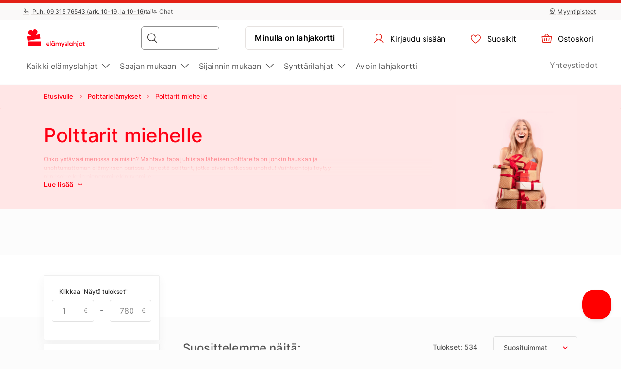

--- FILE ---
content_type: text/html; charset=UTF-8
request_url: https://www.elamyslahjat.fi/polttarilahja/polttarit-miehille-haat/
body_size: 41525
content:
<!DOCTYPE html> <html lang="fi"> <head><meta charset="UTF-8"> <meta name="viewport" content="width=device-width, initial-scale=1, maximum-scale=1"> <title>Polttarit miehelle
    |Yli 2500 lahjaa alk. 6€</title> <link rel="stylesheet" type="text/css" href="https://cdn.jsdelivr.net/npm/@phosphor-icons/web@2.1.1/src/regular/style.css" /> <link rel="stylesheet" type="text/css" href="https://cdn.jsdelivr.net/npm/@phosphor-icons/web@2.1.1/src/fill/style.css" /> <script src="https://unpkg.com/@phosphor-icons/web@2.1.1"></script> <script type="text/javascript">
		(function(m, o, n, t, e, r, _){
			
			m['__GetResponseAnalyticsObject'] = e;m[e] = m[e] || function() {(m[e].q = m[e].q || []).push(arguments)};
			r = o.createElement(n);_ = o.getElementsByTagName(n)[0];r.async = 1;r.src = t;r.setAttribute('crossorigin', 'use-credentials');_.parentNode .insertBefore(r, _);
			
		})(window, document, 'script', 'https://newsletter.emotigroup.com/script/3cf77a10-5718-447f-9790-8fa3db47236f/ga.js', 'GrTracking');

		GrTracking('setDomain', 'auto');
		GrTracking('push');
	</script> <script>
	const selfServiceEnabled = false;
</script> <script>(function(w,d,s,l,i){w[l]=w[l]||[];w[l].push({'gtm.start':
		new Date().getTime(),event:'gtm.js'});var f=d.getElementsByTagName(s)[0],
				j=d.createElement(s),dl=l!='dataLayer'?'&l='+l:'';j.async=true;j.src=
				'https://www.googletagmanager.com/gtm.js?id='+i+dl;f.parentNode.insertBefore(j,f);
				})(window,document,'script','dataLayer','GTM-MHD68QN');
	</script> <link rel="alternate" hreflang="fi" href="https://www.elamyslahjat.fi/polttarilahja/polttarit-miehille-haat/" /> <link type="text/css" rel="stylesheet" href="https://cdn.elamyslahjat.fi/compressed/1737444951_basket.css"/> <link type="text/css" rel="stylesheet" href="https://cdn.elamyslahjat.fi/compressed/1648132338_jquery-ui.min.css"/> <link type="text/css" rel="stylesheet" href="https://cdn.elamyslahjat.fi/compressed/1648132338_jquery-ui-image-path.css"/> <link type="text/css" rel="stylesheet" href="https://cdn.elamyslahjat.fi/compressed/1765890735_site.css"/> <link type="text/css" rel="stylesheet" href="https://cdn.elamyslahjat.fi/compressed/1646047003_owl.carousel.min.css"/> <link type="text/css" rel="stylesheet" href="https://cdn.elamyslahjat.fi/compressed/1644410338_jquery.fancybox.min.css"/> <link type="text/css" rel="stylesheet" href="https://cdn.elamyslahjat.fi/compressed/1645006698_fontello.css"/> <link type="text/css" rel="stylesheet" href="https://cdn.elamyslahjat.fi/compressed/1603805716_keyboard.min.css"/> <link type="text/css" rel="stylesheet" href="https://cdn.elamyslahjat.fi/compressed/1761288236_menu.css"/> <link rel="canonical" href="https://www.elamyslahjat.fi/polttarilahja/polttarit-miehille-haat/" /> <link rel="next" href="https://www.elamyslahjat.fi/polttarilahja/polttarit-miehille-haat/?page=2" /> <meta name="description" content="Onko ystäväsi menossa naimisiin? Mahtava tapa juhlistaa läheisen polttareita on jonkin hauskan ja unohtumattoman elämyksen parissa."/> <script type="application/ld+json">
		{
			"@context" : "http://schema.org",
			"@type" : "LocalBusiness",
			"name" : "ELÄMYSLAHJAT",
			"image" : "https://www.elamyslahjat.fi/public/photos/site/83597794_199349291220450_23976538965803008_n.png",
			"telephone" : "09 315 76543",
			"email" : "info@elamyslahjat.fi",
			"address" : {
				"@type" : "PostalAddress",
				"streetAddress" : "Leppävaarankatu 3-9,",
				"addressLocality" : "Espoo",
				"postalCode" : "02600"
			},
			"url" : "http://www.elamyslahjat.fi/"
		}
	</script> <script type="application/ld+json">
{
  "@context": "https://schema.org",
  "@type": "Organization",
  "url": "https://www.elamyslahjat.fi/",
  "logo": "https://cdn.elamyslahjat.fi/img/elamyslahjat_fi_logo.svg?v=15"
}
</script> <script type="application/ld+json">
{
    "@context": "https://schema.org",
    "@type": "Organization",
    "url": "https://www.elamyslahjat.fi/",
    "logo": "https://cdn.elamyslahjat.fi/img/elamyslahjat_fi_logo.svg?v=15",
    "contactPoint": [
        {
          "@type": "ContactPoint",
          "telephone": "+358931576543",
          "contactType": "customer service"
        }
    ]
}
</script> <meta name="google-site-verification" content="IJ6y9VSZFnkz_d_WH1YBZ9EH9VTTjDBeyhSVYBDGJ7A" /> <script>
	let data = new FormData();
	data.append('ref', "");
	data.append('full_url', window.location.href);

	fetch('/ref_cookie', {
		method: 'POST',
		body: data
	})
</script> <link rel="icon" href="https://cdn.elamyslahjat.fi/favicon.ico" sizes="any"> <link rel="icon" href="https://cdn.elamyslahjat.fi/favicon/icon.svg" type="image/svg+xml"> <link rel="icon" type="image/png" sizes="192x192" href="https://cdn.elamyslahjat.fi/favicon/icon-192.png"> <link rel="icon" type="image/png" sizes="512x512" href="https://cdn.elamyslahjat.fi/favicon/icon-512.png"> <link rel="apple-touch-icon" href="https://cdn.elamyslahjat.fi/favicon/apple-touch-icon.png"> <script async src="https://recostream.com/recojs?id=RS-00485-103934822"></script> <script type="text/javascript"> (function(m, o, n, t, e, r, _){ m['__GetResponseAnalyticsObject'] = e;m[e] = m[e] || function() {(m[e].q = m[e].q || []).push(arguments)}; r = o.createElement(n);_ = o.getElementsByTagName(n)[0];r.async = 1;r.src = t;r.setAttribute('crossorigin', 'use-credentials');_.parentNode .insertBefore(r, _); })(window, document, 'script', 'https://newsletter.emotigroup.com/script/3cf77a10-5718-447f-9790-8fa3db47236f/ga.js', 'GrTracking'); </script> <script type='text/javascript'>
window.dataLayer = window.dataLayer || [];
dataLayer.push({
event: 'info',
content_group: 'Listing category page',
});
</script> </head> <body class="mac filter_mode_b  "> <noscript><iframe src="https://www.googletagmanager.com/ns.html?id=GTM-MHD68QN" height="0" width="0" style="display:none;visibility:hidden"></iframe></noscript> <div class="running-line-wrapper red"> <div class="container-fluid running-line-container"> <div class="content-wrapper"> <span class="text-wrapper-content"><a href="https://www.elamyslahjat.fi/kampanja/uusivuosi/">Uuden vuoden tarjoukset jopa -50%!</a></span> </div> </div> </div> <div class="toast promo-code-toast" role="alert" aria-live="assertive" aria-atomic="true" data-delay="3000"> <div class="toast-body"> <span>Tarjouskoodi kopioitu leikepöydälle</span> <button type="button" class="close" data-dismiss="toast" aria-label="Close"> <span aria-hidden="true">&times;</span> </button> </div> </div> <script>
    const closeButton = document.querySelector('.close-button');
    const runningLineWrapper = document.querySelector('.running-line-wrapper');
    const promoCode = document.querySelector('.promo-code');
    const runningLineLink = document.querySelector('.running-line-link');
    const contentWrapper = document.querySelector('.content-wrapper');
    const textWrapperContent = document.querySelector('.text-wrapper-content');
    

    const bannerData = {"id":8,"active":true,"visibleFrom":{"date":"2025-12-29 10:05:00.000000","timezone_type":3,"timezone":"Europe\/Helsinki"},"visibleTo":{"date":"2025-12-31 23:59:59.000000","timezone_type":3,"timezone":"Europe\/Helsinki"},"color":"red","content":"<a href=\"https:\/\/www.elamyslahjat.fi\/kampanja\/uusivuosi\/\">Uuden vuoden tarjoukset jopa -50%!<\/a>","closeable":false,"url":null,"promoCode":null,"lang":"fi"}
    const bannerActive = bannerData.active
    const bannerVisibleFrom = bannerData.visibleFrom ? bannerData.visibleFrom.date : null;
    const bannerVisibleTo = bannerData.visibleTo ? bannerData.visibleTo.date : null;
    const bannerContent = bannerData.content
    const bannerUrl = bannerData.url
    const bannerPromoCode = bannerData.promoCode

    const TOP_BANNER_HIDE_DURATION_MS = 1000 * 60 * 60 * 12; // 12 hours

    const convertToValidDate = (dateString) => dateString ? new Date(dateString) : null;

    const isCurrentDateBetween = (fromDate, toDate) => {
        if (!fromDate || !toDate) return true;

        const now = new Date();

        return fromDate < now && toDate > now;
    };

    const checkBannerVisibility = (active, visibleFrom, visibleTo ) => {
        const from = convertToValidDate(visibleFrom);
        const to = convertToValidDate(visibleTo);

        return isCurrentDateBetween(from, to) && active
    };

    const copyTextToClipboard = () => {
        navigator.clipboard.writeText(bannerPromoCode);
    }

    const handleCloseBanner = () => {
        const date = new Date();
        date.setTime(date.getTime() + TOP_BANNER_HIDE_DURATION_MS); // Set the date 12 hours ahead
        
        const expires = 'expires=' + date.toUTCString();
        
        document.cookie = 'isTopBarClosed=true; ' + expires + '; path=/;';
        runningLineWrapper.style.marginTop = -runningLineWrapper.clientHeight + 'px';
    }

    const wrapContentInAnchorElement = () => {
        //If bannerContent includes href, we don't want to add anchor element
        if(bannerUrl && !bannerContent.includes('href')){
            const bannerHttpsUrl = bannerUrl.startsWith('https://') ? bannerUrl : "https://" + bannerUrl;
            const anchorElement = document.createElement('a');

            anchorElement.href = bannerHttpsUrl;
            contentWrapper.prepend(anchorElement);
            anchorElement.appendChild(textWrapperContent);
        }
    }

    const initBanner = () => {
        const isBannerVisible = checkBannerVisibility(bannerActive, bannerVisibleFrom, bannerVisibleTo);

        if(isBannerVisible && !window.location.pathname.includes('basket')) {
            runningLineWrapper.style.display = 'grid';
            return;
        }

        wrapContentInAnchorElement()
    }

    if (closeButton) {
        closeButton.addEventListener('click', handleCloseBanner);
    }

    if (promoCode) {
        promoCode.addEventListener('click', copyTextToClipboard)
    }

    document.addEventListener('DOMContentLoaded', initBanner)

</script> <div class="new-menu"> <div class="top-menu"> <div class="container-fluid"> <div class="top-menu-container"> <div class="left-section"> <a href="tel:+358931576543" class="top-menu-link"><i class="ph ph-phone"></i> Puh. 09 315 76543 (ark. 10-19, la 10-16)

</a> <span>tai</span> <span><i class="ph ph-chat-centered-text"></i> Chat</span> </div> <div class="right-section"> <a href="/salepoints/" class=" top-menu-link top-menu-link--stores"><i class="ph ph-map-pin-line"></i>Myyntipisteet</a> </div> </div> </div> </div> <div id="navbar"> <div class="container-fluid"> <div class="main-menu"> <div class="main-panel"> <a href="/" class="main-menu-logo"> <img src="https://cdn.elamyslahjat.fi/img/new/elamyslahjat_fi_logo.svg?v=15" class="main" alt="ElämysLahjat.fi" title="ElämysLahjat.fi"> <img src="https://cdn.elamyslahjat.fi/img/new/elamyslahjat_fi_logo.svg?v=15" class="single" alt="ElämysLahjat.fi" title="ElämysLahjat.fi"> </a> <div class="main-panel__right"> <div class="main-panel__search" onclick="handleMobileSearch()"> <i class="ph ph-magnifying-glass"></i> <input type="search" name="search" class="main-panel__search-input" data-search="/hakutulokset/"> <div class="search-results desktop"> <div class="search-results__mobile"> <div class="search-results__mobile-heading"> <div class="search-results__mobile-title">Hae tästä</div> <div class="closeButton" onclick="handleCloseMobileSearch()"> <i class="ph ph-x-circle"></i> </div> </div> <input type="search" name="search" class="main-panel__search-input-mobile"> </div> <div class="search-results__list"> </div> </div> </div> <div class="search-overlay"></div> <a href="/reservation" class="main-menu-button main-menu-button--voucher">Minulla on lahjakortti
                            </a> <button class="main-menu-button"> <a href="/account/dashboard" class="button-logged-in" style="display: none;"> <i class="ph ph-user"></i> <span class="">Oma profiili</span> </a> <a href="/login" class="button-logged-out"> <i class="ph ph-user"></i> <span class="">Kirjaudu sisään</span> </a> </button> <button class="main-menu-button" data-target="main-menu-button-favorites"> <a href="https://www.elamyslahjat.fi/account/favorites"> <i class="ph ph-heart" data-target="header-heart-icon"></i> <div class="badge fav_count_wrp" style="display: none;"></div> <span class="">Suosikit</span> </a> </button> <div class="basket-icon"> <button class="main-menu-button js-cart-link js-page-slide-open mobile_basket" data-rel="flybasket"> <a href="/fi/basket"> <i class="ph ph-basket"></i> <div class="badge count_wrp" style="display: none;"></div> <span>Ostoskori</span> </a> </button> <div class="fly-basket-container placement-header" data-testid="flybasket-ag" style="display: none;"> <div class="fly-basket-tip"> <svg width="26" height="11" viewBox="0 0 26 11" fill="none" xmlns="http://www.w3.org/2000/svg"> <g clip-path="url(#clip0_382_30088)"> <path d="M2.93934 10.0355L1.87868 11.0962L2.93934 12.1569L12.0355 21.253L13.0962 22.3137L14.1569 21.253L23.2531 12.1569L24.3137 11.0962L23.2531 10.0355L16.2782 3.06065C14.5208 1.30329 11.6716 1.3033 9.91421 3.06066L2.93934 10.0355Z" fill="white" stroke="#E6E2E0" stroke-width="3"/> </g> <defs> <clipPath id="clip0_382_30088"> <rect width="26" height="11" fill="white"/> </clipPath> </defs> </svg> </div> <div class="fly-basket-header"> <div class="fly-basket-header-content"> <div class="fly-basket-checked"> <i class="ph-fill ph-check-circle"></i> </div> <div class="fly-basket-header-text">
                Lisätty ostoskoriin
            </div> </div> <div class="fly-basket-close"> <button aria-label="Sulje"><i class="ph ph-x-circle"></i></button> </div> </div> <div class="fly-basket-content"> </div> <div class="fly-basket-footer"> <div class="fly-basket-summary">
            Arvioitu kokonaissumma:<span class="fly-basket-total"></span> <span class="fly-basket-total-currency"> € </span> </div> <div class="fly-basket-actions"> <button class="fly-basket-button-buy-now" data-testid="buy-now-btn">Osta nyt</button> <button class="fly-basket-button-view-basket" data-testid="view-basket-btn">Tarkista ostoskori</button> </div> </div> </div> <div class="fly-basket-opacity" style="display: none;"></div> </div> <div class="menu-separator"> <svg xmlns="http://www.w3.org/2000/svg" width="12" height="48" viewBox="0 0 12 48" fill="none"> <line x1="6.5" y1="4.37114e-08" x2="6.5" y2="48" stroke="#E6E2E0"/> </svg> </div> <button class="hamburgerButton" onclick="toggleMenu()"> <i class="ph ph-list"></i> </button> </div> <div class="search-results mobiles"> <div class="search-results__mobile"> <div class="search-results__mobile-heading"> <div class="search-results__mobile-title">Hae tästä</div> <div class="closeButton" onclick="handleCloseMobileSearch()"> <i class="ph ph-x-circle"></i> </div> </div> <div class="search-results__mobile-input"> <input type="search" name="search" class="main-panel__search-input-mobile" data-search="/hakutulokset/" data-search-parameter="{}"> <i class="ph ph-magnifying-glass"></i> </div> </div> <div class="search-results__list"> </div> </div> </div> <div class="hamburger-menu"> <div class="content-wrapper"> <div class="top-section"> <div class="top-section-info"> <button class="closeButton" onclick="toggleMenu()"> <i class="ph ph-x-circle"></i> </button> </div> <a href="/lisatiedot/" class="voucher-button">Minulla on lahjakortti</a> <button class="closeButton" onclick="toggleMenu()"> <i class="ph ph-x-circle"></i> </button> </div> <div class="main-section"> <ul class="main-section__list"> <li class="hamburger__link" data-item="mobile-item-auto-0" >
                                                                                    Kaikki elämyslahjat <i class="ph ph-caret-right"></i> </li> <li class="hamburger__link" data-item="mobile-item-auto-1" >
                                                                                    Saajan mukaan <i class="ph ph-caret-right"></i> </li> <li class="hamburger__link" data-item="mobile-item-auto-2" >
                                                                                    Sijainnin mukaan <i class="ph ph-caret-right"></i> </li> <li class="hamburger__link" data-item="mobile-item-list-0" >
                                                                                    Synttärilahjat <i class="ph ph-caret-right"></i> </li> <li class="hamburger__link" > <a href="https://www.elamyslahjat.fi/lahjat/lahjakortti/">Avoin lahjakortti</a> </li> </ul> <div class="support-link-separator"></div> <a class="hamburger__link" href="https://www.elamyslahjat.fi/yhteystiedot/">Yhteystiedot</a> </div> <div class="main-section second-level" id="mobile-item-auto-0"> <div class="back-button"><i class="ph ph-arrow-left"></i>Kaikki elämyslahjat</div> <ul class="second-level__list"> <a class="second-level__list-all hamburger__link" href="/lahjat-kaikki/">Näytä kaikki <i class="ph ph-arrow-right"></i></a> <div class="divider"> <div class="divider-line"></div> </div> <li class="hamburger__link" > <a href="/tarjoukset/">Tarjoukset</a> </li> <li class="hamburger__link" > <a href="/lahjauutuudet/">Uutuudet</a> </li> <li class="hamburger__link" > <a href="/top-50/">Top 50 -elämykset</a> </li> <li class="hamburger__link" > <a href="/lahjapaketit/">Elämyspaketit</a> </li> <li class="hamburger__link" data-item-second="mobile-item-auto-0-4-second" >
                                                                                                    Aktiviteetit <i class="ph ph-caret-right"></i> </li> <li class="hamburger__link" data-item-second="mobile-item-auto-0-5-second" >
                                                                                                    Makuelämykset <i class="ph ph-caret-right"></i> </li> <li class="hamburger__link" data-item-second="mobile-item-auto-0-6-second" >
                                                                                                    Ajoelämykset <i class="ph ph-caret-right"></i> </li> <li class="hamburger__link" data-item-second="mobile-item-auto-0-7-second" >
                                                                                                    Lentoelämykset <i class="ph ph-caret-right"></i> </li> <li class="hamburger__link" data-item-second="mobile-item-auto-0-8-second" >
                                                                                                    Vesielämykset <i class="ph ph-caret-right"></i> </li> <li class="hamburger__link" data-item-second="mobile-item-auto-0-9-second" >
                                                                                                    Kurssit <i class="ph ph-caret-right"></i> </li> <li class="hamburger__link" data-item-second="mobile-item-auto-0-10-second" >
                                                                                                    Hauskaa tekemistä! <i class="ph ph-caret-right"></i> </li> <li class="hamburger__link" data-item-second="mobile-item-auto-0-11-second" >
                                                                                                    Hemmottelu ja kauneus <i class="ph ph-caret-right"></i> </li> <li class="hamburger__link" data-item-second="mobile-item-auto-0-12-second" >
                                                                                                    Lomaelämykset <i class="ph ph-caret-right"></i> </li> <li class="hamburger__link" data-item-second="mobile-item-auto-0-13-second" >
                                                                                                    Romanttiset elämykset <i class="ph ph-caret-right"></i> </li> <li class="hamburger__link" > <a href="/aikuisten-makuun/">Aikuisten makuun (K-18)</a> </li> <li class="hamburger__link" > <a href="/vain-meilta/">Vain meiltä!</a> </li> <li class="hamburger__link" > <a href="/pikadiilit/">Pikadiilit</a> </li> <li class="hamburger__link" > <a href="/avoimet-kategoria/">Avoimet lahjakortit</a> </li> </ul> </div> <div class="main-section second-level" id="mobile-item-auto-1"> <div class="back-button"><i class="ph ph-arrow-left"></i>Saajan mukaan</div> <ul class="second-level__list"> <a class="second-level__list-all hamburger__link" href="/lahjakortti-saajan-mukaan/">Näytä kaikki <i class="ph ph-arrow-right"></i></a> <div class="divider"> <div class="divider-line"></div> </div> <li class="hamburger__link" data-item-second="mobile-item-auto-1-0-second" >
                                                                                                    Miehelle <i class="ph ph-caret-right"></i> </li> <li class="hamburger__link" data-item-second="mobile-item-auto-1-1-second" >
                                                                                                    Naiselle <i class="ph ph-caret-right"></i> </li> <li class="hamburger__link" data-item-second="mobile-item-auto-1-2-second" >
                                                                                                    Kahdelle <i class="ph ph-caret-right"></i> </li> <li class="hamburger__link" data-item-second="mobile-item-auto-1-3-second" >
                                                                                                    Monelle <i class="ph ph-caret-right"></i> </li> <li class="hamburger__link" data-item-second="mobile-item-auto-1-4-second" >
                                                                                                    Lapsille <i class="ph ph-caret-right"></i> </li> <li class="hamburger__link" > <a href="/lahja-lemmikeille/">Lemmikeille</a> </li> </ul> </div> <div class="main-section second-level" id="mobile-item-auto-2"> <div class="back-button"><i class="ph ph-arrow-left"></i>Sijainnin mukaan</div> <ul class="second-level__list"> <a class="second-level__list-all hamburger__link" href="/lahjavinkit-sijainnin-mukaan/">Näytä kaikki <i class="ph ph-arrow-right"></i></a> <div class="divider"> <div class="divider-line"></div> </div> <li class="hamburger__link" data-item-second="mobile-item-auto-2-0-second" >
                                                                                                    Etelä-Karjala <i class="ph ph-caret-right"></i> </li> <li class="hamburger__link" data-item-second="mobile-item-auto-2-1-second" >
                                                                                                    Etelä-Pohjanmaa <i class="ph ph-caret-right"></i> </li> <li class="hamburger__link" data-item-second="mobile-item-auto-2-2-second" >
                                                                                                    Etelä-Savo <i class="ph ph-caret-right"></i> </li> <li class="hamburger__link" data-item-second="mobile-item-auto-2-3-second" >
                                                                                                    Kainuu <i class="ph ph-caret-right"></i> </li> <li class="hamburger__link" data-item-second="mobile-item-auto-2-4-second" >
                                                                                                    Kanta-Häme <i class="ph ph-caret-right"></i> </li> <li class="hamburger__link" data-item-second="mobile-item-auto-2-5-second" >
                                                                                                    Keski-Suomi <i class="ph ph-caret-right"></i> </li> <li class="hamburger__link" data-item-second="mobile-item-auto-2-6-second" >
                                                                                                    Kymenlaakso <i class="ph ph-caret-right"></i> </li> <li class="hamburger__link" data-item-second="mobile-item-auto-2-7-second" >
                                                                                                    Lappi <i class="ph ph-caret-right"></i> </li> <li class="hamburger__link" data-item-second="mobile-item-auto-2-8-second" >
                                                                                                    Pirkanmaa <i class="ph ph-caret-right"></i> </li> <li class="hamburger__link" data-item-second="mobile-item-auto-2-9-second" >
                                                                                                    Pohjanmaa <i class="ph ph-caret-right"></i> </li> <li class="hamburger__link" data-item-second="mobile-item-auto-2-10-second" >
                                                                                                    Pohjois-Karjala <i class="ph ph-caret-right"></i> </li> <li class="hamburger__link" data-item-second="mobile-item-auto-2-11-second" >
                                                                                                    Pohjois-Pohjanmaa <i class="ph ph-caret-right"></i> </li> <li class="hamburger__link" data-item-second="mobile-item-auto-2-12-second" >
                                                                                                    Pohjois-Savo <i class="ph ph-caret-right"></i> </li> <li class="hamburger__link" data-item-second="mobile-item-auto-2-13-second" >
                                                                                                    Päijät-Häme <i class="ph ph-caret-right"></i> </li> <li class="hamburger__link" data-item-second="mobile-item-auto-2-14-second" >
                                                                                                    Satakunta <i class="ph ph-caret-right"></i> </li> <li class="hamburger__link" data-item-second="mobile-item-auto-2-15-second" >
                                                                                                    Ulkomaat <i class="ph ph-caret-right"></i> </li> <li class="hamburger__link" data-item-second="mobile-item-auto-2-16-second" >
                                                                                                    Uusimaa <i class="ph ph-caret-right"></i> </li> <li class="hamburger__link" data-item-second="mobile-item-auto-2-17-second" >
                                                                                                    Varsinais-Suomi <i class="ph ph-caret-right"></i> </li> </ul> </div> <div class="main-section second-level" id="mobile-item-list-0"> <div class="back-button"><i class="ph ph-arrow-left"></i>Synttärilahjat</div> <ul class="second-level__list"> <a class="second-level__list-all hamburger__link" href="https://www.elamyslahjat.fi/syntymapaivalahja">Näytä kaikki<i class="ph ph-arrow-right"></i></a> <div class="divider"> <div class="divider-line"></div> </div> <li class="hamburger__link" > <a href="https://link.elamyslahjat.fi/GZxuLn">Avoin lahjakortti</a> </li> <li class="hamburger__link" > <a href="https://www.elamyslahjat.fi/syntymapaivalahja/20-vuotislahja">20-vuotiaalle</a> </li> <li class="hamburger__link" > <a href="https://www.elamyslahjat.fi/syntymapaivalahja/30-vuotislahja">30-vuotiaalle</a> </li> <li class="hamburger__link" > <a href="https://www.elamyslahjat.fi/syntymapaivalahja/40-vuotislahja-naiselle-miehelle">40-vuotiaalle</a> </li> <li class="hamburger__link" > <a href="https://www.elamyslahjat.fi/syntymapaivalahja/50-vuotislahja">50-vuotiaalle</a> </li> <li class="hamburger__link" > <a href="https://www.elamyslahjat.fi/syntymapaivalahja/60-vuotislahja">60-vuotiaalle</a> </li> <li class="hamburger__link" > <a href="https://www.elamyslahjat.fi/lahja-miehelle/">Lahja miehelle</a> </li> <li class="hamburger__link" > <a href="https://www.elamyslahjat.fi/lahja-naiselle/">Lahja naiselle</a> </li> </ul> </div> <div class="main-section third-level" id="mobile-item-auto-0-0-second"> <div class="back-button" data-item-third="mobile-item-auto-0"> <i class="ph ph-arrow-left"></i>Tarjoukset
                                        </div> <ul class="second-level__list"> <a class="second-level__list-all hamburger__link" href="/tarjoukset/">Näytä kaikki Tarjoukset <i class="ph ph-arrow-right"></i></a> <div class="divider"> <div class="divider-line"></div> </div> </ul> </div> <div class="main-section third-level" id="mobile-item-auto-0-1-second"> <div class="back-button" data-item-third="mobile-item-auto-0"> <i class="ph ph-arrow-left"></i>Uutuudet
                                        </div> <ul class="second-level__list"> <a class="second-level__list-all hamburger__link" href="/lahjauutuudet/">Näytä kaikki Uutuudet <i class="ph ph-arrow-right"></i></a> <div class="divider"> <div class="divider-line"></div> </div> </ul> </div> <div class="main-section third-level" id="mobile-item-auto-0-2-second"> <div class="back-button" data-item-third="mobile-item-auto-0"> <i class="ph ph-arrow-left"></i>Top 50 -elämykset
                                        </div> <ul class="second-level__list"> <a class="second-level__list-all hamburger__link" href="/top-50/">Näytä kaikki Top 50 -elämykset <i class="ph ph-arrow-right"></i></a> <div class="divider"> <div class="divider-line"></div> </div> </ul> </div> <div class="main-section third-level" id="mobile-item-auto-0-3-second"> <div class="back-button" data-item-third="mobile-item-auto-0"> <i class="ph ph-arrow-left"></i>Elämyspaketit
                                        </div> <ul class="second-level__list"> <a class="second-level__list-all hamburger__link" href="/lahjapaketit/">Näytä kaikki Elämyspaketit <i class="ph ph-arrow-right"></i></a> <div class="divider"> <div class="divider-line"></div> </div> </ul> </div> <div class="main-section third-level" id="mobile-item-auto-0-4-second"> <div class="back-button" data-item-third="mobile-item-auto-0"> <i class="ph ph-arrow-left"></i>Aktiviteetit
                                        </div> <ul class="second-level__list"> <a class="second-level__list-all hamburger__link" href="/aktiviteetit-aktiiviset-lahjat/">Näytä kaikki Aktiviteetit <i class="ph ph-arrow-right"></i></a> <div class="divider"> <div class="divider-line"></div> </div> <li class="hamburger__link"> <a href="/aktiviteetit-aktiiviset-lahjat/ratsastaminen-hevoset-ratsastusretki/">
                                                            Ratsastus
                                                        </a> </li> <li class="hamburger__link"> <a href="/aktiviteetit-aktiiviset-lahjat/golf-golfailu/">
                                                            Golf
                                                        </a> </li> <li class="hamburger__link"> <a href="/aktiviteetit-aktiiviset-lahjat/seikkailupuistot/">
                                                            Seikkailupuistot
                                                        </a> </li> <li class="hamburger__link"> <a href="/aktiviteetit-aktiiviset-lahjat/ammunta-elamykset/">
                                                            Ammunta
                                                        </a> </li> <li class="hamburger__link"> <a href="/aktiviteetit-aktiiviset-lahjat/luonto/">
                                                            Luontoelämykset
                                                        </a> </li> <li class="hamburger__link"> <a href="/aktiviteetit-aktiiviset-lahjat/liikuntaelamykset/">
                                                            Liikuntaelämykset
                                                        </a> </li> </ul> </div> <div class="main-section third-level" id="mobile-item-auto-0-5-second"> <div class="back-button" data-item-third="mobile-item-auto-0"> <i class="ph ph-arrow-left"></i>Makuelämykset
                                        </div> <ul class="second-level__list"> <a class="second-level__list-all hamburger__link" href="/ruokaelamykset/">Näytä kaikki Makuelämykset <i class="ph ph-arrow-right"></i></a> <div class="divider"> <div class="divider-line"></div> </div> <li class="hamburger__link"> <a href="/ruokaelamykset/makuelamykset-ravintolalahjakortit/">
                                                            Ravintolaelämykset
                                                        </a> </li> <li class="hamburger__link"> <a href="/ruokaelamykset/alkoholielaemykset/">
                                                            Alkoholielämykset (K18)
                                                        </a> </li> <li class="hamburger__link"> <a href="/ruokaelamykset/ruoka-kurssi-kokkikurssi/">
                                                            Ruokakurssit
                                                        </a> </li> <li class="hamburger__link"> <a href="/ruokaelamykset/tastingit/">
                                                            Tastingit
                                                        </a> </li> <li class="hamburger__link"> <a href="/ruokaelamykset/magic-dinner-kate/">
                                                            Magic Dinner
                                                        </a> </li> <li class="hamburger__link"> <a href="/ruokaelamykset/shitty-dinner/">
                                                            Shitty Dinner
                                                        </a> </li> <li class="hamburger__link"> <a href="/ruokaelamykset/ditd-kategoria/">
                                                            Dine in the Dark
                                                        </a> </li> <li class="hamburger__link"> <a href="/ruokaelamykset/kahvi-ja-tee/">
                                                            Kahvi ja Tee 
                                                        </a> </li> </ul> </div> <div class="main-section third-level" id="mobile-item-auto-0-6-second"> <div class="back-button" data-item-third="mobile-item-auto-0"> <i class="ph ph-arrow-left"></i>Ajoelämykset
                                        </div> <ul class="second-level__list"> <a class="second-level__list-all hamburger__link" href="/ajelu-lahja/">Näytä kaikki Ajoelämykset <i class="ph ph-arrow-right"></i></a> <div class="divider"> <div class="divider-line"></div> </div> <li class="hamburger__link"> <a href="/ajelu-lahja/superautot/">
                                                            Superautot
                                                        </a> </li> <li class="hamburger__link"> <a href="/ajelu-lahja/formula-f1-ralli/">
                                                            Formula
                                                        </a> </li> <li class="hamburger__link"> <a href="/ajelu-lahja/urheiluautot/">
                                                            Urheiluautot
                                                        </a> </li> <li class="hamburger__link"> <a href="/ajelu-lahja/ferrari-ajo/">
                                                            Ferrari-ajelu
                                                        </a> </li> <li class="hamburger__link"> <a href="/ajelu-lahja/lamborghini-ajelu/">
                                                            Lamborghini-ajelu
                                                        </a> </li> <li class="hamburger__link"> <a href="/ajelu-lahja/karting-kartingajo-mikroautoilu/">
                                                            Karting
                                                        </a> </li> <li class="hamburger__link"> <a href="/ajelu-lahja/rallielamykset-ralli/">
                                                            Rallielämykset
                                                        </a> </li> <li class="hamburger__link"> <a href="/ajelu-lahja/monkijasafarit/">
                                                            Mönkijäsafarit
                                                        </a> </li> <li class="hamburger__link"> <a href="/ajelu-lahja/offroadelamykset-offroad/">
                                                            Offroad
                                                        </a> </li> </ul> </div> <div class="main-section third-level" id="mobile-item-auto-0-7-second"> <div class="back-button" data-item-third="mobile-item-auto-0"> <i class="ph ph-arrow-left"></i>Lentoelämykset
                                        </div> <ul class="second-level__list"> <a class="second-level__list-all hamburger__link" href="/elamykset-ilmassa/">Näytä kaikki Lentoelämykset <i class="ph ph-arrow-right"></i></a> <div class="divider"> <div class="divider-line"></div> </div> <li class="hamburger__link"> <a href="/elamykset-ilmassa/lentokurssit-lennot-lennatys/">
                                                            Lentäminen
                                                        </a> </li> <li class="hamburger__link"> <a href="/elamykset-ilmassa/lentokurssit/">
                                                            Lentokurssit
                                                        </a> </li> <li class="hamburger__link"> <a href="/elamykset-ilmassa/laskuvarjohyppy/">
                                                            Laskuvarjohyppy
                                                        </a> </li> <li class="hamburger__link"> <a href="/elamykset-ilmassa/kuumailmapallolento/">
                                                            Kuumailmapallolento
                                                        </a> </li> <li class="hamburger__link"> <a href="/elamykset-ilmassa/tandemhyppy/">
                                                            Tandemhyppy
                                                        </a> </li> <li class="hamburger__link"> <a href="/elamykset-ilmassa/tuulitunneli/">
                                                            Tuulitunneli
                                                        </a> </li> <li class="hamburger__link"> <a href="/elamykset-ilmassa/helikopterilento/">
                                                            Helikopterilento
                                                        </a> </li> </ul> </div> <div class="main-section third-level" id="mobile-item-auto-0-8-second"> <div class="back-button" data-item-third="mobile-item-auto-0"> <i class="ph ph-arrow-left"></i>Vesielämykset
                                        </div> <ul class="second-level__list"> <a class="second-level__list-all hamburger__link" href="/lahjaksi-elamyksia-vedessa/">Näytä kaikki Vesielämykset <i class="ph ph-arrow-right"></i></a> <div class="divider"> <div class="divider-line"></div> </div> <li class="hamburger__link"> <a href="/lahjaksi-elamyksia-vedessa/sukellus/">
                                                            Sukellus
                                                        </a> </li> <li class="hamburger__link"> <a href="/lahjaksi-elamyksia-vedessa/suppailu/">
                                                            Suppailu (SUP-lautailu)
                                                        </a> </li> <li class="hamburger__link"> <a href="/lahjaksi-elamyksia-vedessa/flyboard/">
                                                            Flyboard
                                                        </a> </li> <li class="hamburger__link"> <a href="/lahjaksi-elamyksia-vedessa/koskiseikkailut/">
                                                            Koskiseikkailut
                                                        </a> </li> <li class="hamburger__link"> <a href="/lahjaksi-elamyksia-vedessa/kanootit-veneet/">
                                                            Kanootit ja veneet
                                                        </a> </li> <li class="hamburger__link"> <a href="/lahjaksi-elamyksia-vedessa/vesijetti/">
                                                            Vesijetti
                                                        </a> </li> <li class="hamburger__link"> <a href="/lahjaksi-elamyksia-vedessa/palju/">
                                                            Palju
                                                        </a> </li> </ul> </div> <div class="main-section third-level" id="mobile-item-auto-0-9-second"> <div class="back-button" data-item-third="mobile-item-auto-0"> <i class="ph ph-arrow-left"></i>Kurssit
                                        </div> <ul class="second-level__list"> <a class="second-level__list-all hamburger__link" href="/kurssit/">Näytä kaikki Kurssit <i class="ph ph-arrow-right"></i></a> <div class="divider"> <div class="divider-line"></div> </div> <li class="hamburger__link"> <a href="/kurssit/kurssit-taide-itseilmaisu/">
                                                            Taide ja itseilmaisu
                                                        </a> </li> <li class="hamburger__link"> <a href="/kurssit/aktiiviset-kurssit/">
                                                            Aktiiviset kurssit
                                                        </a> </li> <li class="hamburger__link"> <a href="/kurssit/luovat-elamykset/">
                                                            Luovat elämykset
                                                        </a> </li> <li class="hamburger__link"> <a href="/kurssit/lasinpuhalluskurssit/">
                                                            Lasinpuhalluskurssit
                                                        </a> </li> <li class="hamburger__link"> <a href="/kurssit/harrastus/">
                                                            Uusi harrastus
                                                        </a> </li> </ul> </div> <div class="main-section third-level" id="mobile-item-auto-0-10-second"> <div class="back-button" data-item-third="mobile-item-auto-0"> <i class="ph ph-arrow-left"></i>Hauskaa tekemistä!
                                        </div> <ul class="second-level__list"> <a class="second-level__list-all hamburger__link" href="/hauskaa-tekemista/">Näytä kaikki Hauskaa tekemistä! <i class="ph ph-arrow-right"></i></a> <div class="divider"> <div class="divider-line"></div> </div> <li class="hamburger__link"> <a href="/hauskaa-tekemista/pakohuone/">
                                                            Pakohuoneet
                                                        </a> </li> <li class="hamburger__link"> <a href="/hauskaa-tekemista/peli-ja-virtuaalielamykset/">
                                                            Peli- ja virtuaalielämykset
                                                        </a> </li> <li class="hamburger__link"> <a href="/hauskaa-tekemista/lentosimulaattorit/">
                                                            Lentosimulaattorit
                                                        </a> </li> <li class="hamburger__link"> <a href="/hauskaa-tekemista/musiikilliset-elamykset/">
                                                            Musiikilliset elämykset
                                                        </a> </li> <li class="hamburger__link"> <a href="/hauskaa-tekemista/elamyksia-kotona/">
                                                            Elämyksiä kotona
                                                        </a> </li> <li class="hamburger__link"> <a href="/hauskaa-tekemista/valokuvaus-elamykset/">
                                                            Valokuvauselämykset
                                                        </a> </li> </ul> </div> <div class="main-section third-level" id="mobile-item-auto-0-11-second"> <div class="back-button" data-item-third="mobile-item-auto-0"> <i class="ph ph-arrow-left"></i>Hemmottelu ja kauneus
                                        </div> <ul class="second-level__list"> <a class="second-level__list-all hamburger__link" href="/kauneus-spa-lahja/">Näytä kaikki Hemmottelu ja kauneus <i class="ph ph-arrow-right"></i></a> <div class="divider"> <div class="divider-line"></div> </div> <li class="hamburger__link"> <a href="/kauneus-spa-lahja/hyvinvointi/">
                                                            Hyvinvointi
                                                        </a> </li> <li class="hamburger__link"> <a href="/kauneus-spa-lahja/spa-paketit-kylpyla/">
                                                            Spa- ja kylpyläpaketit
                                                        </a> </li> <li class="hamburger__link"> <a href="/kauneus-spa-lahja/hieronnat-hemmottelu-lahja/">
                                                            Hieronnat
                                                        </a> </li> <li class="hamburger__link"> <a href="/kauneus-spa-lahja/kuumakivihieronta/">
                                                            Kuumakivihieronta
                                                        </a> </li> <li class="hamburger__link"> <a href="/kauneus-spa-lahja/kauneushoidot/">
                                                            Kauneushoidot
                                                        </a> </li> <li class="hamburger__link"> <a href="/kauneus-spa-lahja/jalkahoito/">
                                                            Jalkahoito
                                                        </a> </li> <li class="hamburger__link"> <a href="/kauneus-spa-lahja/rentoutuskellunta/">
                                                            Rentoutuskellunta
                                                        </a> </li> <li class="hamburger__link"> <a href="/kauneus-spa-lahja/hierontalahjakortti-kahdelle/">
                                                            Hierontalahjakortti kahdelle
                                                        </a> </li> <li class="hamburger__link"> <a href="/kauneus-spa-lahja/spa-paketit-kahdelle/">
                                                            Spa-paketit kahdelle
                                                        </a> </li> <li class="hamburger__link"> <a href="/kauneus-spa-lahja/kampaamolahjakortit/">
                                                            Kampaamolahjakortit
                                                        </a> </li> <li class="hamburger__link"> <a href="/kauneus-spa-lahja/jalkahieronta/">
                                                            Jalkahieronta
                                                        </a> </li> <li class="hamburger__link"> <a href="/kauneus-spa-lahja/paahieronta/">
                                                            Päähieronta
                                                        </a> </li> <li class="hamburger__link"> <a href="/kauneus-spa-lahja/saunaelamys/">
                                                            Saunaelämys
                                                        </a> </li> </ul> </div> <div class="main-section third-level" id="mobile-item-auto-0-12-second"> <div class="back-button" data-item-third="mobile-item-auto-0"> <i class="ph ph-arrow-left"></i>Lomaelämykset
                                        </div> <ul class="second-level__list"> <a class="second-level__list-all hamburger__link" href="/loma/">Näytä kaikki Lomaelämykset <i class="ph ph-arrow-right"></i></a> <div class="divider"> <div class="divider-line"></div> </div> <li class="hamburger__link"> <a href="/loma/yksi-yo-majoitus/">
                                                            Yhden yön loma
                                                        </a> </li> <li class="hamburger__link"> <a href="/loma/loma-2-3-yota/">
                                                            Loma 2-3 yötä
                                                        </a> </li> <li class="hamburger__link"> <a href="/loma/kylpylaloma/">
                                                            Kylpyläloma
                                                        </a> </li> <li class="hamburger__link"> <a href="/loma/lasi-iglu-majoitus/">
                                                            Iglu
                                                        </a> </li> <li class="hamburger__link"> <a href="/loma/viikonloppu-meren-rannalla/">
                                                            Viikonloppu meren rannalla
                                                        </a> </li> <li class="hamburger__link"> <a href="/loma/viikonloppumatkat-kahdelle/">
                                                            Viikonloppumatkat kahdelle
                                                        </a> </li> <li class="hamburger__link"> <a href="/loma/kotimaan-lomaelamykset/">
                                                            Kotimaan lomaelämykset
                                                        </a> </li> </ul> </div> <div class="main-section third-level" id="mobile-item-auto-0-13-second"> <div class="back-button" data-item-third="mobile-item-auto-0"> <i class="ph ph-arrow-left"></i>Romanttiset elämykset
                                        </div> <ul class="second-level__list"> <a class="second-level__list-all hamburger__link" href="/romanttinen-lahja-rakkaus/">Näytä kaikki Romanttiset elämykset <i class="ph ph-arrow-right"></i></a> <div class="divider"> <div class="divider-line"></div> </div> <li class="hamburger__link"> <a href="/romanttinen-lahja-rakkaus/romanttinen-elamys-ruokailu/">
                                                            Ruokailu kahdelle
                                                        </a> </li> <li class="hamburger__link"> <a href="/romanttinen-lahja-rakkaus/romanttinen-elamys-aktiviteetit/">
                                                            Aktiviteetit kahdelle
                                                        </a> </li> <li class="hamburger__link"> <a href="/romanttinen-lahja-rakkaus/romanttinen-elamys-majoitus/">
                                                            Majoitus kahdelle
                                                        </a> </li> </ul> </div> <div class="main-section third-level" id="mobile-item-auto-0-14-second"> <div class="back-button" data-item-third="mobile-item-auto-0"> <i class="ph ph-arrow-left"></i>Aikuisten makuun (K-18)
                                        </div> <ul class="second-level__list"> <a class="second-level__list-all hamburger__link" href="/aikuisten-makuun/">Näytä kaikki Aikuisten makuun (K-18) <i class="ph ph-arrow-right"></i></a> <div class="divider"> <div class="divider-line"></div> </div> </ul> </div> <div class="main-section third-level" id="mobile-item-auto-0-15-second"> <div class="back-button" data-item-third="mobile-item-auto-0"> <i class="ph ph-arrow-left"></i>Vain meiltä!
                                        </div> <ul class="second-level__list"> <a class="second-level__list-all hamburger__link" href="/vain-meilta/">Näytä kaikki Vain meiltä! <i class="ph ph-arrow-right"></i></a> <div class="divider"> <div class="divider-line"></div> </div> </ul> </div> <div class="main-section third-level" id="mobile-item-auto-0-16-second"> <div class="back-button" data-item-third="mobile-item-auto-0"> <i class="ph ph-arrow-left"></i>Pikadiilit
                                        </div> <ul class="second-level__list"> <a class="second-level__list-all hamburger__link" href="/pikadiilit/">Näytä kaikki Pikadiilit <i class="ph ph-arrow-right"></i></a> <div class="divider"> <div class="divider-line"></div> </div> </ul> </div> <div class="main-section third-level" id="mobile-item-auto-0-17-second"> <div class="back-button" data-item-third="mobile-item-auto-0"> <i class="ph ph-arrow-left"></i>Avoimet lahjakortit
                                        </div> <ul class="second-level__list"> <a class="second-level__list-all hamburger__link" href="/avoimet-kategoria/">Näytä kaikki Avoimet lahjakortit <i class="ph ph-arrow-right"></i></a> <div class="divider"> <div class="divider-line"></div> </div> </ul> </div> <div class="main-section third-level" id="mobile-item-auto-1-0-second"> <div class="back-button" data-item-third="mobile-item-auto-1"> <i class="ph ph-arrow-left"></i>Miehelle
                                        </div> <ul class="second-level__list"> <a class="second-level__list-all hamburger__link" href="/lahja-miehelle/">Näytä kaikki Miehelle <i class="ph ph-arrow-right"></i></a> <div class="divider"> <div class="divider-line"></div> </div> <li class="hamburger__link"> <a href="/lahja-miehelle/lahja-isalle/">
                                                            Isälle
                                                        </a> </li> <li class="hamburger__link"> <a href="/lahja-miehelle/lahja-aviomiehelle/">
                                                            Aviomiehelle
                                                        </a> </li> <li class="hamburger__link"> <a href="/lahja-miehelle/lahjat-poikaystavalle/">
                                                            Poikaystävälle
                                                        </a> </li> <li class="hamburger__link"> <a href="/lahja-miehelle/lahja-miesystavalle/">
                                                            Miesystävälle
                                                        </a> </li> <li class="hamburger__link"> <a href="/lahja-miehelle/lahjat-veljelle/">
                                                            Veljelle
                                                        </a> </li> <li class="hamburger__link"> <a href="/lahja-miehelle/lahja-vavyllle/">
                                                            Vävyllle
                                                        </a> </li> <li class="hamburger__link"> <a href="/lahja-miehelle/lahja-kummisedalle/">
                                                            Kummisedälle
                                                        </a> </li> <li class="hamburger__link"> <a href="/lahja-miehelle/lahja-isoisalle/">
                                                            Isoisälle
                                                        </a> </li> <li class="hamburger__link"> <a href="/lahja-miehelle/miestenpaivan-lahja/">
                                                            Miestenpäivän lahjat
                                                        </a> </li> <li class="hamburger__link"> <a href="/lahja-miehelle/lahjat-serkulle/">
                                                            Serkulle
                                                        </a> </li> <li class="hamburger__link"> <a href="/lahja-miehelle/lahja-teini-ikaiselle/">
                                                            Teini-ikäiselle
                                                        </a> </li> <li class="hamburger__link"> <a href="/lahja-miehelle/lahja-sulhaselle/">
                                                            Sulhaselle
                                                        </a> </li> <li class="hamburger__link"> <a href="/lahja-miehelle/lahja-appiukolle/">
                                                            Appiukolle
                                                        </a> </li> </ul> </div> <div class="main-section third-level" id="mobile-item-auto-1-1-second"> <div class="back-button" data-item-third="mobile-item-auto-1"> <i class="ph ph-arrow-left"></i>Naiselle
                                        </div> <ul class="second-level__list"> <a class="second-level__list-all hamburger__link" href="/lahja-naiselle/">Näytä kaikki Naiselle <i class="ph ph-arrow-right"></i></a> <div class="divider"> <div class="divider-line"></div> </div> <li class="hamburger__link"> <a href="/lahja-naiselle/lahja-aidille/">
                                                            Äidille
                                                        </a> </li> <li class="hamburger__link"> <a href="/lahja-naiselle/vaimolle/">
                                                            Vaimolle
                                                        </a> </li> <li class="hamburger__link"> <a href="/lahja-naiselle/lahja-naisystavalle/">
                                                            Naisystävälle
                                                        </a> </li> <li class="hamburger__link"> <a href="/lahja-naiselle/lahja-tyttoystavalle/">
                                                            Tyttöystävälle
                                                        </a> </li> <li class="hamburger__link"> <a href="/lahja-naiselle/lahjat-siskolle-sisarelle/">
                                                            Siskolle
                                                        </a> </li> <li class="hamburger__link"> <a href="/lahja-naiselle/lahjat-anopille/">
                                                            Anopille
                                                        </a> </li> <li class="hamburger__link"> <a href="/lahja-naiselle/lahja-tyttarelle/">
                                                            Tyttärelle
                                                        </a> </li> <li class="hamburger__link"> <a href="/lahja-naiselle/lahja-kummitadille/">
                                                            Kummitädille
                                                        </a> </li> <li class="hamburger__link"> <a href="/lahja-naiselle/lahja-isoaidille/">
                                                            Isoäidille
                                                        </a> </li> <li class="hamburger__link"> <a href="/lahja-naiselle/lahjat-kalylle/">
                                                            Kälylle
                                                        </a> </li> <li class="hamburger__link"> <a href="/lahja-naiselle/lahja-morsiamelle/">
                                                            Morsiamelle
                                                        </a> </li> </ul> </div> <div class="main-section third-level" id="mobile-item-auto-1-2-second"> <div class="back-button" data-item-third="mobile-item-auto-1"> <i class="ph ph-arrow-left"></i>Kahdelle
                                        </div> <ul class="second-level__list"> <a class="second-level__list-all hamburger__link" href="/lahjat-kahdelle/">Näytä kaikki Kahdelle <i class="ph ph-arrow-right"></i></a> <div class="divider"> <div class="divider-line"></div> </div> <li class="hamburger__link"> <a href="/lahjat-kahdelle/lahja-pariskunnille-lahjat-pariskunnalle/">
                                                            Pariskunnille
                                                        </a> </li> <li class="hamburger__link"> <a href="/lahjat-kahdelle/lahja-vanhemmille/">
                                                            Vanhemmille
                                                        </a> </li> <li class="hamburger__link"> <a href="/lahjat-kahdelle/lahjat-iso-vanhemmille/">
                                                            Isovanhemmille
                                                        </a> </li> <li class="hamburger__link"> <a href="/lahjat-kahdelle/meille-kahdelle-romanttiset/">
                                                            "Meille kahdelle"
                                                        </a> </li> <li class="hamburger__link"> <a href="/lahjat-kahdelle/romantiikkapaketit/">
                                                            Romantiikkapaketit
                                                        </a> </li> <li class="hamburger__link"> <a href="/lahjat-kahdelle/lahjat-appivanhemmille/">
                                                            Appivanhemmille
                                                        </a> </li> <li class="hamburger__link"> <a href="/lahjat-kahdelle/treffi-ideoita/">
                                                            Treffi-ideoita
                                                        </a> </li> <li class="hamburger__link"> <a href="/lahjat-kahdelle/haalahja-haaparille/">
                                                            Hääparille
                                                        </a> </li> </ul> </div> <div class="main-section third-level" id="mobile-item-auto-1-3-second"> <div class="back-button" data-item-third="mobile-item-auto-1"> <i class="ph ph-arrow-left"></i>Monelle
                                        </div> <ul class="second-level__list"> <a class="second-level__list-all hamburger__link" href="/lahjat-monelle/">Näytä kaikki Monelle <i class="ph ph-arrow-right"></i></a> <div class="divider"> <div class="divider-line"></div> </div> <li class="hamburger__link"> <a href="/lahjat-monelle/perheelle/">
                                                            Perheelle
                                                        </a> </li> <li class="hamburger__link"> <a href="/lahjat-monelle/ystaville/">
                                                            Ystäville
                                                        </a> </li> <li class="hamburger__link"> <a href="/lahjat-monelle/yritys-lahjat-tyoporukalle/">
                                                            Työporukalle
                                                        </a> </li> </ul> </div> <div class="main-section third-level" id="mobile-item-auto-1-4-second"> <div class="back-button" data-item-third="mobile-item-auto-1"> <i class="ph ph-arrow-left"></i>Lapsille
                                        </div> <ul class="second-level__list"> <a class="second-level__list-all hamburger__link" href="/lahjat-nuorille-lapsille/">Näytä kaikki Lapsille <i class="ph ph-arrow-right"></i></a> <div class="divider"> <div class="divider-line"></div> </div> <li class="hamburger__link"> <a href="/lahjat-nuorille-lapsille/lahja-vauvalle/">
                                                            Vauvalle
                                                        </a> </li> </ul> </div> <div class="main-section third-level" id="mobile-item-auto-1-5-second"> <div class="back-button" data-item-third="mobile-item-auto-1"> <i class="ph ph-arrow-left"></i>Lemmikeille
                                        </div> <ul class="second-level__list"> <a class="second-level__list-all hamburger__link" href="/lahja-lemmikeille/">Näytä kaikki Lemmikeille <i class="ph ph-arrow-right"></i></a> <div class="divider"> <div class="divider-line"></div> </div> </ul> </div> <div class="main-section third-level" id="mobile-item-auto-2-0-second"> <div class="back-button" data-item-third="mobile-item-auto-2"> <i class="ph ph-arrow-left"></i>Etelä-Karjala
                                        </div> <ul class="second-level__list"> <a class="second-level__list-all hamburger__link" href="/etela-karjala/">Näytä kaikki Etelä-Karjala <i class="ph ph-arrow-right"></i></a> <div class="divider"> <div class="divider-line"></div> </div> <li class="hamburger__link"> <a href="/etela-karjala/imatra/">
                                                            Imatra
                                                        </a> </li> <li class="hamburger__link"> <a href="/etela-karjala/lappeenranta/">
                                                            Lappeenranta
                                                        </a> </li> </ul> </div> <div class="main-section third-level" id="mobile-item-auto-2-1-second"> <div class="back-button" data-item-third="mobile-item-auto-2"> <i class="ph ph-arrow-left"></i>Etelä-Pohjanmaa
                                        </div> <ul class="second-level__list"> <a class="second-level__list-all hamburger__link" href="/etela-pohjanmaa/">Näytä kaikki Etelä-Pohjanmaa <i class="ph ph-arrow-right"></i></a> <div class="divider"> <div class="divider-line"></div> </div> <li class="hamburger__link"> <a href="/etela-pohjanmaa/seinajoki/">
                                                            Seinäjoki
                                                        </a> </li> </ul> </div> <div class="main-section third-level" id="mobile-item-auto-2-2-second"> <div class="back-button" data-item-third="mobile-item-auto-2"> <i class="ph ph-arrow-left"></i>Etelä-Savo
                                        </div> <ul class="second-level__list"> <a class="second-level__list-all hamburger__link" href="/etela-savo/">Näytä kaikki Etelä-Savo <i class="ph ph-arrow-right"></i></a> <div class="divider"> <div class="divider-line"></div> </div> <li class="hamburger__link"> <a href="/etela-savo/mikkeli/">
                                                            Mikkeli
                                                        </a> </li> </ul> </div> <div class="main-section third-level" id="mobile-item-auto-2-3-second"> <div class="back-button" data-item-third="mobile-item-auto-2"> <i class="ph ph-arrow-left"></i>Kainuu
                                        </div> <ul class="second-level__list"> <a class="second-level__list-all hamburger__link" href="/kainuu/">Näytä kaikki Kainuu <i class="ph ph-arrow-right"></i></a> <div class="divider"> <div class="divider-line"></div> </div> <li class="hamburger__link"> <a href="/kainuu/kuhmo/">
                                                            Kuhmo
                                                        </a> </li> </ul> </div> <div class="main-section third-level" id="mobile-item-auto-2-4-second"> <div class="back-button" data-item-third="mobile-item-auto-2"> <i class="ph ph-arrow-left"></i>Kanta-Häme
                                        </div> <ul class="second-level__list"> <a class="second-level__list-all hamburger__link" href="/kanta-hame/">Näytä kaikki Kanta-Häme <i class="ph ph-arrow-right"></i></a> <div class="divider"> <div class="divider-line"></div> </div> <li class="hamburger__link"> <a href="/kanta-hame/hameenlinna/">
                                                            Hämeenlinna
                                                        </a> </li> <li class="hamburger__link"> <a href="/kanta-hame/lammi/">
                                                            Lammi
                                                        </a> </li> </ul> </div> <div class="main-section third-level" id="mobile-item-auto-2-5-second"> <div class="back-button" data-item-third="mobile-item-auto-2"> <i class="ph ph-arrow-left"></i>Keski-Suomi
                                        </div> <ul class="second-level__list"> <a class="second-level__list-all hamburger__link" href="/keski-suomi/">Näytä kaikki Keski-Suomi <i class="ph ph-arrow-right"></i></a> <div class="divider"> <div class="divider-line"></div> </div> <li class="hamburger__link"> <a href="/keski-suomi/jyvaskyla/">
                                                            Jyväskylä
                                                        </a> </li> <li class="hamburger__link"> <a href="/keski-suomi/jamsa/">
                                                            Jämsä
                                                        </a> </li> </ul> </div> <div class="main-section third-level" id="mobile-item-auto-2-6-second"> <div class="back-button" data-item-third="mobile-item-auto-2"> <i class="ph ph-arrow-left"></i>Kymenlaakso
                                        </div> <ul class="second-level__list"> <a class="second-level__list-all hamburger__link" href="/kymenlaakso/">Näytä kaikki Kymenlaakso <i class="ph ph-arrow-right"></i></a> <div class="divider"> <div class="divider-line"></div> </div> <li class="hamburger__link"> <a href="/kymenlaakso/kotka/">
                                                            Kotka
                                                        </a> </li> <li class="hamburger__link"> <a href="/kymenlaakso/kouvola/">
                                                            Kouvola
                                                        </a> </li> </ul> </div> <div class="main-section third-level" id="mobile-item-auto-2-7-second"> <div class="back-button" data-item-third="mobile-item-auto-2"> <i class="ph ph-arrow-left"></i>Lappi
                                        </div> <ul class="second-level__list"> <a class="second-level__list-all hamburger__link" href="/lappi/">Näytä kaikki Lappi <i class="ph ph-arrow-right"></i></a> <div class="divider"> <div class="divider-line"></div> </div> <li class="hamburger__link"> <a href="/lappi/kemi/">
                                                            Kemi
                                                        </a> </li> <li class="hamburger__link"> <a href="/lappi/rovaniemi/">
                                                            Rovaniemi
                                                        </a> </li> </ul> </div> <div class="main-section third-level" id="mobile-item-auto-2-8-second"> <div class="back-button" data-item-third="mobile-item-auto-2"> <i class="ph ph-arrow-left"></i>Pirkanmaa
                                        </div> <ul class="second-level__list"> <a class="second-level__list-all hamburger__link" href="/pirkanmaa/">Näytä kaikki Pirkanmaa <i class="ph ph-arrow-right"></i></a> <div class="divider"> <div class="divider-line"></div> </div> <li class="hamburger__link"> <a href="/pirkanmaa/tampere-lahjat-tampereella/">
                                                            Tampere
                                                        </a> </li> <li class="hamburger__link"> <a href="/pirkanmaa/ylojarvi/">
                                                            Ylöjärvi
                                                        </a> </li> </ul> </div> <div class="main-section third-level" id="mobile-item-auto-2-9-second"> <div class="back-button" data-item-third="mobile-item-auto-2"> <i class="ph ph-arrow-left"></i>Pohjanmaa
                                        </div> <ul class="second-level__list"> <a class="second-level__list-all hamburger__link" href="/pohjanmaa/">Näytä kaikki Pohjanmaa <i class="ph ph-arrow-right"></i></a> <div class="divider"> <div class="divider-line"></div> </div> <li class="hamburger__link"> <a href="/pohjanmaa/vaasa/">
                                                            Vaasa
                                                        </a> </li> </ul> </div> <div class="main-section third-level" id="mobile-item-auto-2-10-second"> <div class="back-button" data-item-third="mobile-item-auto-2"> <i class="ph ph-arrow-left"></i>Pohjois-Karjala
                                        </div> <ul class="second-level__list"> <a class="second-level__list-all hamburger__link" href="/pohjois-karjala/">Näytä kaikki Pohjois-Karjala <i class="ph ph-arrow-right"></i></a> <div class="divider"> <div class="divider-line"></div> </div> <li class="hamburger__link"> <a href="/pohjois-karjala/joensuu/">
                                                            Joensuu
                                                        </a> </li> <li class="hamburger__link"> <a href="/pohjois-karjala/koli-elamykset/">
                                                            Koli
                                                        </a> </li> </ul> </div> <div class="main-section third-level" id="mobile-item-auto-2-11-second"> <div class="back-button" data-item-third="mobile-item-auto-2"> <i class="ph ph-arrow-left"></i>Pohjois-Pohjanmaa
                                        </div> <ul class="second-level__list"> <a class="second-level__list-all hamburger__link" href="/pohjois-pohjanmaa/">Näytä kaikki Pohjois-Pohjanmaa <i class="ph ph-arrow-right"></i></a> <div class="divider"> <div class="divider-line"></div> </div> <li class="hamburger__link"> <a href="/pohjois-pohjanmaa/kuusamo/">
                                                            Kuusamo
                                                        </a> </li> <li class="hamburger__link"> <a href="/pohjois-pohjanmaa/oulu-lahjat-oulussa/">
                                                            Oulu
                                                        </a> </li> </ul> </div> <div class="main-section third-level" id="mobile-item-auto-2-12-second"> <div class="back-button" data-item-third="mobile-item-auto-2"> <i class="ph ph-arrow-left"></i>Pohjois-Savo
                                        </div> <ul class="second-level__list"> <a class="second-level__list-all hamburger__link" href="/pohjois-savo/">Näytä kaikki Pohjois-Savo <i class="ph ph-arrow-right"></i></a> <div class="divider"> <div class="divider-line"></div> </div> <li class="hamburger__link"> <a href="/pohjois-savo/kuopio-lahjat-kuopiossa/">
                                                            Kuopio
                                                        </a> </li> </ul> </div> <div class="main-section third-level" id="mobile-item-auto-2-13-second"> <div class="back-button" data-item-third="mobile-item-auto-2"> <i class="ph ph-arrow-left"></i>Päijät-Häme
                                        </div> <ul class="second-level__list"> <a class="second-level__list-all hamburger__link" href="/paijat-hame/">Näytä kaikki Päijät-Häme <i class="ph ph-arrow-right"></i></a> <div class="divider"> <div class="divider-line"></div> </div> <li class="hamburger__link"> <a href="/paijat-hame/lahti/">
                                                            Lahti
                                                        </a> </li> </ul> </div> <div class="main-section third-level" id="mobile-item-auto-2-14-second"> <div class="back-button" data-item-third="mobile-item-auto-2"> <i class="ph ph-arrow-left"></i>Satakunta
                                        </div> <ul class="second-level__list"> <a class="second-level__list-all hamburger__link" href="/satakunta/">Näytä kaikki Satakunta <i class="ph ph-arrow-right"></i></a> <div class="divider"> <div class="divider-line"></div> </div> <li class="hamburger__link"> <a href="/satakunta/pori/">
                                                            Pori
                                                        </a> </li> </ul> </div> <div class="main-section third-level" id="mobile-item-auto-2-15-second"> <div class="back-button" data-item-third="mobile-item-auto-2"> <i class="ph ph-arrow-left"></i>Ulkomaat
                                        </div> <ul class="second-level__list"> <a class="second-level__list-all hamburger__link" href="/elamykset-ulkomailla/">Näytä kaikki Ulkomaat <i class="ph ph-arrow-right"></i></a> <div class="divider"> <div class="divider-line"></div> </div> <li class="hamburger__link"> <a href="/elamykset-ulkomailla/lahjat-latvia/">
                                                            Latvia
                                                        </a> </li> <li class="hamburger__link"> <a href="/elamykset-ulkomailla/lahjat-liettua/">
                                                            Liettua
                                                        </a> </li> <li class="hamburger__link"> <a href="/elamykset-ulkomailla/elamyslahjat-virossa/">
                                                            Viro
                                                        </a> </li> <li class="hamburger__link"> <a href="/elamykset-ulkomailla/lahjat-ruotsissa/">
                                                            Ruotsi
                                                        </a> </li> </ul> </div> <div class="main-section third-level" id="mobile-item-auto-2-16-second"> <div class="back-button" data-item-third="mobile-item-auto-2"> <i class="ph ph-arrow-left"></i>Uusimaa
                                        </div> <ul class="second-level__list"> <a class="second-level__list-all hamburger__link" href="/lahjat-uusimaa/">Näytä kaikki Uusimaa <i class="ph ph-arrow-right"></i></a> <div class="divider"> <div class="divider-line"></div> </div> <li class="hamburger__link"> <a href="/lahjat-uusimaa/espoo/">
                                                            Espoo
                                                        </a> </li> <li class="hamburger__link"> <a href="/lahjat-uusimaa/lahjat-helsinki/">
                                                            Helsinki
                                                        </a> </li> <li class="hamburger__link"> <a href="/lahjat-uusimaa/hyvinkaa/">
                                                            Hyvinkää
                                                        </a> </li> <li class="hamburger__link"> <a href="/lahjat-uusimaa/vantaa-nahtavyydet/">
                                                            Vantaa
                                                        </a> </li> </ul> </div> <div class="main-section third-level" id="mobile-item-auto-2-17-second"> <div class="back-button" data-item-third="mobile-item-auto-2"> <i class="ph ph-arrow-left"></i>Varsinais-Suomi
                                        </div> <ul class="second-level__list"> <a class="second-level__list-all hamburger__link" href="/varsinais-suomi/">Näytä kaikki Varsinais-Suomi <i class="ph ph-arrow-right"></i></a> <div class="divider"> <div class="divider-line"></div> </div> <li class="hamburger__link"> <a href="/varsinais-suomi/turku-lahjat-turussa/">
                                                            Turku
                                                        </a> </li> </ul> </div> <div class="bottom-section"> <div class="left-section"> <a href="tel:+358931576543" class="top-menu-link"><i class="ph ph-phone"></i> Puh. 09 315 76543 (ark. 10-19, la 10-16)

</a> <span>tai</span> <a href="tel:+358931576543" class="top-menu-link"><i class="ph ph-chat-centered-text"></i> Chat</a> </div> <div class="right-section"> <a href="/salepoints/" class=" top-menu-link top-menu-link--stores"><i class="ph ph-map-pin-line"></i>Myyntipisteet</a> </div> </div> </div> </div> <div class="hamburger-menu-overlay" onclick="toggleMenu()"></div> <nav class="dropdown-nav"> <div class="dropdown-overlay"></div> <div class="left-section"> <div class="dropdown"> <div class="dropbtn">Kaikki elämyslahjat
                                    <i class="ph ph-caret-down"></i> <i class="ph-bold ph-caret-circle-up"></i> </div> <div class="dropdown-content"> <div class="tabsContainer"> <div class="menuTabs"> <a class="tab tab--all" href="/lahjat-kaikki/">Näytä kaikki <i class="ph ph-arrow-right"></i></a> <div class="divider"> <div class="divider-line"></div> </div> <a class="tab" href="/tarjoukset/">Tarjoukset
                                                    </a> <a class="tab" href="/lahjauutuudet/">Uutuudet
                                                    </a> <a class="tab" href="/top-50/">Top 50 -elämykset
                                                    </a> <a class="tab" href="/lahjapaketit/">Elämyspaketit
                                                    </a> <a class="tab" href="/aktiviteetit-aktiiviset-lahjat/" data-tab="tab_0_4">
                                                        Aktiviteetit
                                                        <i class="ph ph-caret-right"></i> <i class="ph-bold ph-caret-circle-right"></i> </a> <a class="tab" href="/ruokaelamykset/" data-tab="tab_0_5">
                                                        Makuelämykset
                                                        <i class="ph ph-caret-right"></i> <i class="ph-bold ph-caret-circle-right"></i> </a> <a class="tab" href="/ajelu-lahja/" data-tab="tab_0_6">
                                                        Ajoelämykset
                                                        <i class="ph ph-caret-right"></i> <i class="ph-bold ph-caret-circle-right"></i> </a> <a class="tab" href="/elamykset-ilmassa/" data-tab="tab_0_7">
                                                        Lentoelämykset
                                                        <i class="ph ph-caret-right"></i> <i class="ph-bold ph-caret-circle-right"></i> </a> <a class="tab" href="/lahjaksi-elamyksia-vedessa/" data-tab="tab_0_8">
                                                        Vesielämykset
                                                        <i class="ph ph-caret-right"></i> <i class="ph-bold ph-caret-circle-right"></i> </a> <a class="tab" href="/kurssit/" data-tab="tab_0_9">
                                                        Kurssit
                                                        <i class="ph ph-caret-right"></i> <i class="ph-bold ph-caret-circle-right"></i> </a> <a class="tab" href="/hauskaa-tekemista/" data-tab="tab_0_10">
                                                        Hauskaa tekemistä!
                                                        <i class="ph ph-caret-right"></i> <i class="ph-bold ph-caret-circle-right"></i> </a> <a class="tab" href="/kauneus-spa-lahja/" data-tab="tab_0_11">
                                                        Hemmottelu ja kauneus
                                                        <i class="ph ph-caret-right"></i> <i class="ph-bold ph-caret-circle-right"></i> </a> <a class="tab" href="/loma/" data-tab="tab_0_12">
                                                        Lomaelämykset
                                                        <i class="ph ph-caret-right"></i> <i class="ph-bold ph-caret-circle-right"></i> </a> <a class="tab" href="/romanttinen-lahja-rakkaus/" data-tab="tab_0_13">
                                                        Romanttiset elämykset
                                                        <i class="ph ph-caret-right"></i> <i class="ph-bold ph-caret-circle-right"></i> </a> <a class="tab" href="/aikuisten-makuun/">Aikuisten makuun (K-18)
                                                    </a> <a class="tab" href="/vain-meilta/">Vain meiltä!
                                                    </a> <a class="tab" href="/pikadiilit/">Pikadiilit
                                                    </a> <a class="tab" href="/avoimet-kategoria/">Avoimet lahjakortit
                                                    </a> </div> <div class="tabContent" id="tab_0_0"> <div class="tabContent__bottom"> <div class="all-link-container"> <a href="/tarjoukset/">Näytä  Tarjoukset
                                                        <i class="ph ph-arrow-right"></i></a> </div> <div class="closeButton" aria-describedby="close-button"> <i class="ph ph-x-circle"></i> </div> </div> <div class="tabContent__top"> <div class="tabContent__row"> </div> </div> </div> <div class="tabContent" id="tab_0_1"> <div class="tabContent__bottom"> <div class="all-link-container"> <a href="/lahjauutuudet/">Näytä  Uutuudet
                                                        <i class="ph ph-arrow-right"></i></a> </div> <div class="closeButton" aria-describedby="close-button"> <i class="ph ph-x-circle"></i> </div> </div> <div class="tabContent__top"> <div class="tabContent__row"> </div> </div> </div> <div class="tabContent" id="tab_0_2"> <div class="tabContent__bottom"> <div class="all-link-container"> <a href="/top-50/">Näytä  Top 50 -elämykset
                                                        <i class="ph ph-arrow-right"></i></a> </div> <div class="closeButton" aria-describedby="close-button"> <i class="ph ph-x-circle"></i> </div> </div> <div class="tabContent__top"> <div class="tabContent__row"> </div> </div> </div> <div class="tabContent" id="tab_0_3"> <div class="tabContent__bottom"> <div class="all-link-container"> <a href="/lahjapaketit/">Näytä  Elämyspaketit
                                                        <i class="ph ph-arrow-right"></i></a> </div> <div class="closeButton" aria-describedby="close-button"> <i class="ph ph-x-circle"></i> </div> </div> <div class="tabContent__top"> <div class="tabContent__row"> </div> </div> </div> <div class="tabContent" id="tab_0_4"> <div class="tabContent__bottom"> <div class="all-link-container"> <a href="/aktiviteetit-aktiiviset-lahjat/">Näytä  Aktiviteetit
                                                        <i class="ph ph-arrow-right"></i></a> </div> <div class="closeButton" aria-describedby="close-button"> <i class="ph ph-x-circle"></i> </div> </div> <div class="tabContent__top"> <div class="tabContent__row"> <a href="/aktiviteetit-aktiiviset-lahjat/ratsastaminen-hevoset-ratsastusretki/">
                                                        Ratsastus
                                                        </a> <a href="/aktiviteetit-aktiiviset-lahjat/golf-golfailu/">
                                                        Golf
                                                        </a> <a href="/aktiviteetit-aktiiviset-lahjat/seikkailupuistot/">
                                                        Seikkailupuistot
                                                        </a> <a href="/aktiviteetit-aktiiviset-lahjat/ammunta-elamykset/">
                                                        Ammunta
                                                        </a> <a href="/aktiviteetit-aktiiviset-lahjat/luonto/">
                                                        Luontoelämykset
                                                        </a> <a href="/aktiviteetit-aktiiviset-lahjat/liikuntaelamykset/">
                                                        Liikuntaelämykset
                                                        </a> </div> </div> </div> <div class="tabContent" id="tab_0_5"> <div class="tabContent__bottom"> <div class="all-link-container"> <a href="/ruokaelamykset/">Näytä  Makuelämykset
                                                        <i class="ph ph-arrow-right"></i></a> </div> <div class="closeButton" aria-describedby="close-button"> <i class="ph ph-x-circle"></i> </div> </div> <div class="tabContent__top"> <div class="tabContent__row"> <a href="/ruokaelamykset/makuelamykset-ravintolalahjakortit/">
                                                        Ravintolaelämykset
                                                        </a> <a href="/ruokaelamykset/alkoholielaemykset/">
                                                        Alkoholielämykset (K18)
                                                        </a> <a href="/ruokaelamykset/ruoka-kurssi-kokkikurssi/">
                                                        Ruokakurssit
                                                        </a> <a href="/ruokaelamykset/tastingit/">
                                                        Tastingit
                                                        </a> <a href="/ruokaelamykset/magic-dinner-kate/">
                                                        Magic Dinner
                                                        </a> <a href="/ruokaelamykset/shitty-dinner/">
                                                        Shitty Dinner
                                                        </a> <a href="/ruokaelamykset/ditd-kategoria/">
                                                        Dine in the Dark
                                                        </a> <a href="/ruokaelamykset/kahvi-ja-tee/">
                                                        Kahvi ja Tee 
                                                        </a> </div> </div> </div> <div class="tabContent" id="tab_0_6"> <div class="tabContent__bottom"> <div class="all-link-container"> <a href="/ajelu-lahja/">Näytä  Ajoelämykset
                                                        <i class="ph ph-arrow-right"></i></a> </div> <div class="closeButton" aria-describedby="close-button"> <i class="ph ph-x-circle"></i> </div> </div> <div class="tabContent__top"> <div class="tabContent__row"> <a href="/ajelu-lahja/superautot/">
                                                        Superautot
                                                        </a> <a href="/ajelu-lahja/formula-f1-ralli/">
                                                        Formula
                                                        </a> <a href="/ajelu-lahja/urheiluautot/">
                                                        Urheiluautot
                                                        </a> <a href="/ajelu-lahja/ferrari-ajo/">
                                                        Ferrari-ajelu
                                                        </a> <a href="/ajelu-lahja/lamborghini-ajelu/">
                                                        Lamborghini-ajelu
                                                        </a> <a href="/ajelu-lahja/karting-kartingajo-mikroautoilu/">
                                                        Karting
                                                        </a> <a href="/ajelu-lahja/rallielamykset-ralli/">
                                                        Rallielämykset
                                                        </a> <a href="/ajelu-lahja/monkijasafarit/">
                                                        Mönkijäsafarit
                                                        </a> <a href="/ajelu-lahja/offroadelamykset-offroad/">
                                                        Offroad
                                                        </a> </div> <div class="tabContent__row"> </div> </div> </div> <div class="tabContent" id="tab_0_7"> <div class="tabContent__bottom"> <div class="all-link-container"> <a href="/elamykset-ilmassa/">Näytä  Lentoelämykset
                                                        <i class="ph ph-arrow-right"></i></a> </div> <div class="closeButton" aria-describedby="close-button"> <i class="ph ph-x-circle"></i> </div> </div> <div class="tabContent__top"> <div class="tabContent__row"> <a href="/elamykset-ilmassa/lentokurssit-lennot-lennatys/">
                                                        Lentäminen
                                                        </a> <a href="/elamykset-ilmassa/lentokurssit/">
                                                        Lentokurssit
                                                        </a> <a href="/elamykset-ilmassa/laskuvarjohyppy/">
                                                        Laskuvarjohyppy
                                                        </a> <a href="/elamykset-ilmassa/kuumailmapallolento/">
                                                        Kuumailmapallolento
                                                        </a> <a href="/elamykset-ilmassa/tandemhyppy/">
                                                        Tandemhyppy
                                                        </a> <a href="/elamykset-ilmassa/tuulitunneli/">
                                                        Tuulitunneli
                                                        </a> <a href="/elamykset-ilmassa/helikopterilento/">
                                                        Helikopterilento
                                                        </a> </div> </div> </div> <div class="tabContent" id="tab_0_8"> <div class="tabContent__bottom"> <div class="all-link-container"> <a href="/lahjaksi-elamyksia-vedessa/">Näytä  Vesielämykset
                                                        <i class="ph ph-arrow-right"></i></a> </div> <div class="closeButton" aria-describedby="close-button"> <i class="ph ph-x-circle"></i> </div> </div> <div class="tabContent__top"> <div class="tabContent__row"> <a href="/lahjaksi-elamyksia-vedessa/sukellus/">
                                                        Sukellus
                                                        </a> <a href="/lahjaksi-elamyksia-vedessa/suppailu/">
                                                        Suppailu (SUP-lautailu)
                                                        </a> <a href="/lahjaksi-elamyksia-vedessa/flyboard/">
                                                        Flyboard
                                                        </a> <a href="/lahjaksi-elamyksia-vedessa/koskiseikkailut/">
                                                        Koskiseikkailut
                                                        </a> <a href="/lahjaksi-elamyksia-vedessa/kanootit-veneet/">
                                                        Kanootit ja veneet
                                                        </a> <a href="/lahjaksi-elamyksia-vedessa/vesijetti/">
                                                        Vesijetti
                                                        </a> <a href="/lahjaksi-elamyksia-vedessa/palju/">
                                                        Palju
                                                        </a> </div> </div> </div> <div class="tabContent" id="tab_0_9"> <div class="tabContent__bottom"> <div class="all-link-container"> <a href="/kurssit/">Näytä  Kurssit
                                                        <i class="ph ph-arrow-right"></i></a> </div> <div class="closeButton" aria-describedby="close-button"> <i class="ph ph-x-circle"></i> </div> </div> <div class="tabContent__top"> <div class="tabContent__row"> <a href="/kurssit/kurssit-taide-itseilmaisu/">
                                                        Taide ja itseilmaisu
                                                        </a> <a href="/kurssit/aktiiviset-kurssit/">
                                                        Aktiiviset kurssit
                                                        </a> <a href="/kurssit/luovat-elamykset/">
                                                        Luovat elämykset
                                                        </a> <a href="/kurssit/lasinpuhalluskurssit/">
                                                        Lasinpuhalluskurssit
                                                        </a> <a href="/kurssit/harrastus/">
                                                        Uusi harrastus
                                                        </a> </div> </div> </div> <div class="tabContent" id="tab_0_10"> <div class="tabContent__bottom"> <div class="all-link-container"> <a href="/hauskaa-tekemista/">Näytä  Hauskaa tekemistä!
                                                        <i class="ph ph-arrow-right"></i></a> </div> <div class="closeButton" aria-describedby="close-button"> <i class="ph ph-x-circle"></i> </div> </div> <div class="tabContent__top"> <div class="tabContent__row"> <a href="/hauskaa-tekemista/pakohuone/">
                                                        Pakohuoneet
                                                        </a> <a href="/hauskaa-tekemista/peli-ja-virtuaalielamykset/">
                                                        Peli- ja virtuaalielämykset
                                                        </a> <a href="/hauskaa-tekemista/lentosimulaattorit/">
                                                        Lentosimulaattorit
                                                        </a> <a href="/hauskaa-tekemista/musiikilliset-elamykset/">
                                                        Musiikilliset elämykset
                                                        </a> <a href="/hauskaa-tekemista/elamyksia-kotona/">
                                                        Elämyksiä kotona
                                                        </a> <a href="/hauskaa-tekemista/valokuvaus-elamykset/">
                                                        Valokuvauselämykset
                                                        </a> </div> </div> </div> <div class="tabContent" id="tab_0_11"> <div class="tabContent__bottom"> <div class="all-link-container"> <a href="/kauneus-spa-lahja/">Näytä  Hemmottelu ja kauneus
                                                        <i class="ph ph-arrow-right"></i></a> </div> <div class="closeButton" aria-describedby="close-button"> <i class="ph ph-x-circle"></i> </div> </div> <div class="tabContent__top"> <div class="tabContent__row"> <a href="/kauneus-spa-lahja/hyvinvointi/">
                                                        Hyvinvointi
                                                        </a> <a href="/kauneus-spa-lahja/spa-paketit-kylpyla/">
                                                        Spa- ja kylpyläpaketit
                                                        </a> <a href="/kauneus-spa-lahja/hieronnat-hemmottelu-lahja/">
                                                        Hieronnat
                                                        </a> <a href="/kauneus-spa-lahja/kuumakivihieronta/">
                                                        Kuumakivihieronta
                                                        </a> <a href="/kauneus-spa-lahja/kauneushoidot/">
                                                        Kauneushoidot
                                                        </a> <a href="/kauneus-spa-lahja/jalkahoito/">
                                                        Jalkahoito
                                                        </a> <a href="/kauneus-spa-lahja/rentoutuskellunta/">
                                                        Rentoutuskellunta
                                                        </a> <a href="/kauneus-spa-lahja/hierontalahjakortti-kahdelle/">
                                                        Hierontalahjakortti kahdelle
                                                        </a> <a href="/kauneus-spa-lahja/spa-paketit-kahdelle/">
                                                        Spa-paketit kahdelle
                                                        </a> </div> <div class="tabContent__row"> <a href="/kauneus-spa-lahja/kampaamolahjakortit/">
                                                        Kampaamolahjakortit
                                                        </a> <a href="/kauneus-spa-lahja/jalkahieronta/">
                                                        Jalkahieronta
                                                        </a> <a href="/kauneus-spa-lahja/paahieronta/">
                                                        Päähieronta
                                                        </a> <a href="/kauneus-spa-lahja/saunaelamys/">
                                                        Saunaelämys
                                                        </a> </div> </div> </div> <div class="tabContent" id="tab_0_12"> <div class="tabContent__bottom"> <div class="all-link-container"> <a href="/loma/">Näytä  Lomaelämykset
                                                        <i class="ph ph-arrow-right"></i></a> </div> <div class="closeButton" aria-describedby="close-button"> <i class="ph ph-x-circle"></i> </div> </div> <div class="tabContent__top"> <div class="tabContent__row"> <a href="/loma/yksi-yo-majoitus/">
                                                        Yhden yön loma
                                                        </a> <a href="/loma/loma-2-3-yota/">
                                                        Loma 2-3 yötä
                                                        </a> <a href="/loma/kylpylaloma/">
                                                        Kylpyläloma
                                                        </a> <a href="/loma/lasi-iglu-majoitus/">
                                                        Iglu
                                                        </a> <a href="/loma/viikonloppu-meren-rannalla/">
                                                        Viikonloppu meren rannalla
                                                        </a> <a href="/loma/viikonloppumatkat-kahdelle/">
                                                        Viikonloppumatkat kahdelle
                                                        </a> <a href="/loma/kotimaan-lomaelamykset/">
                                                        Kotimaan lomaelämykset
                                                        </a> </div> </div> </div> <div class="tabContent" id="tab_0_13"> <div class="tabContent__bottom"> <div class="all-link-container"> <a href="/romanttinen-lahja-rakkaus/">Näytä  Romanttiset elämykset
                                                        <i class="ph ph-arrow-right"></i></a> </div> <div class="closeButton" aria-describedby="close-button"> <i class="ph ph-x-circle"></i> </div> </div> <div class="tabContent__top"> <div class="tabContent__row"> <a href="/romanttinen-lahja-rakkaus/romanttinen-elamys-ruokailu/">
                                                        Ruokailu kahdelle
                                                        </a> <a href="/romanttinen-lahja-rakkaus/romanttinen-elamys-aktiviteetit/">
                                                        Aktiviteetit kahdelle
                                                        </a> <a href="/romanttinen-lahja-rakkaus/romanttinen-elamys-majoitus/">
                                                        Majoitus kahdelle
                                                        </a> </div> </div> </div> <div class="tabContent" id="tab_0_14"> <div class="tabContent__bottom"> <div class="all-link-container"> <a href="/aikuisten-makuun/">Näytä  Aikuisten makuun (K-18)
                                                        <i class="ph ph-arrow-right"></i></a> </div> <div class="closeButton" aria-describedby="close-button"> <i class="ph ph-x-circle"></i> </div> </div> <div class="tabContent__top"> <div class="tabContent__row"> </div> </div> </div> <div class="tabContent" id="tab_0_15"> <div class="tabContent__bottom"> <div class="all-link-container"> <a href="/vain-meilta/">Näytä  Vain meiltä!
                                                        <i class="ph ph-arrow-right"></i></a> </div> <div class="closeButton" aria-describedby="close-button"> <i class="ph ph-x-circle"></i> </div> </div> <div class="tabContent__top"> <div class="tabContent__row"> </div> </div> </div> <div class="tabContent" id="tab_0_16"> <div class="tabContent__bottom"> <div class="all-link-container"> <a href="/pikadiilit/">Näytä  Pikadiilit
                                                        <i class="ph ph-arrow-right"></i></a> </div> <div class="closeButton" aria-describedby="close-button"> <i class="ph ph-x-circle"></i> </div> </div> <div class="tabContent__top"> <div class="tabContent__row"> </div> </div> </div> <div class="tabContent" id="tab_0_17"> <div class="tabContent__bottom"> <div class="all-link-container"> <a href="/avoimet-kategoria/">Näytä  Avoimet lahjakortit
                                                        <i class="ph ph-arrow-right"></i></a> </div> <div class="closeButton" aria-describedby="close-button"> <i class="ph ph-x-circle"></i> </div> </div> <div class="tabContent__top"> <div class="tabContent__row"> </div> </div> </div> </div> </div> </div> <div class="dropdown"> <div class="dropbtn">Saajan mukaan
                                    <i class="ph ph-caret-down"></i> <i class="ph-bold ph-caret-circle-up"></i> </div> <div class="dropdown-content"> <div class="tabsContainer"> <div class="menuTabs"> <a class="tab tab--all" href="/lahjakortti-saajan-mukaan/">Näytä kaikki <i class="ph ph-arrow-right"></i></a> <div class="divider"> <div class="divider-line"></div> </div> <a class="tab" href="/lahja-miehelle/" data-tab="tab_1_0">
                                                        Miehelle
                                                        <i class="ph ph-caret-right"></i> <i class="ph-bold ph-caret-circle-right"></i> </a> <a class="tab" href="/lahja-naiselle/" data-tab="tab_1_1">
                                                        Naiselle
                                                        <i class="ph ph-caret-right"></i> <i class="ph-bold ph-caret-circle-right"></i> </a> <a class="tab" href="/lahjat-kahdelle/" data-tab="tab_1_2">
                                                        Kahdelle
                                                        <i class="ph ph-caret-right"></i> <i class="ph-bold ph-caret-circle-right"></i> </a> <a class="tab" href="/lahjat-monelle/" data-tab="tab_1_3">
                                                        Monelle
                                                        <i class="ph ph-caret-right"></i> <i class="ph-bold ph-caret-circle-right"></i> </a> <a class="tab" href="/lahjat-nuorille-lapsille/" data-tab="tab_1_4">
                                                        Lapsille
                                                        <i class="ph ph-caret-right"></i> <i class="ph-bold ph-caret-circle-right"></i> </a> <a class="tab" href="/lahja-lemmikeille/">Lemmikeille
                                                    </a> </div> <div class="tabContent" id="tab_1_0"> <div class="tabContent__bottom"> <div class="all-link-container"> <a href="/lahja-miehelle/">Näytä  Miehelle
                                                        <i class="ph ph-arrow-right"></i></a> </div> <div class="closeButton" aria-describedby="close-button"> <i class="ph ph-x-circle"></i> </div> </div> <div class="tabContent__top"> <div class="tabContent__row"> <a href="/lahja-miehelle/lahja-isalle/">
                                                        Isälle
                                                        </a> <a href="/lahja-miehelle/lahja-aviomiehelle/">
                                                        Aviomiehelle
                                                        </a> <a href="/lahja-miehelle/lahjat-poikaystavalle/">
                                                        Poikaystävälle
                                                        </a> <a href="/lahja-miehelle/lahja-miesystavalle/">
                                                        Miesystävälle
                                                        </a> <a href="/lahja-miehelle/lahjat-veljelle/">
                                                        Veljelle
                                                        </a> <a href="/lahja-miehelle/lahja-vavyllle/">
                                                        Vävyllle
                                                        </a> <a href="/lahja-miehelle/lahja-kummisedalle/">
                                                        Kummisedälle
                                                        </a> <a href="/lahja-miehelle/lahja-isoisalle/">
                                                        Isoisälle
                                                        </a> <a href="/lahja-miehelle/miestenpaivan-lahja/">
                                                        Miestenpäivän lahjat
                                                        </a> </div> <div class="tabContent__row"> <a href="/lahja-miehelle/lahjat-serkulle/">
                                                        Serkulle
                                                        </a> <a href="/lahja-miehelle/lahja-teini-ikaiselle/">
                                                        Teini-ikäiselle
                                                        </a> <a href="/lahja-miehelle/lahja-sulhaselle/">
                                                        Sulhaselle
                                                        </a> <a href="/lahja-miehelle/lahja-appiukolle/">
                                                        Appiukolle
                                                        </a> </div> </div> </div> <div class="tabContent" id="tab_1_1"> <div class="tabContent__bottom"> <div class="all-link-container"> <a href="/lahja-naiselle/">Näytä  Naiselle
                                                        <i class="ph ph-arrow-right"></i></a> </div> <div class="closeButton" aria-describedby="close-button"> <i class="ph ph-x-circle"></i> </div> </div> <div class="tabContent__top"> <div class="tabContent__row"> <a href="/lahja-naiselle/lahja-aidille/">
                                                        Äidille
                                                        </a> <a href="/lahja-naiselle/vaimolle/">
                                                        Vaimolle
                                                        </a> <a href="/lahja-naiselle/lahja-naisystavalle/">
                                                        Naisystävälle
                                                        </a> <a href="/lahja-naiselle/lahja-tyttoystavalle/">
                                                        Tyttöystävälle
                                                        </a> <a href="/lahja-naiselle/lahjat-siskolle-sisarelle/">
                                                        Siskolle
                                                        </a> <a href="/lahja-naiselle/lahjat-anopille/">
                                                        Anopille
                                                        </a> <a href="/lahja-naiselle/lahja-tyttarelle/">
                                                        Tyttärelle
                                                        </a> <a href="/lahja-naiselle/lahja-kummitadille/">
                                                        Kummitädille
                                                        </a> <a href="/lahja-naiselle/lahja-isoaidille/">
                                                        Isoäidille
                                                        </a> </div> <div class="tabContent__row"> <a href="/lahja-naiselle/lahjat-kalylle/">
                                                        Kälylle
                                                        </a> <a href="/lahja-naiselle/lahja-morsiamelle/">
                                                        Morsiamelle
                                                        </a> </div> </div> </div> <div class="tabContent" id="tab_1_2"> <div class="tabContent__bottom"> <div class="all-link-container"> <a href="/lahjat-kahdelle/">Näytä  Kahdelle
                                                        <i class="ph ph-arrow-right"></i></a> </div> <div class="closeButton" aria-describedby="close-button"> <i class="ph ph-x-circle"></i> </div> </div> <div class="tabContent__top"> <div class="tabContent__row"> <a href="/lahjat-kahdelle/lahja-pariskunnille-lahjat-pariskunnalle/">
                                                        Pariskunnille
                                                        </a> <a href="/lahjat-kahdelle/lahja-vanhemmille/">
                                                        Vanhemmille
                                                        </a> <a href="/lahjat-kahdelle/lahjat-iso-vanhemmille/">
                                                        Isovanhemmille
                                                        </a> <a href="/lahjat-kahdelle/meille-kahdelle-romanttiset/">
                                                        "Meille kahdelle"
                                                        </a> <a href="/lahjat-kahdelle/romantiikkapaketit/">
                                                        Romantiikkapaketit
                                                        </a> <a href="/lahjat-kahdelle/lahjat-appivanhemmille/">
                                                        Appivanhemmille
                                                        </a> <a href="/lahjat-kahdelle/treffi-ideoita/">
                                                        Treffi-ideoita
                                                        </a> <a href="/lahjat-kahdelle/haalahja-haaparille/">
                                                        Hääparille
                                                        </a> </div> </div> </div> <div class="tabContent" id="tab_1_3"> <div class="tabContent__bottom"> <div class="all-link-container"> <a href="/lahjat-monelle/">Näytä  Monelle
                                                        <i class="ph ph-arrow-right"></i></a> </div> <div class="closeButton" aria-describedby="close-button"> <i class="ph ph-x-circle"></i> </div> </div> <div class="tabContent__top"> <div class="tabContent__row"> <a href="/lahjat-monelle/perheelle/">
                                                        Perheelle
                                                        </a> <a href="/lahjat-monelle/ystaville/">
                                                        Ystäville
                                                        </a> <a href="/lahjat-monelle/yritys-lahjat-tyoporukalle/">
                                                        Työporukalle
                                                        </a> </div> </div> </div> <div class="tabContent" id="tab_1_4"> <div class="tabContent__bottom"> <div class="all-link-container"> <a href="/lahjat-nuorille-lapsille/">Näytä  Lapsille
                                                        <i class="ph ph-arrow-right"></i></a> </div> <div class="closeButton" aria-describedby="close-button"> <i class="ph ph-x-circle"></i> </div> </div> <div class="tabContent__top"> <div class="tabContent__row"> <a href="/lahjat-nuorille-lapsille/lahja-vauvalle/">
                                                        Vauvalle
                                                        </a> </div> </div> </div> <div class="tabContent" id="tab_1_5"> <div class="tabContent__bottom"> <div class="all-link-container"> <a href="/lahja-lemmikeille/">Näytä  Lemmikeille
                                                        <i class="ph ph-arrow-right"></i></a> </div> <div class="closeButton" aria-describedby="close-button"> <i class="ph ph-x-circle"></i> </div> </div> <div class="tabContent__top"> <div class="tabContent__row"> </div> </div> </div> </div> </div> </div> <div class="dropdown"> <div class="dropbtn">Sijainnin mukaan
                                    <i class="ph ph-caret-down"></i> <i class="ph-bold ph-caret-circle-up"></i> </div> <div class="dropdown-content"> <div class="tabsContainer"> <div class="menuTabs"> <a class="tab tab--all" href="/lahjavinkit-sijainnin-mukaan/">Näytä kaikki <i class="ph ph-arrow-right"></i></a> <div class="divider"> <div class="divider-line"></div> </div> <a class="tab" href="/etela-karjala/" data-tab="tab_2_0">
                                                        Etelä-Karjala
                                                        <i class="ph ph-caret-right"></i> <i class="ph-bold ph-caret-circle-right"></i> </a> <a class="tab" href="/etela-pohjanmaa/" data-tab="tab_2_1">
                                                        Etelä-Pohjanmaa
                                                        <i class="ph ph-caret-right"></i> <i class="ph-bold ph-caret-circle-right"></i> </a> <a class="tab" href="/etela-savo/" data-tab="tab_2_2">
                                                        Etelä-Savo
                                                        <i class="ph ph-caret-right"></i> <i class="ph-bold ph-caret-circle-right"></i> </a> <a class="tab" href="/kainuu/" data-tab="tab_2_3">
                                                        Kainuu
                                                        <i class="ph ph-caret-right"></i> <i class="ph-bold ph-caret-circle-right"></i> </a> <a class="tab" href="/kanta-hame/" data-tab="tab_2_4">
                                                        Kanta-Häme
                                                        <i class="ph ph-caret-right"></i> <i class="ph-bold ph-caret-circle-right"></i> </a> <a class="tab" href="/keski-suomi/" data-tab="tab_2_5">
                                                        Keski-Suomi
                                                        <i class="ph ph-caret-right"></i> <i class="ph-bold ph-caret-circle-right"></i> </a> <a class="tab" href="/kymenlaakso/" data-tab="tab_2_6">
                                                        Kymenlaakso
                                                        <i class="ph ph-caret-right"></i> <i class="ph-bold ph-caret-circle-right"></i> </a> <a class="tab" href="/lappi/" data-tab="tab_2_7">
                                                        Lappi
                                                        <i class="ph ph-caret-right"></i> <i class="ph-bold ph-caret-circle-right"></i> </a> <a class="tab" href="/pirkanmaa/" data-tab="tab_2_8">
                                                        Pirkanmaa
                                                        <i class="ph ph-caret-right"></i> <i class="ph-bold ph-caret-circle-right"></i> </a> <a class="tab" href="/pohjanmaa/" data-tab="tab_2_9">
                                                        Pohjanmaa
                                                        <i class="ph ph-caret-right"></i> <i class="ph-bold ph-caret-circle-right"></i> </a> <a class="tab" href="/pohjois-karjala/" data-tab="tab_2_10">
                                                        Pohjois-Karjala
                                                        <i class="ph ph-caret-right"></i> <i class="ph-bold ph-caret-circle-right"></i> </a> <a class="tab" href="/pohjois-pohjanmaa/" data-tab="tab_2_11">
                                                        Pohjois-Pohjanmaa
                                                        <i class="ph ph-caret-right"></i> <i class="ph-bold ph-caret-circle-right"></i> </a> <a class="tab" href="/pohjois-savo/" data-tab="tab_2_12">
                                                        Pohjois-Savo
                                                        <i class="ph ph-caret-right"></i> <i class="ph-bold ph-caret-circle-right"></i> </a> <a class="tab" href="/paijat-hame/" data-tab="tab_2_13">
                                                        Päijät-Häme
                                                        <i class="ph ph-caret-right"></i> <i class="ph-bold ph-caret-circle-right"></i> </a> <a class="tab" href="/satakunta/" data-tab="tab_2_14">
                                                        Satakunta
                                                        <i class="ph ph-caret-right"></i> <i class="ph-bold ph-caret-circle-right"></i> </a> <a class="tab" href="/elamykset-ulkomailla/" data-tab="tab_2_15">
                                                        Ulkomaat
                                                        <i class="ph ph-caret-right"></i> <i class="ph-bold ph-caret-circle-right"></i> </a> <a class="tab" href="/lahjat-uusimaa/" data-tab="tab_2_16">
                                                        Uusimaa
                                                        <i class="ph ph-caret-right"></i> <i class="ph-bold ph-caret-circle-right"></i> </a> <a class="tab" href="/varsinais-suomi/" data-tab="tab_2_17">
                                                        Varsinais-Suomi
                                                        <i class="ph ph-caret-right"></i> <i class="ph-bold ph-caret-circle-right"></i> </a> </div> <div class="tabContent" id="tab_2_0"> <div class="tabContent__bottom"> <div class="all-link-container"> <a href="/etela-karjala/">Näytä  Etelä-Karjala
                                                        <i class="ph ph-arrow-right"></i></a> </div> <div class="closeButton" aria-describedby="close-button"> <i class="ph ph-x-circle"></i> </div> </div> <div class="tabContent__top"> <div class="tabContent__row"> <a href="/etela-karjala/imatra/">
                                                        Imatra
                                                        </a> <a href="/etela-karjala/lappeenranta/">
                                                        Lappeenranta
                                                        </a> </div> </div> </div> <div class="tabContent" id="tab_2_1"> <div class="tabContent__bottom"> <div class="all-link-container"> <a href="/etela-pohjanmaa/">Näytä  Etelä-Pohjanmaa
                                                        <i class="ph ph-arrow-right"></i></a> </div> <div class="closeButton" aria-describedby="close-button"> <i class="ph ph-x-circle"></i> </div> </div> <div class="tabContent__top"> <div class="tabContent__row"> <a href="/etela-pohjanmaa/seinajoki/">
                                                        Seinäjoki
                                                        </a> </div> </div> </div> <div class="tabContent" id="tab_2_2"> <div class="tabContent__bottom"> <div class="all-link-container"> <a href="/etela-savo/">Näytä  Etelä-Savo
                                                        <i class="ph ph-arrow-right"></i></a> </div> <div class="closeButton" aria-describedby="close-button"> <i class="ph ph-x-circle"></i> </div> </div> <div class="tabContent__top"> <div class="tabContent__row"> <a href="/etela-savo/mikkeli/">
                                                        Mikkeli
                                                        </a> </div> </div> </div> <div class="tabContent" id="tab_2_3"> <div class="tabContent__bottom"> <div class="all-link-container"> <a href="/kainuu/">Näytä  Kainuu
                                                        <i class="ph ph-arrow-right"></i></a> </div> <div class="closeButton" aria-describedby="close-button"> <i class="ph ph-x-circle"></i> </div> </div> <div class="tabContent__top"> <div class="tabContent__row"> <a href="/kainuu/kuhmo/">
                                                        Kuhmo
                                                        </a> </div> </div> </div> <div class="tabContent" id="tab_2_4"> <div class="tabContent__bottom"> <div class="all-link-container"> <a href="/kanta-hame/">Näytä  Kanta-Häme
                                                        <i class="ph ph-arrow-right"></i></a> </div> <div class="closeButton" aria-describedby="close-button"> <i class="ph ph-x-circle"></i> </div> </div> <div class="tabContent__top"> <div class="tabContent__row"> <a href="/kanta-hame/hameenlinna/">
                                                        Hämeenlinna
                                                        </a> <a href="/kanta-hame/lammi/">
                                                        Lammi
                                                        </a> </div> </div> </div> <div class="tabContent" id="tab_2_5"> <div class="tabContent__bottom"> <div class="all-link-container"> <a href="/keski-suomi/">Näytä  Keski-Suomi
                                                        <i class="ph ph-arrow-right"></i></a> </div> <div class="closeButton" aria-describedby="close-button"> <i class="ph ph-x-circle"></i> </div> </div> <div class="tabContent__top"> <div class="tabContent__row"> <a href="/keski-suomi/jyvaskyla/">
                                                        Jyväskylä
                                                        </a> <a href="/keski-suomi/jamsa/">
                                                        Jämsä
                                                        </a> </div> </div> </div> <div class="tabContent" id="tab_2_6"> <div class="tabContent__bottom"> <div class="all-link-container"> <a href="/kymenlaakso/">Näytä  Kymenlaakso
                                                        <i class="ph ph-arrow-right"></i></a> </div> <div class="closeButton" aria-describedby="close-button"> <i class="ph ph-x-circle"></i> </div> </div> <div class="tabContent__top"> <div class="tabContent__row"> <a href="/kymenlaakso/kotka/">
                                                        Kotka
                                                        </a> <a href="/kymenlaakso/kouvola/">
                                                        Kouvola
                                                        </a> </div> </div> </div> <div class="tabContent" id="tab_2_7"> <div class="tabContent__bottom"> <div class="all-link-container"> <a href="/lappi/">Näytä  Lappi
                                                        <i class="ph ph-arrow-right"></i></a> </div> <div class="closeButton" aria-describedby="close-button"> <i class="ph ph-x-circle"></i> </div> </div> <div class="tabContent__top"> <div class="tabContent__row"> <a href="/lappi/kemi/">
                                                        Kemi
                                                        </a> <a href="/lappi/rovaniemi/">
                                                        Rovaniemi
                                                        </a> </div> </div> </div> <div class="tabContent" id="tab_2_8"> <div class="tabContent__bottom"> <div class="all-link-container"> <a href="/pirkanmaa/">Näytä  Pirkanmaa
                                                        <i class="ph ph-arrow-right"></i></a> </div> <div class="closeButton" aria-describedby="close-button"> <i class="ph ph-x-circle"></i> </div> </div> <div class="tabContent__top"> <div class="tabContent__row"> <a href="/pirkanmaa/tampere-lahjat-tampereella/">
                                                        Tampere
                                                        </a> <a href="/pirkanmaa/ylojarvi/">
                                                        Ylöjärvi
                                                        </a> </div> </div> </div> <div class="tabContent" id="tab_2_9"> <div class="tabContent__bottom"> <div class="all-link-container"> <a href="/pohjanmaa/">Näytä  Pohjanmaa
                                                        <i class="ph ph-arrow-right"></i></a> </div> <div class="closeButton" aria-describedby="close-button"> <i class="ph ph-x-circle"></i> </div> </div> <div class="tabContent__top"> <div class="tabContent__row"> <a href="/pohjanmaa/vaasa/">
                                                        Vaasa
                                                        </a> </div> </div> </div> <div class="tabContent" id="tab_2_10"> <div class="tabContent__bottom"> <div class="all-link-container"> <a href="/pohjois-karjala/">Näytä  Pohjois-Karjala
                                                        <i class="ph ph-arrow-right"></i></a> </div> <div class="closeButton" aria-describedby="close-button"> <i class="ph ph-x-circle"></i> </div> </div> <div class="tabContent__top"> <div class="tabContent__row"> <a href="/pohjois-karjala/joensuu/">
                                                        Joensuu
                                                        </a> <a href="/pohjois-karjala/koli-elamykset/">
                                                        Koli
                                                        </a> </div> </div> </div> <div class="tabContent" id="tab_2_11"> <div class="tabContent__bottom"> <div class="all-link-container"> <a href="/pohjois-pohjanmaa/">Näytä  Pohjois-Pohjanmaa
                                                        <i class="ph ph-arrow-right"></i></a> </div> <div class="closeButton" aria-describedby="close-button"> <i class="ph ph-x-circle"></i> </div> </div> <div class="tabContent__top"> <div class="tabContent__row"> <a href="/pohjois-pohjanmaa/kuusamo/">
                                                        Kuusamo
                                                        </a> <a href="/pohjois-pohjanmaa/oulu-lahjat-oulussa/">
                                                        Oulu
                                                        </a> </div> </div> </div> <div class="tabContent" id="tab_2_12"> <div class="tabContent__bottom"> <div class="all-link-container"> <a href="/pohjois-savo/">Näytä  Pohjois-Savo
                                                        <i class="ph ph-arrow-right"></i></a> </div> <div class="closeButton" aria-describedby="close-button"> <i class="ph ph-x-circle"></i> </div> </div> <div class="tabContent__top"> <div class="tabContent__row"> <a href="/pohjois-savo/kuopio-lahjat-kuopiossa/">
                                                        Kuopio
                                                        </a> </div> </div> </div> <div class="tabContent" id="tab_2_13"> <div class="tabContent__bottom"> <div class="all-link-container"> <a href="/paijat-hame/">Näytä  Päijät-Häme
                                                        <i class="ph ph-arrow-right"></i></a> </div> <div class="closeButton" aria-describedby="close-button"> <i class="ph ph-x-circle"></i> </div> </div> <div class="tabContent__top"> <div class="tabContent__row"> <a href="/paijat-hame/lahti/">
                                                        Lahti
                                                        </a> </div> </div> </div> <div class="tabContent" id="tab_2_14"> <div class="tabContent__bottom"> <div class="all-link-container"> <a href="/satakunta/">Näytä  Satakunta
                                                        <i class="ph ph-arrow-right"></i></a> </div> <div class="closeButton" aria-describedby="close-button"> <i class="ph ph-x-circle"></i> </div> </div> <div class="tabContent__top"> <div class="tabContent__row"> <a href="/satakunta/pori/">
                                                        Pori
                                                        </a> </div> </div> </div> <div class="tabContent" id="tab_2_15"> <div class="tabContent__bottom"> <div class="all-link-container"> <a href="/elamykset-ulkomailla/">Näytä  Ulkomaat
                                                        <i class="ph ph-arrow-right"></i></a> </div> <div class="closeButton" aria-describedby="close-button"> <i class="ph ph-x-circle"></i> </div> </div> <div class="tabContent__top"> <div class="tabContent__row"> <a href="/elamykset-ulkomailla/lahjat-latvia/">
                                                        Latvia
                                                        </a> <a href="/elamykset-ulkomailla/lahjat-liettua/">
                                                        Liettua
                                                        </a> <a href="/elamykset-ulkomailla/elamyslahjat-virossa/">
                                                        Viro
                                                        </a> <a href="/elamykset-ulkomailla/lahjat-ruotsissa/">
                                                        Ruotsi
                                                        </a> </div> </div> </div> <div class="tabContent" id="tab_2_16"> <div class="tabContent__bottom"> <div class="all-link-container"> <a href="/lahjat-uusimaa/">Näytä  Uusimaa
                                                        <i class="ph ph-arrow-right"></i></a> </div> <div class="closeButton" aria-describedby="close-button"> <i class="ph ph-x-circle"></i> </div> </div> <div class="tabContent__top"> <div class="tabContent__row"> <a href="/lahjat-uusimaa/espoo/">
                                                        Espoo
                                                        </a> <a href="/lahjat-uusimaa/lahjat-helsinki/">
                                                        Helsinki
                                                        </a> <a href="/lahjat-uusimaa/hyvinkaa/">
                                                        Hyvinkää
                                                        </a> <a href="/lahjat-uusimaa/vantaa-nahtavyydet/">
                                                        Vantaa
                                                        </a> </div> </div> </div> <div class="tabContent" id="tab_2_17"> <div class="tabContent__bottom"> <div class="all-link-container"> <a href="/varsinais-suomi/">Näytä  Varsinais-Suomi
                                                        <i class="ph ph-arrow-right"></i></a> </div> <div class="closeButton" aria-describedby="close-button"> <i class="ph ph-x-circle"></i> </div> </div> <div class="tabContent__top"> <div class="tabContent__row"> <a href="/varsinais-suomi/turku-lahjat-turussa/">
                                                        Turku
                                                        </a> </div> </div> </div> </div> </div> </div> <div class="dropdown"> <div class="dropbtn">Synttärilahjat
                                        <i class="ph ph-caret-down"></i> <i class="ph-bold ph-caret-circle-up"></i> </div> <div class="dropdown-content "> <div class="tabsContainer"> <div class="menuTabs"> <a class="tab tab--all" href="https://www.elamyslahjat.fi/syntymapaivalahja">
                                                    Näytä kaikki<i class="ph ph-arrow-right"></i> </a> <div class="divider"> <div class="divider-line"></div> </div> <div class="menuTabs-content"> <div class="menuTabs-simple-content__row"> <a href="https://link.elamyslahjat.fi/GZxuLn">Avoin lahjakortti</a> </div> <div class="menuTabs-simple-content__row"> <a href="https://www.elamyslahjat.fi/syntymapaivalahja/20-vuotislahja">20-vuotiaalle</a> </div> <div class="menuTabs-simple-content__row"> <a href="https://www.elamyslahjat.fi/syntymapaivalahja/30-vuotislahja">30-vuotiaalle</a> </div> <div class="menuTabs-simple-content__row"> <a href="https://www.elamyslahjat.fi/syntymapaivalahja/40-vuotislahja-naiselle-miehelle">40-vuotiaalle</a> </div> <div class="menuTabs-simple-content__row"> <a href="https://www.elamyslahjat.fi/syntymapaivalahja/50-vuotislahja">50-vuotiaalle</a> </div> <div class="menuTabs-simple-content__row"> <a href="https://www.elamyslahjat.fi/syntymapaivalahja/60-vuotislahja">60-vuotiaalle</a> </div> <div class="menuTabs-simple-content__row"> <a href="https://www.elamyslahjat.fi/lahja-miehelle/">Lahja miehelle</a> </div> <div class="menuTabs-simple-content__row"> <a href="https://www.elamyslahjat.fi/lahja-naiselle/">Lahja naiselle</a> </div> </div> </div> </div> </div> </div> <div class="dropdown"> <div class="dropbtn"> <a href="https://www.elamyslahjat.fi/lahjat/lahjakortti/">Avoin lahjakortti</a> </div> </div> </div> <div class="right-section"> <a href="https://www.elamyslahjat.fi/yhteystiedot/">Yhteystiedot</a> </div> </nav> </div> </div> </div> </div> <div class="breadcrumb"> <div class="container-fluid"> <div itemscope itemtype="http://schema.org/BreadcrumbList" class="left"> <span itemprop="itemListElement" itemscope itemtype="http://schema.org/ListItem"> <a href="https://www.elamyslahjat.fi/" itemprop="url"><span class="act" itemprop="name">Etusivulle</span></a> <span style="display: none;" itemprop="position">1</span> </span> </div> <div itemscope itemtype="http://schema.org/BreadcrumbList" class="left"> <span itemprop="itemListElement" itemscope itemtype="http://schema.org/ListItem"> <a href="/polttarilahja/" itemprop="url"><span class="act" itemprop="name">Polttarielämykset</span></a> <span style="display: none;" itemprop="position">2</span> </span> </div> <div itemscope itemtype="http://schema.org/BreadcrumbList" class="left"> <span itemprop="itemListElement" itemscope itemtype="http://schema.org/ListItem"> <span class="act" itemprop="name">Polttarit miehelle</span> <span style="display: none;" itemprop="position">3</span> </span> </div> </div> </div> <div class="categoriesHeader product_list atc-categoriesHeader"> <div class="logo container-fluid"> <div class="logo_wrp"> <div class="background"> <picture> <source srcset="https://cdn.elamyslahjat.fi/files/img/design_v1/category.jpg?w=360&h=360" type="image/webp" media="(max-width: 360px)"> <source srcset="https://cdn.elamyslahjat.fi/files/img/design_v1/category.jpg?w=360&h=360" media="(max-width: 360px)"> <source class="img-responsive" srcset="https://cdn.elamyslahjat.fi/files/img/design_v1/category.jpg?w=518&h=518 1x, https://cdn.elamyslahjat.fi/files/img/design_v1/category.jpg?w=1036&h=1036 2x, https://cdn.elamyslahjat.fi/files/img/design_v1/category.jpg?w=480&h=480 480w, https://cdn.elamyslahjat.fi/files/img/design_v1/category.jpg?w=720&h=720 720w" type="image/webp" media="(min-width: 361px)"> <source class="img-responsive" srcset="https://cdn.elamyslahjat.fi/files/img/design_v1/category.jpg?w=518&h=518 1x, https://cdn.elamyslahjat.fi/files/img/design_v1/category.jpg?w=1036&h=1036 2x, https://cdn.elamyslahjat.fi/files/img/design_v1/category.jpg?w=480&h=480 480w, https://cdn.elamyslahjat.fi/files/img/design_v1/category.jpg?w=720&h=720 720w" media="(min-width: 361px)"/> <img class="img-responsive" src="https://cdn.elamyslahjat.fi/files/img/design_v1/category.jpg?w=518&h=518" alt="" loading="lazy" > </picture> </div> </div> </div> <div class="container-fluid"> <h1 class="categoryHeadline full text-left">Polttarit miehelle</h1> <div class="categoryDescription"> <div class="text_wrp">Onko yst&auml;v&auml;si menossa naimisiin? Mahtava tapa juhlistaa l&auml;heisen polttareita on jonkin hauskan ja unohtumattoman el&auml;myksen parissa. J&auml;rjest&auml; polttarit, jotka eiv&auml;t hetkess&auml; unohdu! Vaihtoehtoja l&ouml;ytyy niin isoille kuin pienemmillekin ryhmille.
<p><br/>Tulevan sulhasen kiinnostuksen kohteista riippuen voitte suunnata vaikkapa vauhdikkaalle kumivene-risteilylle, opettavaiselle olutkurssille tai hyp&auml;t&auml; saunabussin kyytiin. Polttariohjelmaan voi sis&auml;llytt&auml;&auml; useitakin el&auml;myksi&auml;. Yhdistele vauhdikas el&auml;mys ja rentouttava kokemus! Katso my&ouml;s kaikki polttariel&auml;mykset etsiess&auml;si sopivaa tekemist&auml;.</p> <p>Voit my&ouml;s hankkia helposti jo h&auml;&auml;lahjan!</p></div> </div> <div class="btn-wrp"> <a href="javascript://" class="act-more btn-more">Lue lisää <i class="icon icon-web_icons_arow_m"></i></a> </div> </div> </div> <div class="categories "> <div class="types_of_activity_wrp clearfix hidden-xs hidden-sm"> <div class="container-fluid"> <div class="row large-paddings"> <div class="col col-md-3"></div> <div class="col col-12 col-md-9"> </div> </div> </div> </div> <div class="types_of_activity js-page-slide" data-id="cats"> <div class="js-page-slide-close visible-xs visible-sm" data-rel="cats">Selaa kategorioita</div> <div class="js-page-content"> <div class="container-fluid"> <div class="row"> <div class="col col-md-3"></div> <div class="col col-12 col-md-9"> <div class="row"> </div> </div> </div> </div> </div> </div> <div class="main_content container-fluid products_list ga_list" data-name="Listing: Tilaisuuden mukaan > Polttarielämykset > Polttarit miehelle"> <div class="row large-paddings"> <div class="col col-md-3"> <div class="act-filter_block"> <div class="filter_block"> <div class="col-12"> <div class="row"> <div class="js-page-slide col hidden-xs hidden-sm" data-id="filters"> <div class="js-page-slide-close visible-xs visible-sm" data-rel="filters">Suodatin </div> <div class="row js-page-content filters-container "> <div class="col col-md-12"> <div class="list-dropdown js-open mobile-simple-select fakeSelect price-filter clearfix " data-filter="filter_price"> <div class="title js-page-slide-open" data-rel="price_filter">
												Hinnan mukaan
										</div> <div class="dropdown-menu"> <ul class="" data-id="price_filter"> <li> <div class="price-range-slider_for_filter js-price-filter-slider"> <div class="range-value"> <label>Klikkaa "Näytä tulokset"</label> <div class="row"> <div class="col col-6"> <div class="wrp"> <input type="number" class="form-control" name="price_from" min="0" oninput="validity.valid||(value='');" data-val="0" /> <span>€</span> </div> </div> <div class="col col-6 minus"> <div class="wrp"> <input type="number" class="form-control" name="price_to" max="7800" min="0" oninput="validity.valid||(value='');" data-val="7800" /> <span>€</span> </div> </div> <a href="javascript:;" class="act-filter_price" data-val=""></a> </div> </div> <div class="slider-border"> <div id="slider-range" class="range-bar"></div> </div> </div> </li> </ul> </div> </div> </div> <div class="col col-md-12"> <div class="list-dropdown js-open mobile-simple-select fakeSelect " data-filter="filter_locations"> <label>Rajaa sijainnin mukaan</label> <div class="title js-page-slide-open btn-block" data-rel="locations_filter"> <div class="title_element_name">
												 Sijainti
											</div> <div class="title_select"> <span class="count" style="display: none;"></span> <span class="title_select-text ">Valitse</span> <span class="title_select-options" style="color: black;"></span> </div> </div> <div class="dropdown-menu" data-id="locations_filter"> <ul class="lowered-height"> <li class="filter-list clearfix "> <label for="loc_97">Koko Suomi</label> <div class="checkbox"> <input type="checkbox" id="loc_97" data-val="97" > <label for="loc_97"></label> </div> </li> <li class="filter-list clearfix "> <label for="loc_3">Uusimaa</label> <div class="checkbox"> <input type="checkbox" id="loc_3" data-val="3" > <label for="loc_3"></label> </div> </li> <li class="sub clearfix"> <label for="loc_4">Helsinki</label> <div class="checkbox"> <input type="checkbox" id="4" data-val="4" > <label for="loc_3"></label> </div> </li> <li class="sub clearfix"> <label for="loc_5">Espoo</label> <div class="checkbox"> <input type="checkbox" id="5" data-val="5" > <label for="loc_3"></label> </div> </li> <li class="sub clearfix"> <label for="loc_6">Hyvinkää</label> <div class="checkbox"> <input type="checkbox" id="6" data-val="6" > <label for="loc_3"></label> </div> </li> <li class="sub clearfix"> <label for="loc_7">Kirkkonummi</label> <div class="checkbox"> <input type="checkbox" id="7" data-val="7" > <label for="loc_3"></label> </div> </li> <li class="sub clearfix"> <label for="loc_8">Hanko</label> <div class="checkbox"> <input type="checkbox" id="8" data-val="8" > <label for="loc_3"></label> </div> </li> <li class="sub clearfix"> <label for="loc_9">Porvoo</label> <div class="checkbox"> <input type="checkbox" id="9" data-val="9" > <label for="loc_3"></label> </div> </li> <li class="sub clearfix"> <label for="loc_76">Nummela</label> <div class="checkbox"> <input type="checkbox" id="76" data-val="76" > <label for="loc_3"></label> </div> </li> <li class="sub clearfix"> <label for="loc_79">Nummi-Pusula</label> <div class="checkbox"> <input type="checkbox" id="79" data-val="79" > <label for="loc_3"></label> </div> </li> <li class="sub clearfix"> <label for="loc_81">Lohja</label> <div class="checkbox"> <input type="checkbox" id="81" data-val="81" > <label for="loc_3"></label> </div> </li> <li class="sub clearfix"> <label for="loc_82">Vihti</label> <div class="checkbox"> <input type="checkbox" id="82" data-val="82" > <label for="loc_3"></label> </div> </li> <li class="sub clearfix"> <label for="loc_88">Perttula</label> <div class="checkbox"> <input type="checkbox" id="88" data-val="88" > <label for="loc_3"></label> </div> </li> <li class="sub clearfix"> <label for="loc_95">Vantaa</label> <div class="checkbox"> <input type="checkbox" id="95" data-val="95" > <label for="loc_3"></label> </div> </li> <li class="sub clearfix"> <label for="loc_101">Fiskars</label> <div class="checkbox"> <input type="checkbox" id="101" data-val="101" > <label for="loc_3"></label> </div> </li> <li class="sub clearfix"> <label for="loc_106">Mäntsälä</label> <div class="checkbox"> <input type="checkbox" id="106" data-val="106" > <label for="loc_3"></label> </div> </li> <li class="sub clearfix"> <label for="loc_125">Topeno</label> <div class="checkbox"> <input type="checkbox" id="125" data-val="125" > <label for="loc_3"></label> </div> </li> <li class="sub clearfix"> <label for="loc_126">Järvenpää</label> <div class="checkbox"> <input type="checkbox" id="126" data-val="126" > <label for="loc_3"></label> </div> </li> <li class="filter-list clearfix "> <label for="loc_48">Pirkanmaa</label> <div class="checkbox"> <input type="checkbox" id="loc_48" data-val="48" > <label for="loc_48"></label> </div> </li> <li class="sub clearfix"> <label for="loc_49">Tampere</label> <div class="checkbox"> <input type="checkbox" id="49" data-val="49" > <label for="loc_48"></label> </div> </li> <li class="sub clearfix"> <label for="loc_50">Ylöjärvi</label> <div class="checkbox"> <input type="checkbox" id="50" data-val="50" > <label for="loc_48"></label> </div> </li> <li class="sub clearfix"> <label for="loc_84">Kangasala</label> <div class="checkbox"> <input type="checkbox" id="84" data-val="84" > <label for="loc_48"></label> </div> </li> <li class="sub clearfix"> <label for="loc_98">Nuutajärvi</label> <div class="checkbox"> <input type="checkbox" id="98" data-val="98" > <label for="loc_48"></label> </div> </li> <li class="sub clearfix"> <label for="loc_122">Lempäälä</label> <div class="checkbox"> <input type="checkbox" id="122" data-val="122" > <label for="loc_48"></label> </div> </li> <li class="filter-list clearfix "> <label for="loc_37">Keski-Suomi</label> <div class="checkbox"> <input type="checkbox" id="loc_37" data-val="37" > <label for="loc_37"></label> </div> </li> <li class="sub clearfix"> <label for="loc_38">Jyväskylä</label> <div class="checkbox"> <input type="checkbox" id="38" data-val="38" > <label for="loc_37"></label> </div> </li> <li class="sub clearfix"> <label for="loc_111">Vaajakoski</label> <div class="checkbox"> <input type="checkbox" id="111" data-val="111" > <label for="loc_37"></label> </div> </li> <li class="sub clearfix"> <label for="loc_39">Jämsä</label> <div class="checkbox"> <input type="checkbox" id="39" data-val="39" > <label for="loc_37"></label> </div> </li> <li class="sub clearfix"> <label for="loc_114">Keuruu</label> <div class="checkbox"> <input type="checkbox" id="114" data-val="114" > <label for="loc_37"></label> </div> </li> <li class="filter-list clearfix "> <label for="loc_10">Varsinais-Suomi</label> <div class="checkbox"> <input type="checkbox" id="loc_10" data-val="10" > <label for="loc_10"></label> </div> </li> <li class="sub clearfix"> <label for="loc_11">Turku</label> <div class="checkbox"> <input type="checkbox" id="11" data-val="11" > <label for="loc_10"></label> </div> </li> <li class="sub clearfix"> <label for="loc_105">Kaarina</label> <div class="checkbox"> <input type="checkbox" id="105" data-val="105" > <label for="loc_10"></label> </div> </li> <li class="sub clearfix"> <label for="loc_13">Paimio</label> <div class="checkbox"> <input type="checkbox" id="13" data-val="13" > <label for="loc_10"></label> </div> </li> <li class="sub clearfix"> <label for="loc_12">Loimaa</label> <div class="checkbox"> <input type="checkbox" id="12" data-val="12" > <label for="loc_10"></label> </div> </li> <li class="sub clearfix"> <label for="loc_14">Kemiönsaari</label> <div class="checkbox"> <input type="checkbox" id="14" data-val="14" > <label for="loc_10"></label> </div> </li> <li class="sub clearfix"> <label for="loc_15">Marttila</label> <div class="checkbox"> <input type="checkbox" id="15" data-val="15" > <label for="loc_10"></label> </div> </li> <li class="sub clearfix"> <label for="loc_78">Naantali</label> <div class="checkbox"> <input type="checkbox" id="78" data-val="78" > <label for="loc_10"></label> </div> </li> <li class="sub clearfix"> <label for="loc_85">Oripää</label> <div class="checkbox"> <input type="checkbox" id="85" data-val="85" > <label for="loc_10"></label> </div> </li> <li class="sub clearfix"> <label for="loc_99">Rymättylä</label> <div class="checkbox"> <input type="checkbox" id="99" data-val="99" > <label for="loc_10"></label> </div> </li> <li class="sub clearfix"> <label for="loc_103">Alastaron Moottorirata</label> <div class="checkbox"> <input type="checkbox" id="103" data-val="103" > <label for="loc_10"></label> </div> </li> <li class="filter-list clearfix "> <label for="loc_18">Etelä-Karjala</label> <div class="checkbox"> <input type="checkbox" id="loc_18" data-val="18" > <label for="loc_18"></label> </div> </li> <li class="sub clearfix"> <label for="loc_19">Lappeenranta</label> <div class="checkbox"> <input type="checkbox" id="19" data-val="19" > <label for="loc_18"></label> </div> </li> <li class="sub clearfix"> <label for="loc_20">Imatra</label> <div class="checkbox"> <input type="checkbox" id="20" data-val="20" > <label for="loc_18"></label> </div> </li> <li class="filter-list clearfix "> <label for="loc_21">Etelä-Pohjanmaa</label> <div class="checkbox"> <input type="checkbox" id="loc_21" data-val="21" > <label for="loc_21"></label> </div> </li> <li class="sub clearfix"> <label for="loc_22">Seinäjoki</label> <div class="checkbox"> <input type="checkbox" id="22" data-val="22" > <label for="loc_21"></label> </div> </li> <li class="sub clearfix"> <label for="loc_23">Alavus</label> <div class="checkbox"> <input type="checkbox" id="23" data-val="23" > <label for="loc_21"></label> </div> </li> <li class="sub clearfix"> <label for="loc_24">Kauhajoki</label> <div class="checkbox"> <input type="checkbox" id="24" data-val="24" > <label for="loc_21"></label> </div> </li> <li class="sub clearfix"> <label for="loc_104">Ähtäri</label> <div class="checkbox"> <input type="checkbox" id="104" data-val="104" > <label for="loc_21"></label> </div> </li> <li class="filter-list clearfix "> <label for="loc_25">Etelä-Savo</label> <div class="checkbox"> <input type="checkbox" id="loc_25" data-val="25" > <label for="loc_25"></label> </div> </li> <li class="sub clearfix"> <label for="loc_26">Mikkeli</label> <div class="checkbox"> <input type="checkbox" id="26" data-val="26" > <label for="loc_25"></label> </div> </li> <li class="sub clearfix"> <label for="loc_27">Savonlinna</label> <div class="checkbox"> <input type="checkbox" id="27" data-val="27" > <label for="loc_25"></label> </div> </li> <li class="sub clearfix"> <label for="loc_89">Vanhamäki</label> <div class="checkbox"> <input type="checkbox" id="89" data-val="89" > <label for="loc_25"></label> </div> </li> <li class="sub clearfix"> <label for="loc_100">Anttola</label> <div class="checkbox"> <input type="checkbox" id="100" data-val="100" > <label for="loc_25"></label> </div> </li> <li class="filter-list clearfix "> <label for="loc_28">Kainuu</label> <div class="checkbox"> <input type="checkbox" id="loc_28" data-val="28" > <label for="loc_28"></label> </div> </li> <li class="sub clearfix"> <label for="loc_29">Kajaani</label> <div class="checkbox"> <input type="checkbox" id="29" data-val="29" > <label for="loc_28"></label> </div> </li> <li class="sub clearfix"> <label for="loc_30">Kuhmo</label> <div class="checkbox"> <input type="checkbox" id="30" data-val="30" > <label for="loc_28"></label> </div> </li> <li class="filter-list clearfix "> <label for="loc_31">Kanta-Häme</label> <div class="checkbox"> <input type="checkbox" id="loc_31" data-val="31" > <label for="loc_31"></label> </div> </li> <li class="sub clearfix"> <label for="loc_32">Hämeenlinna</label> <div class="checkbox"> <input type="checkbox" id="32" data-val="32" > <label for="loc_31"></label> </div> </li> <li class="sub clearfix"> <label for="loc_33">Loppi</label> <div class="checkbox"> <input type="checkbox" id="33" data-val="33" > <label for="loc_31"></label> </div> </li> <li class="sub clearfix"> <label for="loc_34">Lammi</label> <div class="checkbox"> <input type="checkbox" id="34" data-val="34" > <label for="loc_31"></label> </div> </li> <li class="sub clearfix"> <label for="loc_77">Räyskälä</label> <div class="checkbox"> <input type="checkbox" id="77" data-val="77" > <label for="loc_31"></label> </div> </li> <li class="sub clearfix"> <label for="loc_91">Humppila</label> <div class="checkbox"> <input type="checkbox" id="91" data-val="91" > <label for="loc_31"></label> </div> </li> <li class="sub clearfix"> <label for="loc_93">Tervakoski</label> <div class="checkbox"> <input type="checkbox" id="93" data-val="93" > <label for="loc_31"></label> </div> </li> <li class="filter-list clearfix "> <label for="loc_35">Keski-Pohjanmaa</label> <div class="checkbox"> <input type="checkbox" id="loc_35" data-val="35" > <label for="loc_35"></label> </div> </li> <li class="sub clearfix"> <label for="loc_36">Kokkola</label> <div class="checkbox"> <input type="checkbox" id="36" data-val="36" > <label for="loc_35"></label> </div> </li> <li class="sub clearfix"> <label for="loc_74">Kannus</label> <div class="checkbox"> <input type="checkbox" id="74" data-val="74" > <label for="loc_35"></label> </div> </li> <li class="filter-list clearfix "> <label for="loc_40">Kymenlaakso</label> <div class="checkbox"> <input type="checkbox" id="loc_40" data-val="40" > <label for="loc_40"></label> </div> </li> <li class="sub clearfix"> <label for="loc_41">Kouvola</label> <div class="checkbox"> <input type="checkbox" id="41" data-val="41" > <label for="loc_40"></label> </div> </li> <li class="sub clearfix"> <label for="loc_42">Kotka</label> <div class="checkbox"> <input type="checkbox" id="42" data-val="42" > <label for="loc_40"></label> </div> </li> <li class="sub clearfix"> <label for="loc_43">Hamina</label> <div class="checkbox"> <input type="checkbox" id="43" data-val="43" > <label for="loc_40"></label> </div> </li> <li class="sub clearfix"> <label for="loc_96">Anjala</label> <div class="checkbox"> <input type="checkbox" id="96" data-val="96" > <label for="loc_40"></label> </div> </li> <li class="sub clearfix"> <label for="loc_112">Pyhtää</label> <div class="checkbox"> <input type="checkbox" id="112" data-val="112" > <label for="loc_40"></label> </div> </li> <li class="filter-list clearfix "> <label for="loc_16">Ahvenanmaa</label> <div class="checkbox"> <input type="checkbox" id="loc_16" data-val="16" > <label for="loc_16"></label> </div> </li> <li class="sub clearfix"> <label for="loc_17">Maarianhamina</label> <div class="checkbox"> <input type="checkbox" id="17" data-val="17" > <label for="loc_16"></label> </div> </li> <li class="filter-list clearfix "> <label for="loc_44">Lappi</label> <div class="checkbox"> <input type="checkbox" id="loc_44" data-val="44" > <label for="loc_44"></label> </div> </li> <li class="sub clearfix"> <label for="loc_45">Rovaniemi</label> <div class="checkbox"> <input type="checkbox" id="45" data-val="45" > <label for="loc_44"></label> </div> </li> <li class="sub clearfix"> <label for="loc_46">Kemi</label> <div class="checkbox"> <input type="checkbox" id="46" data-val="46" > <label for="loc_44"></label> </div> </li> <li class="sub clearfix"> <label for="loc_47">Kemijärvi</label> <div class="checkbox"> <input type="checkbox" id="47" data-val="47" > <label for="loc_44"></label> </div> </li> <li class="sub clearfix"> <label for="loc_83">Pelkosenniemi</label> <div class="checkbox"> <input type="checkbox" id="83" data-val="83" > <label for="loc_44"></label> </div> </li> <li class="sub clearfix"> <label for="loc_86">Levi</label> <div class="checkbox"> <input type="checkbox" id="86" data-val="86" > <label for="loc_44"></label> </div> </li> <li class="filter-list clearfix "> <label for="loc_51">Pohjanmaa</label> <div class="checkbox"> <input type="checkbox" id="loc_51" data-val="51" > <label for="loc_51"></label> </div> </li> <li class="sub clearfix"> <label for="loc_52">Vaasa</label> <div class="checkbox"> <input type="checkbox" id="52" data-val="52" > <label for="loc_51"></label> </div> </li> <li class="sub clearfix"> <label for="loc_123">Uusikaarlepyy</label> <div class="checkbox"> <input type="checkbox" id="123" data-val="123" > <label for="loc_51"></label> </div> </li> <li class="sub clearfix"> <label for="loc_124">Pietarsaari</label> <div class="checkbox"> <input type="checkbox" id="124" data-val="124" > <label for="loc_51"></label> </div> </li> <li class="filter-list clearfix "> <label for="loc_53">Pohjois-Karjala</label> <div class="checkbox"> <input type="checkbox" id="loc_53" data-val="53" > <label for="loc_53"></label> </div> </li> <li class="sub clearfix"> <label for="loc_54">Joensuu</label> <div class="checkbox"> <input type="checkbox" id="54" data-val="54" > <label for="loc_53"></label> </div> </li> <li class="sub clearfix"> <label for="loc_102">Valtimo</label> <div class="checkbox"> <input type="checkbox" id="102" data-val="102" > <label for="loc_53"></label> </div> </li> <li class="filter-list clearfix "> <label for="loc_55">Pohjois-Pohjanmaa</label> <div class="checkbox"> <input type="checkbox" id="loc_55" data-val="55" > <label for="loc_55"></label> </div> </li> <li class="sub clearfix"> <label for="loc_56">Oulu</label> <div class="checkbox"> <input type="checkbox" id="56" data-val="56" > <label for="loc_55"></label> </div> </li> <li class="sub clearfix"> <label for="loc_72">Kuusamo</label> <div class="checkbox"> <input type="checkbox" id="72" data-val="72" > <label for="loc_55"></label> </div> </li> <li class="sub clearfix"> <label for="loc_73">Pudasjärvi</label> <div class="checkbox"> <input type="checkbox" id="73" data-val="73" > <label for="loc_55"></label> </div> </li> <li class="sub clearfix"> <label for="loc_92">Rokua</label> <div class="checkbox"> <input type="checkbox" id="92" data-val="92" > <label for="loc_55"></label> </div> </li> <li class="sub clearfix"> <label for="loc_109">Ruka</label> <div class="checkbox"> <input type="checkbox" id="109" data-val="109" > <label for="loc_55"></label> </div> </li> <li class="sub clearfix"> <label for="loc_113">Hailuoto</label> <div class="checkbox"> <input type="checkbox" id="113" data-val="113" > <label for="loc_55"></label> </div> </li> <li class="filter-list clearfix "> <label for="loc_57">Pohjois-Savo</label> <div class="checkbox"> <input type="checkbox" id="loc_57" data-val="57" > <label for="loc_57"></label> </div> </li> <li class="sub clearfix"> <label for="loc_58">Kuopio</label> <div class="checkbox"> <input type="checkbox" id="58" data-val="58" > <label for="loc_57"></label> </div> </li> <li class="filter-list clearfix "> <label for="loc_59">Päijät-Häme</label> <div class="checkbox"> <input type="checkbox" id="loc_59" data-val="59" > <label for="loc_59"></label> </div> </li> <li class="sub clearfix"> <label for="loc_60">Lahti</label> <div class="checkbox"> <input type="checkbox" id="60" data-val="60" > <label for="loc_59"></label> </div> </li> <li class="sub clearfix"> <label for="loc_116">Kukkila</label> <div class="checkbox"> <input type="checkbox" id="116" data-val="116" > <label for="loc_59"></label> </div> </li> <li class="sub clearfix"> <label for="loc_117">Asikkala</label> <div class="checkbox"> <input type="checkbox" id="117" data-val="117" > <label for="loc_59"></label> </div> </li> <li class="sub clearfix"> <label for="loc_118">Lahti-Vesivehmaan Lentokeskus</label> <div class="checkbox"> <input type="checkbox" id="118" data-val="118" > <label for="loc_59"></label> </div> </li> <li class="filter-list clearfix "> <label for="loc_61">Satakunta</label> <div class="checkbox"> <input type="checkbox" id="loc_61" data-val="61" > <label for="loc_61"></label> </div> </li> <li class="sub clearfix"> <label for="loc_62">Pori</label> <div class="checkbox"> <input type="checkbox" id="62" data-val="62" > <label for="loc_61"></label> </div> </li> <li class="sub clearfix"> <label for="loc_75">Jämijärvi</label> <div class="checkbox"> <input type="checkbox" id="75" data-val="75" > <label for="loc_61"></label> </div> </li> <li class="sub clearfix"> <label for="loc_110">Harjavalta</label> <div class="checkbox"> <input type="checkbox" id="110" data-val="110" > <label for="loc_61"></label> </div> </li> <li class="filter-list clearfix "> <label for="loc_63">Viro</label> <div class="checkbox"> <input type="checkbox" id="loc_63" data-val="63" > <label for="loc_63"></label> </div> </li> <li class="sub clearfix"> <label for="loc_64">Tallinna</label> <div class="checkbox"> <input type="checkbox" id="64" data-val="64" > <label for="loc_63"></label> </div> </li> <li class="sub clearfix"> <label for="loc_90">Pärnu</label> <div class="checkbox"> <input type="checkbox" id="90" data-val="90" > <label for="loc_63"></label> </div> </li> <li class="sub clearfix"> <label for="loc_121">Rapla</label> <div class="checkbox"> <input type="checkbox" id="121" data-val="121" > <label for="loc_63"></label> </div> </li> <li class="sub clearfix"> <label for="loc_87">Narva-Jõesuu</label> <div class="checkbox"> <input type="checkbox" id="87" data-val="87" > <label for="loc_63"></label> </div> </li> <li class="filter-list clearfix "> <label for="loc_71">Latvia</label> <div class="checkbox"> <input type="checkbox" id="loc_71" data-val="71" > <label for="loc_71"></label> </div> </li> <li class="filter-list clearfix "> <label for="loc_107">Ruotsi</label> <div class="checkbox"> <input type="checkbox" id="loc_107" data-val="107" > <label for="loc_107"></label> </div> </li> <li class="sub clearfix"> <label for="loc_108">Malmö</label> <div class="checkbox"> <input type="checkbox" id="108" data-val="108" > <label for="loc_107"></label> </div> </li> </ul> </div> </div> </div> <div class="col col-md-12"> <div class="list-dropdown js-open mobile-simple-select fakeSelect " data-filter="filter_participants"> <label>Rajaa osallistujamäärän mukaan</label> <div class="title js-page-slide-open" data-rel="participants_filter"> <div class="title_element_name">
												 Osallistujamäärä
											</div> <div class="title_select"> <span class="title_select-text ">Valitse</span> <span class="title_select-options" style="color: black;"></span> </div> </div> <div class="dropdown-menu"> <ul class="" data-id="participants_filter"> <li class="filter-list clearfix "> <label for="par_1">1</label> <div class="checkbox"> <input type="checkbox" data-val="1" id="par_1" > <label for="par_1"></label> </div> </li> <li class="filter-list clearfix "> <label for="par_2">2</label> <div class="checkbox"> <input type="checkbox" data-val="2" id="par_2" > <label for="par_2"></label> </div> </li> <li class="filter-list clearfix "> <label for="par_3">3+</label> <div class="checkbox"> <input type="checkbox" data-val="3" id="par_3" > <label for="par_3"></label> </div> </li> </ul> </div> </div> </div> <div class="col col-md-12"> <div class="list-dropdown js-open mobile-simple-select fakeSelect " data-filter="filter_suppliers"> <label>Rajaa palveluntarjoajan mukaan</label> <div class="title js-page-slide-open" data-rel="suppliers_filter"> <div class="title_element_name">
												 Rajaa palveluntarjoajan mukaan
											</div> <div class="title_select"> <span class="count" style="display: none;"></span> <span class="title_select-text ">Valitse</span> <span class="title_select-options" style="color: black;"></span> </div> </div> <div class="dropdown-menu" data-id="suppliers_filter"> <ul class="lowered-height"> <li class="filter-list clearfix "> <label for="supplier_30016">Care Action</label> <div class="checkbox"> <input type="checkbox" data-val="30016" id="supplier_30016" ><label for="sup_30016"></label> </div> </li> <li class="filter-list clearfix "> <label for="supplier_30010">Osuva Range & Training</label> <div class="checkbox"> <input type="checkbox" data-val="30010" id="supplier_30010" ><label for="sup_30010"></label> </div> </li> <li class="filter-list clearfix "> <label for="supplier_30014">Kelo ja kallio Adventures</label> <div class="checkbox"> <input type="checkbox" data-val="30014" id="supplier_30014" ><label for="sup_30014"></label> </div> </li> <li class="filter-list clearfix "> <label for="supplier_30017">Country Safari Lammi</label> <div class="checkbox"> <input type="checkbox" data-val="30017" id="supplier_30017" ><label for="sup_30017"></label> </div> </li> <li class="filter-list clearfix "> <label for="supplier_30006">Kuusamon Erä-Safari </label> <div class="checkbox"> <input type="checkbox" data-val="30006" id="supplier_30006" ><label for="sup_30006"></label> </div> </li> <li class="filter-list clearfix "> <label for="supplier_30046">Motoretket</label> <div class="checkbox"> <input type="checkbox" data-val="30046" id="supplier_30046" ><label for="sup_30046"></label> </div> </li> <li class="filter-list clearfix "> <label for="supplier_30053">Kikkapakka</label> <div class="checkbox"> <input type="checkbox" data-val="30053" id="supplier_30053" ><label for="sup_30053"></label> </div> </li> <li class="filter-list clearfix "> <label for="supplier_30049">Vauhtifarmi</label> <div class="checkbox"> <input type="checkbox" data-val="30049" id="supplier_30049" ><label for="sup_30049"></label> </div> </li> <li class="filter-list clearfix "> <label for="supplier_30051">1st Time Racing</label> <div class="checkbox"> <input type="checkbox" data-val="30051" id="supplier_30051" ><label for="sup_30051"></label> </div> </li> <li class="filter-list clearfix "> <label for="supplier_30052">Helsingin Suolahuone</label> <div class="checkbox"> <input type="checkbox" data-val="30052" id="supplier_30052" ><label for="sup_30052"></label> </div> </li> <li class="filter-list clearfix "> <label for="supplier_30067">Airiston Varjoliitäjät</label> <div class="checkbox"> <input type="checkbox" data-val="30067" id="supplier_30067" ><label for="sup_30067"></label> </div> </li> <li class="filter-list clearfix "> <label for="supplier_30078">Ltd C-Trek</label> <div class="checkbox"> <input type="checkbox" data-val="30078" id="supplier_30078" ><label for="sup_30078"></label> </div> </li> <li class="filter-list clearfix "> <label for="supplier_30077">Woltti Sirkus</label> <div class="checkbox"> <input type="checkbox" data-val="30077" id="supplier_30077" ><label for="sup_30077"></label> </div> </li> <li class="filter-list clearfix "> <label for="supplier_30069">Silver Seikkailu/ Silver River melontakeskus</label> <div class="checkbox"> <input type="checkbox" data-val="30069" id="supplier_30069" ><label for="sup_30069"></label> </div> </li> <li class="filter-list clearfix "> <label for="supplier_30111">Martinselkosen Matkailu</label> <div class="checkbox"> <input type="checkbox" data-val="30111" id="supplier_30111" ><label for="sup_30111"></label> </div> </li> <li class="filter-list clearfix "> <label for="supplier_81137">Boreal Wildlife Centre</label> <div class="checkbox"> <input type="checkbox" data-val="81137" id="supplier_81137" ><label for="sup_81137"></label> </div> </li> <li class="filter-list clearfix "> <label for="supplier_30123">Bianco Blu</label> <div class="checkbox"> <input type="checkbox" data-val="30123" id="supplier_30123" ><label for="sup_30123"></label> </div> </li> <li class="filter-list clearfix "> <label for="supplier_30002">Elämyslahjat.fi</label> <div class="checkbox"> <input type="checkbox" data-val="30002" id="supplier_30002" ><label for="sup_30002"></label> </div> </li> <li class="filter-list clearfix "> <label for="supplier_80200">Jussila Boxing Team</label> <div class="checkbox"> <input type="checkbox" data-val="80200" id="supplier_80200" ><label for="sup_80200"></label> </div> </li> <li class="filter-list clearfix "> <label for="supplier_80325">Casa Mare ravintola</label> <div class="checkbox"> <input type="checkbox" data-val="80325" id="supplier_80325" ><label for="sup_80325"></label> </div> </li> <li class="filter-list clearfix "> <label for="supplier_80324">Weeruska ravintola</label> <div class="checkbox"> <input type="checkbox" data-val="80324" id="supplier_80324" ><label for="sup_80324"></label> </div> </li> <li class="filter-list clearfix "> <label for="supplier_80355">Driving Event Formula School AB</label> <div class="checkbox"> <input type="checkbox" data-val="80355" id="supplier_80355" ><label for="sup_80355"></label> </div> </li> <li class="filter-list clearfix "> <label for="supplier_80394">"Sailing.ee"</label> <div class="checkbox"> <input type="checkbox" data-val="80394" id="supplier_80394" ><label for="sup_80394"></label> </div> </li> <li class="filter-list clearfix "> <label for="supplier_80460">Tuoni Studiot Oy</label> <div class="checkbox"> <input type="checkbox" data-val="80460" id="supplier_80460" ><label for="sup_80460"></label> </div> </li> <li class="filter-list clearfix "> <label for="supplier_80479">Vuolukoulu</label> <div class="checkbox"> <input type="checkbox" data-val="80479" id="supplier_80479" ><label for="sup_80479"></label> </div> </li> <li class="filter-list clearfix "> <label for="supplier_80488">Restoran Troika</label> <div class="checkbox"> <input type="checkbox" data-val="80488" id="supplier_80488" ><label for="sup_80488"></label> </div> </li> <li class="filter-list clearfix "> <label for="supplier_80518">Water-SkiZoo</label> <div class="checkbox"> <input type="checkbox" data-val="80518" id="supplier_80518" ><label for="sup_80518"></label> </div> </li> <li class="filter-list clearfix "> <label for="supplier_80870">Palmun Ratsutalli</label> <div class="checkbox"> <input type="checkbox" data-val="80870" id="supplier_80870" ><label for="sup_80870"></label> </div> </li> <li class="filter-list clearfix "> <label for="supplier_80832">Tallinna Teletorn; www.teletorn.ee</label> <div class="checkbox"> <input type="checkbox" data-val="80832" id="supplier_80832" ><label for="sup_80832"></label> </div> </li> <li class="filter-list clearfix "> <label for="supplier_82677">varaapalju.fi</label> <div class="checkbox"> <input type="checkbox" data-val="82677" id="supplier_82677" ><label for="sup_82677"></label> </div> </li> <li class="filter-list clearfix "> <label for="supplier_81233">Bomba-Action</label> <div class="checkbox"> <input type="checkbox" data-val="81233" id="supplier_81233" ><label for="sup_81233"></label> </div> </li> <li class="filter-list clearfix "> <label for="supplier_81250">Suomen Ultrapilotit ry </label> <div class="checkbox"> <input type="checkbox" data-val="81250" id="supplier_81250" ><label for="sup_81250"></label> </div> </li> <li class="filter-list clearfix "> <label for="supplier_81300">VM Karting Center</label> <div class="checkbox"> <input type="checkbox" data-val="81300" id="supplier_81300" ><label for="sup_81300"></label> </div> </li> <li class="filter-list clearfix "> <label for="supplier_81303">Mooste Viinavabrik</label> <div class="checkbox"> <input type="checkbox" data-val="81303" id="supplier_81303" ><label for="sup_81303"></label> </div> </li> <li class="filter-list clearfix "> <label for="supplier_81305">Takeoff Simulations Oy</label> <div class="checkbox"> <input type="checkbox" data-val="81305" id="supplier_81305" ><label for="sup_81305"></label> </div> </li> <li class="filter-list clearfix "> <label for="supplier_81299">Happy Beavers Oy</label> <div class="checkbox"> <input type="checkbox" data-val="81299" id="supplier_81299" ><label for="sup_81299"></label> </div> </li> <li class="filter-list clearfix "> <label for="supplier_81321">Glory for you Spa Salonki</label> <div class="checkbox"> <input type="checkbox" data-val="81321" id="supplier_81321" ><label for="sup_81321"></label> </div> </li> <li class="filter-list clearfix "> <label for="supplier_81364">Olo tila</label> <div class="checkbox"> <input type="checkbox" data-val="81364" id="supplier_81364" ><label for="sup_81364"></label> </div> </li> <li class="filter-list clearfix "> <label for="supplier_81371">Live Exit Games</label> <div class="checkbox"> <input type="checkbox" data-val="81371" id="supplier_81371" ><label for="sup_81371"></label> </div> </li> <li class="filter-list clearfix "> <label for="supplier_81468">Rela-hierojat</label> <div class="checkbox"> <input type="checkbox" data-val="81468" id="supplier_81468" ><label for="sup_81468"></label> </div> </li> <li class="filter-list clearfix "> <label for="supplier_81494">WayOut </label> <div class="checkbox"> <input type="checkbox" data-val="81494" id="supplier_81494" ><label for="sup_81494"></label> </div> </li> <li class="filter-list clearfix "> <label for="supplier_81979">Truescape</label> <div class="checkbox"> <input type="checkbox" data-val="81979" id="supplier_81979" ><label for="sup_81979"></label> </div> </li> <li class="filter-list clearfix "> <label for="supplier_81553">Båltsit</label> <div class="checkbox"> <input type="checkbox" data-val="81553" id="supplier_81553" ><label for="sup_81553"></label> </div> </li> <li class="filter-list clearfix "> <label for="supplier_81557">Seikkailupuisto Zippy </label> <div class="checkbox"> <input type="checkbox" data-val="81557" id="supplier_81557" ><label for="sup_81557"></label> </div> </li> <li class="filter-list clearfix "> <label for="supplier_81223">Lebua Spa</label> <div class="checkbox"> <input type="checkbox" data-val="81223" id="supplier_81223" ><label for="sup_81223"></label> </div> </li> <li class="filter-list clearfix "> <label for="supplier_81685">Exit Oulu</label> <div class="checkbox"> <input type="checkbox" data-val="81685" id="supplier_81685" ><label for="sup_81685"></label> </div> </li> <li class="filter-list clearfix "> <label for="supplier_80885">Ravintola Tiiliholvi</label> <div class="checkbox"> <input type="checkbox" data-val="80885" id="supplier_80885" ><label for="sup_80885"></label> </div> </li> <li class="filter-list clearfix "> <label for="supplier_81712">Ruutisavu Oy</label> <div class="checkbox"> <input type="checkbox" data-val="81712" id="supplier_81712" ><label for="sup_81712"></label> </div> </li> <li class="filter-list clearfix "> <label for="supplier_81766">EXITE Live Games</label> <div class="checkbox"> <input type="checkbox" data-val="81766" id="supplier_81766" ><label for="sup_81766"></label> </div> </li> <li class="filter-list clearfix "> <label for="supplier_81811">Talvisurf Oy</label> <div class="checkbox"> <input type="checkbox" data-val="81811" id="supplier_81811" ><label for="sup_81811"></label> </div> </li> <li class="filter-list clearfix "> <label for="supplier_81325">Shakta Joogakoulu</label> <div class="checkbox"> <input type="checkbox" data-val="81325" id="supplier_81325" ><label for="sup_81325"></label> </div> </li> <li class="filter-list clearfix "> <label for="supplier_81831">Karhu-Kuusamo Oy</label> <div class="checkbox"> <input type="checkbox" data-val="81831" id="supplier_81831" ><label for="sup_81831"></label> </div> </li> <li class="filter-list clearfix "> <label for="supplier_81478">Brahen Kellari</label> <div class="checkbox"> <input type="checkbox" data-val="81478" id="supplier_81478" ><label for="sup_81478"></label> </div> </li> <li class="filter-list clearfix "> <label for="supplier_81862">Lucky Fish</label> <div class="checkbox"> <input type="checkbox" data-val="81862" id="supplier_81862" ><label for="sup_81862"></label> </div> </li> <li class="filter-list clearfix "> <label for="supplier_81976">Jiffel Music group</label> <div class="checkbox"> <input type="checkbox" data-val="81976" id="supplier_81976" ><label for="sup_81976"></label> </div> </li> <li class="filter-list clearfix "> <label for="supplier_81857">Ravintola Hugo</label> <div class="checkbox"> <input type="checkbox" data-val="81857" id="supplier_81857" ><label for="sup_81857"></label> </div> </li> <li class="filter-list clearfix "> <label for="supplier_81986">Rally Promotion Finland</label> <div class="checkbox"> <input type="checkbox" data-val="81986" id="supplier_81986" ><label for="sup_81986"></label> </div> </li> <li class="filter-list clearfix "> <label for="supplier_82061">Getaway Room Escape</label> <div class="checkbox"> <input type="checkbox" data-val="82061" id="supplier_82061" ><label for="sup_82061"></label> </div> </li> <li class="filter-list clearfix "> <label for="supplier_82129">Exit Room Helsinki</label> <div class="checkbox"> <input type="checkbox" data-val="82129" id="supplier_82129" ><label for="sup_82129"></label> </div> </li> <li class="filter-list clearfix "> <label for="supplier_82130">Stadin Panimo</label> <div class="checkbox"> <input type="checkbox" data-val="82130" id="supplier_82130" ><label for="sup_82130"></label> </div> </li> <li class="filter-list clearfix "> <label for="supplier_81422">Mil-safarit Oy</label> <div class="checkbox"> <input type="checkbox" data-val="81422" id="supplier_81422" ><label for="sup_81422"></label> </div> </li> <li class="filter-list clearfix "> <label for="supplier_82202">Tuplakasi Action Oy</label> <div class="checkbox"> <input type="checkbox" data-val="82202" id="supplier_82202" ><label for="sup_82202"></label> </div> </li> <li class="filter-list clearfix "> <label for="supplier_82316">Gr8Wake </label> <div class="checkbox"> <input type="checkbox" data-val="82316" id="supplier_82316" ><label for="sup_82316"></label> </div> </li> <li class="filter-list clearfix "> <label for="supplier_82325">Skydive Finland Ry</label> <div class="checkbox"> <input type="checkbox" data-val="82325" id="supplier_82325" ><label for="sup_82325"></label> </div> </li> <li class="filter-list clearfix "> <label for="supplier_82374">Formula Center Helsinki</label> <div class="checkbox"> <input type="checkbox" data-val="82374" id="supplier_82374" ><label for="sup_82374"></label> </div> </li> <li class="filter-list clearfix "> <label for="supplier_82412">Sky Breakers</label> <div class="checkbox"> <input type="checkbox" data-val="82412" id="supplier_82412" ><label for="sup_82412"></label> </div> </li> <li class="filter-list clearfix "> <label for="supplier_82486">Tondi Lasketiir</label> <div class="checkbox"> <input type="checkbox" data-val="82486" id="supplier_82486" ><label for="sup_82486"></label> </div> </li> <li class="filter-list clearfix "> <label for="supplier_81543">Room Escape </label> <div class="checkbox"> <input type="checkbox" data-val="81543" id="supplier_81543" ><label for="sup_81543"></label> </div> </li> <li class="filter-list clearfix "> <label for="supplier_82604">Venevuokraamo Jahti Oy</label> <div class="checkbox"> <input type="checkbox" data-val="82604" id="supplier_82604" ><label for="sup_82604"></label> </div> </li> <li class="filter-list clearfix "> <label for="supplier_82606">Hassu Tours Helsinki </label> <div class="checkbox"> <input type="checkbox" data-val="82606" id="supplier_82606" ><label for="sup_82606"></label> </div> </li> <li class="filter-list clearfix "> <label for="supplier_82609">Activity Maker</label> <div class="checkbox"> <input type="checkbox" data-val="82609" id="supplier_82609" ><label for="sup_82609"></label> </div> </li> <li class="filter-list clearfix "> <label for="supplier_82616">REDRIB Experience</label> <div class="checkbox"> <input type="checkbox" data-val="82616" id="supplier_82616" ><label for="sup_82616"></label> </div> </li> <li class="filter-list clearfix "> <label for="supplier_82692">JetsGo Vesijettivuokraus</label> <div class="checkbox"> <input type="checkbox" data-val="82692" id="supplier_82692" ><label for="sup_82692"></label> </div> </li> <li class="filter-list clearfix "> <label for="supplier_82726">Varjoliitoelämykset</label> <div class="checkbox"> <input type="checkbox" data-val="82726" id="supplier_82726" ><label for="sup_82726"></label> </div> </li> <li class="filter-list clearfix "> <label for="supplier_82820">AUGUR KALASTUSPALVELU</label> <div class="checkbox"> <input type="checkbox" data-val="82820" id="supplier_82820" ><label for="sup_82820"></label> </div> </li> <li class="filter-list clearfix "> <label for="supplier_82941">Fööni</label> <div class="checkbox"> <input type="checkbox" data-val="82941" id="supplier_82941" ><label for="sup_82941"></label> </div> </li> <li class="filter-list clearfix "> <label for="supplier_83185">Evon Luonto Oy</label> <div class="checkbox"> <input type="checkbox" data-val="83185" id="supplier_83185" ><label for="sup_83185"></label> </div> </li> <li class="filter-list clearfix "> <label for="supplier_83188">Varjola</label> <div class="checkbox"> <input type="checkbox" data-val="83188" id="supplier_83188" ><label for="sup_83188"></label> </div> </li> <li class="filter-list clearfix "> <label for="supplier_81351">Seikkailupuisto Huippu</label> <div class="checkbox"> <input type="checkbox" data-val="81351" id="supplier_81351" ><label for="sup_81351"></label> </div> </li> <li class="filter-list clearfix "> <label for="supplier_82267">Float Center Helsinki </label> <div class="checkbox"> <input type="checkbox" data-val="82267" id="supplier_82267" ><label for="sup_82267"></label> </div> </li> <li class="filter-list clearfix "> <label for="supplier_30026">Method Pisara Helsinki</label> <div class="checkbox"> <input type="checkbox" data-val="30026" id="supplier_30026" ><label for="sup_30026"></label> </div> </li> <li class="filter-list clearfix "> <label for="supplier_82944">Hämeen Laskuvarjourheilijat ry</label> <div class="checkbox"> <input type="checkbox" data-val="82944" id="supplier_82944" ><label for="sup_82944"></label> </div> </li> <li class="filter-list clearfix "> <label for="supplier_83258">Laulusaari </label> <div class="checkbox"> <input type="checkbox" data-val="83258" id="supplier_83258" ><label for="sup_83258"></label> </div> </li> <li class="filter-list clearfix "> <label for="supplier_83295">Finnaction Oy</label> <div class="checkbox"> <input type="checkbox" data-val="83295" id="supplier_83295" ><label for="sup_83295"></label> </div> </li> <li class="filter-list clearfix "> <label for="supplier_83318">Koivuniemen tila</label> <div class="checkbox"> <input type="checkbox" data-val="83318" id="supplier_83318" ><label for="sup_83318"></label> </div> </li> <li class="filter-list clearfix "> <label for="supplier_83378">Wild About Lapland Oy</label> <div class="checkbox"> <input type="checkbox" data-val="83378" id="supplier_83378" ><label for="sup_83378"></label> </div> </li> <li class="filter-list clearfix "> <label for="supplier_83326">Akateemiset Muusikot Oy</label> <div class="checkbox"> <input type="checkbox" data-val="83326" id="supplier_83326" ><label for="sup_83326"></label> </div> </li> <li class="filter-list clearfix "> <label for="supplier_83500">Ateljee Espoo</label> <div class="checkbox"> <input type="checkbox" data-val="83500" id="supplier_83500" ><label for="sup_83500"></label> </div> </li> <li class="filter-list clearfix "> <label for="supplier_83547">Cryptic Cargo </label> <div class="checkbox"> <input type="checkbox" data-val="83547" id="supplier_83547" ><label for="sup_83547"></label> </div> </li> <li class="filter-list clearfix "> <label for="supplier_83250">Valkoinen oksa</label> <div class="checkbox"> <input type="checkbox" data-val="83250" id="supplier_83250" ><label for="sup_83250"></label> </div> </li> <li class="filter-list clearfix "> <label for="supplier_83621">YachtsAgent</label> <div class="checkbox"> <input type="checkbox" data-val="83621" id="supplier_83621" ><label for="sup_83621"></label> </div> </li> <li class="filter-list clearfix "> <label for="supplier_83628">Sky5Media Oy</label> <div class="checkbox"> <input type="checkbox" data-val="83628" id="supplier_83628" ><label for="sup_83628"></label> </div> </li> <li class="filter-list clearfix "> <label for="supplier_83645">Ruutisavu Tampere</label> <div class="checkbox"> <input type="checkbox" data-val="83645" id="supplier_83645" ><label for="sup_83645"></label> </div> </li> <li class="filter-list clearfix "> <label for="supplier_83402">ASA Extreme Areena</label> <div class="checkbox"> <input type="checkbox" data-val="83402" id="supplier_83402" ><label for="sup_83402"></label> </div> </li> <li class="filter-list clearfix "> <label for="supplier_80985">Pikepointer</label> <div class="checkbox"> <input type="checkbox" data-val="80985" id="supplier_80985" ><label for="sup_80985"></label> </div> </li> <li class="filter-list clearfix "> <label for="supplier_83669">Helsinki Boats </label> <div class="checkbox"> <input type="checkbox" data-val="83669" id="supplier_83669" ><label for="sup_83669"></label> </div> </li> <li class="filter-list clearfix "> <label for="supplier_83679">Helsinki Cruising Charters</label> <div class="checkbox"> <input type="checkbox" data-val="83679" id="supplier_83679" ><label for="sup_83679"></label> </div> </li> <li class="filter-list clearfix "> <label for="supplier_83686">HELAXE</label> <div class="checkbox"> <input type="checkbox" data-val="83686" id="supplier_83686" ><label for="sup_83686"></label> </div> </li> <li class="filter-list clearfix "> <label for="supplier_83689">Sunset Sailing Tours</label> <div class="checkbox"> <input type="checkbox" data-val="83689" id="supplier_83689" ><label for="sup_83689"></label> </div> </li> <li class="filter-list clearfix "> <label for="supplier_83701">Hooked Saimaa</label> <div class="checkbox"> <input type="checkbox" data-val="83701" id="supplier_83701" ><label for="sup_83701"></label> </div> </li> <li class="filter-list clearfix "> <label for="supplier_83731">Päijänteen vesitaksi Oy</label> <div class="checkbox"> <input type="checkbox" data-val="83731" id="supplier_83731" ><label for="sup_83731"></label> </div> </li> <li class="filter-list clearfix "> <label for="supplier_81255">Jettivuokraus.fi</label> <div class="checkbox"> <input type="checkbox" data-val="81255" id="supplier_81255" ><label for="sup_81255"></label> </div> </li> <li class="filter-list clearfix "> <label for="supplier_83846">WBWuoksi</label> <div class="checkbox"> <input type="checkbox" data-val="83846" id="supplier_83846" ><label for="sup_83846"></label> </div> </li> <li class="filter-list clearfix "> <label for="supplier_83908">Botta Events</label> <div class="checkbox"> <input type="checkbox" data-val="83908" id="supplier_83908" ><label for="sup_83908"></label> </div> </li> <li class="filter-list clearfix "> <label for="supplier_83884">Belma Beauty Center</label> <div class="checkbox"> <input type="checkbox" data-val="83884" id="supplier_83884" ><label for="sup_83884"></label> </div> </li> <li class="filter-list clearfix "> <label for="supplier_83971">Viihdekeskus Ideapark Karting</label> <div class="checkbox"> <input type="checkbox" data-val="83971" id="supplier_83971" ><label for="sup_83971"></label> </div> </li> <li class="filter-list clearfix "> <label for="supplier_83996">Paint&Party</label> <div class="checkbox"> <input type="checkbox" data-val="83996" id="supplier_83996" ><label for="sup_83996"></label> </div> </li> <li class="filter-list clearfix "> <label for="supplier_82447">Son of a Punch </label> <div class="checkbox"> <input type="checkbox" data-val="82447" id="supplier_82447" ><label for="sup_82447"></label> </div> </li> <li class="filter-list clearfix "> <label for="supplier_84199">Havuhattu Oy</label> <div class="checkbox"> <input type="checkbox" data-val="84199" id="supplier_84199" ><label for="sup_84199"></label> </div> </li> <li class="filter-list clearfix "> <label for="supplier_84110">Superfutis</label> <div class="checkbox"> <input type="checkbox" data-val="84110" id="supplier_84110" ><label for="sup_84110"></label> </div> </li> <li class="filter-list clearfix "> <label for="supplier_84112">Elämyksen taika</label> <div class="checkbox"> <input type="checkbox" data-val="84112" id="supplier_84112" ><label for="sup_84112"></label> </div> </li> <li class="filter-list clearfix "> <label for="supplier_84109">Töyrylän kartano</label> <div class="checkbox"> <input type="checkbox" data-val="84109" id="supplier_84109" ><label for="sup_84109"></label> </div> </li> <li class="filter-list clearfix "> <label for="supplier_84120">ibis Tallinn Center Hotel</label> <div class="checkbox"> <input type="checkbox" data-val="84120" id="supplier_84120" ><label for="sup_84120"></label> </div> </li> <li class="filter-list clearfix "> <label for="supplier_84124">Tankavaara Gold Village</label> <div class="checkbox"> <input type="checkbox" data-val="84124" id="supplier_84124" ><label for="sup_84124"></label> </div> </li> <li class="filter-list clearfix "> <label for="supplier_84125">Himos Racing</label> <div class="checkbox"> <input type="checkbox" data-val="84125" id="supplier_84125" ><label for="sup_84125"></label> </div> </li> <li class="filter-list clearfix "> <label for="supplier_84130">Kauttuan Ilmailukerho ry</label> <div class="checkbox"> <input type="checkbox" data-val="84130" id="supplier_84130" ><label for="sup_84130"></label> </div> </li> <li class="filter-list clearfix "> <label for="supplier_84132">Sako Shooting Center</label> <div class="checkbox"> <input type="checkbox" data-val="84132" id="supplier_84132" ><label for="sup_84132"></label> </div> </li> <li class="filter-list clearfix "> <label for="supplier_84140">Kettukallion Elämystila</label> <div class="checkbox"> <input type="checkbox" data-val="84140" id="supplier_84140" ><label for="sup_84140"></label> </div> </li> <li class="filter-list clearfix "> <label for="supplier_84144">Pajula Elämykset</label> <div class="checkbox"> <input type="checkbox" data-val="84144" id="supplier_84144" ><label for="sup_84144"></label> </div> </li> <li class="filter-list clearfix "> <label for="supplier_84005">Villa Falco </label> <div class="checkbox"> <input type="checkbox" data-val="84005" id="supplier_84005" ><label for="sup_84005"></label> </div> </li> <li class="filter-list clearfix "> <label for="supplier_83290">JP-Production </label> <div class="checkbox"> <input type="checkbox" data-val="83290" id="supplier_83290" ><label for="sup_83290"></label> </div> </li> <li class="filter-list clearfix "> <label for="supplier_84150">Housetek Oy </label> <div class="checkbox"> <input type="checkbox" data-val="84150" id="supplier_84150" ><label for="sup_84150"></label> </div> </li> <li class="filter-list clearfix "> <label for="supplier_81498">Superautot</label> <div class="checkbox"> <input type="checkbox" data-val="81498" id="supplier_81498" ><label for="sup_81498"></label> </div> </li> <li class="filter-list clearfix "> <label for="supplier_84155">Erikoiskomennus</label> <div class="checkbox"> <input type="checkbox" data-val="84155" id="supplier_84155" ><label for="sup_84155"></label> </div> </li> <li class="filter-list clearfix "> <label for="supplier_84168">Crazy Drivers</label> <div class="checkbox"> <input type="checkbox" data-val="84168" id="supplier_84168" ><label for="sup_84168"></label> </div> </li> <li class="filter-list clearfix "> <label for="supplier_84182">Helsingin retkiluistelu</label> <div class="checkbox"> <input type="checkbox" data-val="84182" id="supplier_84182" ><label for="sup_84182"></label> </div> </li> <li class="filter-list clearfix "> <label for="supplier_84183">Katztudio Glassworks</label> <div class="checkbox"> <input type="checkbox" data-val="84183" id="supplier_84183" ><label for="sup_84183"></label> </div> </li> <li class="filter-list clearfix "> <label for="supplier_84192">Shakta Joogakoulu Porvoo</label> <div class="checkbox"> <input type="checkbox" data-val="84192" id="supplier_84192" ><label for="sup_84192"></label> </div> </li> <li class="filter-list clearfix "> <label for="supplier_84214">Primitive skills</label> <div class="checkbox"> <input type="checkbox" data-val="84214" id="supplier_84214" ><label for="sup_84214"></label> </div> </li> <li class="filter-list clearfix "> <label for="supplier_30041">Merirosvot Juhlapalvelu</label> <div class="checkbox"> <input type="checkbox" data-val="30041" id="supplier_30041" ><label for="sup_30041"></label> </div> </li> <li class="filter-list clearfix "> <label for="supplier_84228">Omega Center</label> <div class="checkbox"> <input type="checkbox" data-val="84228" id="supplier_84228" ><label for="sup_84228"></label> </div> </li> <li class="filter-list clearfix "> <label for="supplier_84229">Waveriders</label> <div class="checkbox"> <input type="checkbox" data-val="84229" id="supplier_84229" ><label for="sup_84229"></label> </div> </li> <li class="filter-list clearfix "> <label for="supplier_84241">Aeronautica Arena</label> <div class="checkbox"> <input type="checkbox" data-val="84241" id="supplier_84241" ><label for="sup_84241"></label> </div> </li> <li class="filter-list clearfix "> <label for="supplier_84259">Laguuni</label> <div class="checkbox"> <input type="checkbox" data-val="84259" id="supplier_84259" ><label for="sup_84259"></label> </div> </li> <li class="filter-list clearfix "> <label for="supplier_84270">Shakta Joogakoulu Turku</label> <div class="checkbox"> <input type="checkbox" data-val="84270" id="supplier_84270" ><label for="sup_84270"></label> </div> </li> <li class="filter-list clearfix "> <label for="supplier_84297">Chill Out Fishing</label> <div class="checkbox"> <input type="checkbox" data-val="84297" id="supplier_84297" ><label for="sup_84297"></label> </div> </li> <li class="filter-list clearfix "> <label for="supplier_84321">Stella Soomlais studio</label> <div class="checkbox"> <input type="checkbox" data-val="84321" id="supplier_84321" ><label for="sup_84321"></label> </div> </li> <li class="filter-list clearfix "> <label for="supplier_84322">Äänimaljahoitojoanna</label> <div class="checkbox"> <input type="checkbox" data-val="84322" id="supplier_84322" ><label for="sup_84322"></label> </div> </li> <li class="filter-list clearfix "> <label for="supplier_84323">Roosa Hannikainen</label> <div class="checkbox"> <input type="checkbox" data-val="84323" id="supplier_84323" ><label for="sup_84323"></label> </div> </li> <li class="filter-list clearfix "> <label for="supplier_84341">Unisex Suomi</label> <div class="checkbox"> <input type="checkbox" data-val="84341" id="supplier_84341" ><label for="sup_84341"></label> </div> </li> <li class="filter-list clearfix "> <label for="supplier_84351">Hahtuva</label> <div class="checkbox"> <input type="checkbox" data-val="84351" id="supplier_84351" ><label for="sup_84351"></label> </div> </li> <li class="filter-list clearfix "> <label for="supplier_82991">Chihuahua Julep</label> <div class="checkbox"> <input type="checkbox" data-val="82991" id="supplier_82991" ><label for="sup_82991"></label> </div> </li> <li class="filter-list clearfix "> <label for="supplier_84430">Black Box Training Group Oy</label> <div class="checkbox"> <input type="checkbox" data-val="84430" id="supplier_84430" ><label for="sup_84430"></label> </div> </li> <li class="filter-list clearfix "> <label for="supplier_84432">Decopaja</label> <div class="checkbox"> <input type="checkbox" data-val="84432" id="supplier_84432" ><label for="sup_84432"></label> </div> </li> <li class="filter-list clearfix "> <label for="supplier_84433">GameSpace</label> <div class="checkbox"> <input type="checkbox" data-val="84433" id="supplier_84433" ><label for="sup_84433"></label> </div> </li> <li class="filter-list clearfix "> <label for="supplier_84332">Hotel Jurmala Spa</label> <div class="checkbox"> <input type="checkbox" data-val="84332" id="supplier_84332" ><label for="sup_84332"></label> </div> </li> <li class="filter-list clearfix "> <label for="supplier_84458">Paintball Sissos</label> <div class="checkbox"> <input type="checkbox" data-val="84458" id="supplier_84458" ><label for="sup_84458"></label> </div> </li> <li class="filter-list clearfix "> <label for="supplier_84468">Ellivuori Resort</label> <div class="checkbox"> <input type="checkbox" data-val="84468" id="supplier_84468" ><label for="sup_84468"></label> </div> </li> <li class="filter-list clearfix "> <label for="supplier_84480">Turku Curling Arena Oy</label> <div class="checkbox"> <input type="checkbox" data-val="84480" id="supplier_84480" ><label for="sup_84480"></label> </div> </li> <li class="filter-list clearfix "> <label for="supplier_84481">Olkkari</label> <div class="checkbox"> <input type="checkbox" data-val="84481" id="supplier_84481" ><label for="sup_84481"></label> </div> </li> <li class="filter-list clearfix "> <label for="supplier_84173">Houseboat Lohjan Helmi</label> <div class="checkbox"> <input type="checkbox" data-val="84173" id="supplier_84173" ><label for="sup_84173"></label> </div> </li> <li class="filter-list clearfix "> <label for="supplier_84484">Sisu Iron Axe</label> <div class="checkbox"> <input type="checkbox" data-val="84484" id="supplier_84484" ><label for="sup_84484"></label> </div> </li> <li class="filter-list clearfix "> <label for="supplier_84485">Lainatynnyri</label> <div class="checkbox"> <input type="checkbox" data-val="84485" id="supplier_84485" ><label for="sup_84485"></label> </div> </li> <li class="filter-list clearfix "> <label for="supplier_84489">Tapahtumaleijonat</label> <div class="checkbox"> <input type="checkbox" data-val="84489" id="supplier_84489" ><label for="sup_84489"></label> </div> </li> <li class="filter-list clearfix "> <label for="supplier_84494">Winebistro1910</label> <div class="checkbox"> <input type="checkbox" data-val="84494" id="supplier_84494" ><label for="sup_84494"></label> </div> </li> <li class="filter-list clearfix "> <label for="supplier_84499">Dioneva OÜ</label> <div class="checkbox"> <input type="checkbox" data-val="84499" id="supplier_84499" ><label for="sup_84499"></label> </div> </li> <li class="filter-list clearfix "> <label for="supplier_84509">Playbox </label> <div class="checkbox"> <input type="checkbox" data-val="84509" id="supplier_84509" ><label for="sup_84509"></label> </div> </li> <li class="filter-list clearfix "> <label for="supplier_84510">Delesham</label> <div class="checkbox"> <input type="checkbox" data-val="84510" id="supplier_84510" ><label for="sup_84510"></label> </div> </li> <li class="filter-list clearfix "> <label for="supplier_84515">Panimo OlutMylly Forssa</label> <div class="checkbox"> <input type="checkbox" data-val="84515" id="supplier_84515" ><label for="sup_84515"></label> </div> </li> <li class="filter-list clearfix "> <label for="supplier_84523">Sauna Kata</label> <div class="checkbox"> <input type="checkbox" data-val="84523" id="supplier_84523" ><label for="sup_84523"></label> </div> </li> <li class="filter-list clearfix "> <label for="supplier_84529">Ahjo Training Center</label> <div class="checkbox"> <input type="checkbox" data-val="84529" id="supplier_84529" ><label for="sup_84529"></label> </div> </li> <li class="filter-list clearfix "> <label for="supplier_84528">Kilpissafarit </label> <div class="checkbox"> <input type="checkbox" data-val="84528" id="supplier_84528" ><label for="sup_84528"></label> </div> </li> <li class="filter-list clearfix "> <label for="supplier_84543">Perho PRO</label> <div class="checkbox"> <input type="checkbox" data-val="84543" id="supplier_84543" ><label for="sup_84543"></label> </div> </li> </ul> </div> </div> </div> <div class="col col-md-12"> <div class="list-dropdown js-open fakeSelect mobile-simple-select " data-filter="filter_type"> <label>Rajaa tyypin mukaan</label> <div class="title js-page-slide-open" data-rel="type_filter"> <div class="title_element_name">
												 Rajaa tyypin mukaan
											</div> <div class="title_select"> <span class="count" style="display: none;"></span> <span class="title_select-text ">Valitse</span> <span class="title_select-options" style="color: black;"></span> </div> </div> <div class="dropdown-menu" data-id="type_filter"> <ul> <li class="filter-list clearfix " > <label for="types_new">Uutuudet</label> <div class="checkbox"> <input type="checkbox" id="types_new" data-val="new" ><label for="types_new"></label> </div> </li> <li class="filter-list clearfix " > <label for="types_only_at_us">Vain meiltä</label> <div class="checkbox"> <input type="checkbox" id="types_only_at_us" data-val="only_at_us" ><label for="types_only_at_us"></label> </div> </li> <li class="filter-list clearfix " > <label for="types_expert_recommends">Lahjaexpertin suosittelema</label> <div class="checkbox"> <input type="checkbox" id="types_expert_recommends" data-val="expert_recommends" ><label for="types_expert_recommends"></label> </div> </li> </ul> </div> </div> </div> <div class="col actions_b"> <button class="btn btn-block btn-primary act-show-filter-offers">Näytä tulokset</button> <a href="/polttarilahja/polttarit-miehille-haat/" class="btn btn-white-red-borders btn-block linkClear clear-filters">Poista kaikki suodattimet</a> </div> </div> </div> <div class="col col-sm-6 visible-xs visible-sm"> <button class="btn btn-white-grey-borders js-page-slide-open catalog_nav" data-rel="filters"> <i class="icon icon-web_icons_burger"></i>
							Suodatin 						</button> </div> </div> </div> </div> </div> </div> <div class="col col-12 col-md-9"> <div class="row"> <div class="col col-md-7 hidden-xs hidden-sm hidden-md"> <span class="h4 offers_title">Suosittelemme näitä:</span> </div> <div class="col col-md-5"> <div class=row> <div class="col col-xs-6 col-md-5"> <div class="result_count">Tulokset: <strong>534</strong></div> </div> <div class="col col-xs-6 col-md-7"> <div class="list-dropdown js-open fakeSelect product_ordering" data-filter="order"> <div class="title"> <span class="wrp">Suosituimmat</span> </div> <ul> <li class="active"> <a href="javascript:;" data-val="popular">Suosituimmat</a> </li> <li > <a href="javascript:;" data-val="price_from">Edullisin</a> </li> <li > <a href="javascript:;" data-val="price_to">Kallein</a> </li> </ul> </div> </div> </div> </div> </div> <div class="product_list act-scroolpagination-list"> <div class="row large-paddings act-grid mobile-middle-paddings "> <div class="col col-6 col-sm-4 col-xl-4 col-xxl"> <div class="product_element"> <div class="fav-wrapper"> <button aria-label="Lisää suosikkeihin" data-id="30715" data-content-text="Kirjaudu sisään lisätäksesi suosikkeihin" data-login-button-text="Kirjaudu sisään" data-login-redirect="/kayttajat/kirjaudu-sisaan-tilille/" data-toggle="popover" type="button" data-favorite="false" data-logged-in="false" class="btn btn-secondary listing buttonToggleWishlistItem" > <i class="ph ph-heart red ph-fill"></i> <i class="ph ph-heart white"></i> </button> </div> <a onclick="gaEventClickOnProduct(30715);" href="/lahjat/lahjakortti/" data-id="30715" data-seen="0" > <script type="application/json" id="gaItem_30715">
                {"item_name":"Lahjakortti - helpoin valinta! | Ymp\u00e4ri Suomen","item_id":"30715","price":"5","item_brand":"El\u00e4myslahjat.fi","item_category":"Gift vouchers","item_category2":"Gift vouchers","item_category3":"0\/44\/9.9","quantity":1,"index":1}
            </script> <span class="photo"> <picture> <source srcset="https://cdn.elamyslahjat.fi/storage/photos/products/030715/17136.webp?w=360&h=333&fit=crop&fm=webp" type="image/webp" media="(max-width: 360px)"> <source srcset="https://cdn.elamyslahjat.fi/storage/photos/products/030715/17136.jpg?w=360&h=333&fit=crop" media="(max-width: 360px)"> <source class="img-responsive" srcset="https://cdn.elamyslahjat.fi/storage/photos/products/030715/17136.webp?w=454&h=421&fit=crop&fm=webp 1x, https://cdn.elamyslahjat.fi/storage/photos/products/030715/17136.webp?w=908&h=842&fit=crop&fm=webp 2x, https://cdn.elamyslahjat.fi/storage/photos/products/030715/17136.webp?w=480&h=445&fit=crop&fm=webp 480w, https://cdn.elamyslahjat.fi/storage/photos/products/030715/17136.webp?w=720&h=667&fit=crop&fm=webp 720w" type="image/webp" media="(min-width: 361px)"> <source class="img-responsive" srcset="https://cdn.elamyslahjat.fi/storage/photos/products/030715/17136.jpg?w=454&h=421&fit=crop 1x, https://cdn.elamyslahjat.fi/storage/photos/products/030715/17136.jpg?w=908&h=842&fit=crop 2x, https://cdn.elamyslahjat.fi/storage/photos/products/030715/17136.webp?w=480&h=445&fit=crop&fm=webp 480w, https://cdn.elamyslahjat.fi/storage/photos/products/030715/17136.webp?w=720&h=667&fit=crop&fm=webp 720w" media="(min-width: 361px)"/> <img class="img-responsive" src="https://cdn.elamyslahjat.fi/storage/photos/products/030715/17136.jpg?w=454&h=421&fit=crop" alt="Lahjakortti - helpoin valinta! | Ympäri Suomen" loading="lazy" width="" height=""> </picture> <span class="tags-right"> <span class="tag " title="Bestseller">Bestseller</span> </span> <span class="tags-bottom"> </span> </span> <div class="info"> <div class="title">
                Lahjakortti - helpoin valinta! | Ympäri Suomen
            </div> <div class="stars"> <div class="star-container"> <svg width="16" height="16" viewBox="0 0 16 16" fill="none" xmlns="http://www.w3.org/2000/svg"> <path d="M14.6562 7.14875L11.8375 9.60875L12.6819 13.2712C12.7266 13.4627 12.7138 13.6631 12.6452 13.8474C12.5766 14.0316 12.4552 14.1916 12.2962 14.3072C12.1372 14.4229 11.9477 14.4891 11.7513 14.4976C11.5548 14.5061 11.3603 14.4565 11.1919 14.355L7.9975 12.4175L4.81 14.355C4.6416 14.4565 4.44703 14.5061 4.2506 14.4976C4.05418 14.4891 3.86462 14.4229 3.70562 14.3072C3.54662 14.1916 3.42524 14.0316 3.35665 13.8474C3.28806 13.6631 3.27531 13.4627 3.32 13.2712L4.16312 9.6125L1.34375 7.14875C1.19463 7.02014 1.0868 6.85036 1.03378 6.66071C0.980764 6.47107 0.98492 6.26999 1.04573 6.08269C1.10654 5.89539 1.22129 5.73022 1.37559 5.60788C1.5299 5.48554 1.71689 5.41149 1.91312 5.395L5.62937 5.07312L7.08 1.61312C7.15575 1.43157 7.28353 1.27649 7.44724 1.16741C7.61095 1.05833 7.80327 1.00012 8 1.00012C8.19672 1.00012 8.38904 1.05833 8.55275 1.16741C8.71647 1.27649 8.84424 1.43157 8.92 1.61312L10.375 5.07312L14.09 5.395C14.2862 5.41149 14.4732 5.48554 14.6275 5.60788C14.7818 5.73022 14.8966 5.89539 14.9574 6.08269C15.0182 6.26999 15.0224 6.47107 14.9693 6.66071C14.9163 6.85036 14.8085 7.02014 14.6594 7.14875H14.6562Z" fill="#FFA600"/> </svg> <span class="rating-value">9.9</span> </div> <div class="rating-box"> <span class="rating-text" data-date-of-use="Lahjakortti käytetty" data-yes="Samaa mieltä" data-no="Eri mieltä" data-disappointing="Erittäin huono" data-poor="Huono" data-fair="Heikko" data-satisfactory="Keskivertoinen" data-good="Hyvä" data-veryGood="Erittäin hyvä" data-excellent="Loistava" data-showFullText="review|showFullText" data-outstanding="Erinomainen"></span> <span class="rating-count">(44)</span> </div> </div> <span class="desc">
                Koko Suomi
            </span> <span class="prices"> <span class="price">
                                                            alkaen
                                                        5,00 € 
                        </span> </span> </div> </a> </div> </div> <div class="col col-6 col-sm-4 col-xl-4 col-xxl"> <div class="product_element"> <div class="fav-wrapper"> <button aria-label="Lisää suosikkeihin" data-id="115228" data-content-text="Kirjaudu sisään lisätäksesi suosikkeihin" data-login-button-text="Kirjaudu sisään" data-login-redirect="/kayttajat/kirjaudu-sisaan-tilille/" data-toggle="popover" type="button" data-favorite="false" data-logged-in="false" class="btn btn-secondary listing buttonToggleWishlistItem" > <i class="ph ph-heart red ph-fill"></i> <i class="ph ph-heart white"></i> </button> </div> <a onclick="gaEventClickOnProduct(115228);" href="/lahjat/yhteinen-lasiesine-rakkaudella/" data-id="115228" data-seen="0" > <script type="application/json" id="gaItem_115228">
                {"item_name":"Yhteisen lasiesineen teko - lasinpuhalluskurssi kahdelle | Fiskars","item_id":"115228","price":"109","item_brand":"Bianco Blu","item_category":"Lessons and courses","item_category2":"Art courses","item_category3":"2\/9\/9.6","quantity":1,"index":2}
            </script> <span class="photo"> <picture> <source srcset="https://cdn.elamyslahjat.fi/storage/photos/products/115228/47166.webp?w=360&h=333&fit=crop&fm=webp" type="image/webp" media="(max-width: 360px)"> <source srcset="https://cdn.elamyslahjat.fi/storage/photos/products/115228/47166.jpg?w=360&h=333&fit=crop" media="(max-width: 360px)"> <source class="img-responsive" srcset="https://cdn.elamyslahjat.fi/storage/photos/products/115228/47166.webp?w=454&h=421&fit=crop&fm=webp 1x, https://cdn.elamyslahjat.fi/storage/photos/products/115228/47166.webp?w=908&h=842&fit=crop&fm=webp 2x, https://cdn.elamyslahjat.fi/storage/photos/products/115228/47166.webp?w=480&h=445&fit=crop&fm=webp 480w, https://cdn.elamyslahjat.fi/storage/photos/products/115228/47166.webp?w=720&h=667&fit=crop&fm=webp 720w" type="image/webp" media="(min-width: 361px)"> <source class="img-responsive" srcset="https://cdn.elamyslahjat.fi/storage/photos/products/115228/47166.jpg?w=454&h=421&fit=crop 1x, https://cdn.elamyslahjat.fi/storage/photos/products/115228/47166.jpg?w=908&h=842&fit=crop 2x, https://cdn.elamyslahjat.fi/storage/photos/products/115228/47166.webp?w=480&h=445&fit=crop&fm=webp 480w, https://cdn.elamyslahjat.fi/storage/photos/products/115228/47166.webp?w=720&h=667&fit=crop&fm=webp 720w" media="(min-width: 361px)"/> <img class="img-responsive" src="https://cdn.elamyslahjat.fi/storage/photos/products/115228/47166.jpg?w=454&h=421&fit=crop" alt="Yhteisen lasiesineen teko - lasinpuhalluskurssi kahdelle | Fiskars" loading="lazy" width="" height=""> </picture> <span class="tags-right"> <span class="tag " title="Bestseller">Bestseller</span> <span class="tag " title="Katso video!">Katso video!</span> </span> <span class="tags-bottom"> </span> </span> <div class="info"> <div class="title">
                Yhteisen lasiesineen teko - lasinpuhalluskurssi kahdelle | Fiskars
            </div> <div class="stars"> <div class="star-container"> <svg width="16" height="16" viewBox="0 0 16 16" fill="none" xmlns="http://www.w3.org/2000/svg"> <path d="M14.6562 7.14875L11.8375 9.60875L12.6819 13.2712C12.7266 13.4627 12.7138 13.6631 12.6452 13.8474C12.5766 14.0316 12.4552 14.1916 12.2962 14.3072C12.1372 14.4229 11.9477 14.4891 11.7513 14.4976C11.5548 14.5061 11.3603 14.4565 11.1919 14.355L7.9975 12.4175L4.81 14.355C4.6416 14.4565 4.44703 14.5061 4.2506 14.4976C4.05418 14.4891 3.86462 14.4229 3.70562 14.3072C3.54662 14.1916 3.42524 14.0316 3.35665 13.8474C3.28806 13.6631 3.27531 13.4627 3.32 13.2712L4.16312 9.6125L1.34375 7.14875C1.19463 7.02014 1.0868 6.85036 1.03378 6.66071C0.980764 6.47107 0.98492 6.26999 1.04573 6.08269C1.10654 5.89539 1.22129 5.73022 1.37559 5.60788C1.5299 5.48554 1.71689 5.41149 1.91312 5.395L5.62937 5.07312L7.08 1.61312C7.15575 1.43157 7.28353 1.27649 7.44724 1.16741C7.61095 1.05833 7.80327 1.00012 8 1.00012C8.19672 1.00012 8.38904 1.05833 8.55275 1.16741C8.71647 1.27649 8.84424 1.43157 8.92 1.61312L10.375 5.07312L14.09 5.395C14.2862 5.41149 14.4732 5.48554 14.6275 5.60788C14.7818 5.73022 14.8966 5.89539 14.9574 6.08269C15.0182 6.26999 15.0224 6.47107 14.9693 6.66071C14.9163 6.85036 14.8085 7.02014 14.6594 7.14875H14.6562Z" fill="#FFA600"/> </svg> <span class="rating-value">9.6</span> </div> <div class="rating-box"> <span class="rating-text" data-date-of-use="Lahjakortti käytetty" data-yes="Samaa mieltä" data-no="Eri mieltä" data-disappointing="Erittäin huono" data-poor="Huono" data-fair="Heikko" data-satisfactory="Keskivertoinen" data-good="Hyvä" data-veryGood="Erittäin hyvä" data-excellent="Loistava" data-showFullText="review|showFullText" data-outstanding="Erinomainen"></span> <span class="rating-count">(9)</span> </div> </div> <span class="desc">
                Fiskars
            </span> <span class="prices"> <span class="price">
                                                        109,00 € 
                        </span> </span> </div> </a> </div> </div> <div class="col col-6 col-sm-4 col-xl-4 col-xxl"> <div class="product_element"> <div class="fav-wrapper"> <button aria-label="Lisää suosikkeihin" data-id="87830" data-content-text="Kirjaudu sisään lisätäksesi suosikkeihin" data-login-button-text="Kirjaudu sisään" data-login-redirect="/kayttajat/kirjaudu-sisaan-tilille/" data-toggle="popover" type="button" data-favorite="false" data-logged-in="false" class="btn btn-secondary listing buttonToggleWishlistItem" > <i class="ph ph-heart red ph-fill"></i> <i class="ph ph-heart white"></i> </button> </div> <a onclick="gaEventClickOnProduct(87830);" href="/lahjat/lentosimulaattori-lentajakurssi-takeoff/" data-id="87830" data-seen="0" > <script type="application/json" id="gaItem_87830">
                {"item_name":"Lentosimulaattori -  Lent\u00e4j\u00e4kurssi | Vantaa","item_id":"87830","price":"159","item_brand":"Takeoff Simulations Oy","item_category":"Fun gifts","item_category2":"Simulators","item_category3":"3+\/26\/9.1","quantity":1,"index":3}
            </script> <span class="photo"> <picture> <source srcset="https://cdn.elamyslahjat.fi/storage/photos/products/087830/46899.webp?w=360&h=333&fit=crop&fm=webp" type="image/webp" media="(max-width: 360px)"> <source srcset="https://cdn.elamyslahjat.fi/storage/photos/products/087830/46899.jpg?w=360&h=333&fit=crop" media="(max-width: 360px)"> <source class="img-responsive" srcset="https://cdn.elamyslahjat.fi/storage/photos/products/087830/46899.webp?w=454&h=421&fit=crop&fm=webp 1x, https://cdn.elamyslahjat.fi/storage/photos/products/087830/46899.webp?w=908&h=842&fit=crop&fm=webp 2x, https://cdn.elamyslahjat.fi/storage/photos/products/087830/46899.webp?w=480&h=445&fit=crop&fm=webp 480w, https://cdn.elamyslahjat.fi/storage/photos/products/087830/46899.webp?w=720&h=667&fit=crop&fm=webp 720w" type="image/webp" media="(min-width: 361px)"> <source class="img-responsive" srcset="https://cdn.elamyslahjat.fi/storage/photos/products/087830/46899.jpg?w=454&h=421&fit=crop 1x, https://cdn.elamyslahjat.fi/storage/photos/products/087830/46899.jpg?w=908&h=842&fit=crop 2x, https://cdn.elamyslahjat.fi/storage/photos/products/087830/46899.webp?w=480&h=445&fit=crop&fm=webp 480w, https://cdn.elamyslahjat.fi/storage/photos/products/087830/46899.webp?w=720&h=667&fit=crop&fm=webp 720w" media="(min-width: 361px)"/> <img class="img-responsive" src="https://cdn.elamyslahjat.fi/storage/photos/products/087830/46899.jpg?w=454&h=421&fit=crop" alt="Lentosimulaattori -  Lentäjäkurssi | Vantaa" loading="lazy" width="" height=""> </picture> <span class="tags-right"> <span class="tag " title="Bestseller">Bestseller</span> </span> <span class="tags-bottom"> </span> </span> <div class="info"> <div class="title">
                Lentosimulaattori -  Lentäjäkurssi | Vantaa
            </div> <div class="stars"> <div class="star-container"> <svg width="16" height="16" viewBox="0 0 16 16" fill="none" xmlns="http://www.w3.org/2000/svg"> <path d="M14.6562 7.14875L11.8375 9.60875L12.6819 13.2712C12.7266 13.4627 12.7138 13.6631 12.6452 13.8474C12.5766 14.0316 12.4552 14.1916 12.2962 14.3072C12.1372 14.4229 11.9477 14.4891 11.7513 14.4976C11.5548 14.5061 11.3603 14.4565 11.1919 14.355L7.9975 12.4175L4.81 14.355C4.6416 14.4565 4.44703 14.5061 4.2506 14.4976C4.05418 14.4891 3.86462 14.4229 3.70562 14.3072C3.54662 14.1916 3.42524 14.0316 3.35665 13.8474C3.28806 13.6631 3.27531 13.4627 3.32 13.2712L4.16312 9.6125L1.34375 7.14875C1.19463 7.02014 1.0868 6.85036 1.03378 6.66071C0.980764 6.47107 0.98492 6.26999 1.04573 6.08269C1.10654 5.89539 1.22129 5.73022 1.37559 5.60788C1.5299 5.48554 1.71689 5.41149 1.91312 5.395L5.62937 5.07312L7.08 1.61312C7.15575 1.43157 7.28353 1.27649 7.44724 1.16741C7.61095 1.05833 7.80327 1.00012 8 1.00012C8.19672 1.00012 8.38904 1.05833 8.55275 1.16741C8.71647 1.27649 8.84424 1.43157 8.92 1.61312L10.375 5.07312L14.09 5.395C14.2862 5.41149 14.4732 5.48554 14.6275 5.60788C14.7818 5.73022 14.8966 5.89539 14.9574 6.08269C15.0182 6.26999 15.0224 6.47107 14.9693 6.66071C14.9163 6.85036 14.8085 7.02014 14.6594 7.14875H14.6562Z" fill="#FFA600"/> </svg> <span class="rating-value">9.1</span> </div> <div class="rating-box"> <span class="rating-text" data-date-of-use="Lahjakortti käytetty" data-yes="Samaa mieltä" data-no="Eri mieltä" data-disappointing="Erittäin huono" data-poor="Huono" data-fair="Heikko" data-satisfactory="Keskivertoinen" data-good="Hyvä" data-veryGood="Erittäin hyvä" data-excellent="Loistava" data-showFullText="review|showFullText" data-outstanding="Erinomainen"></span> <span class="rating-count">(26)</span> </div> </div> <span class="desc">
                Vantaa
            </span> <span class="prices"> <span class="price">
                                                        159,00 € 
                        </span> </span> </div> </a> </div> </div> <div class="col col-6 col-sm-4 col-xl-4 col-xxl"> <div class="product_element"> <div class="fav-wrapper"> <button aria-label="Lisää suosikkeihin" data-id="94785" data-content-text="Kirjaudu sisään lisätäksesi suosikkeihin" data-login-button-text="Kirjaudu sisään" data-login-redirect="/kayttajat/kirjaudu-sisaan-tilille/" data-toggle="popover" type="button" data-favorite="false" data-logged-in="false" class="btn btn-secondary listing buttonToggleWishlistItem" > <i class="ph ph-heart red ph-fill"></i> <i class="ph ph-heart white"></i> </button> </div> <a onclick="gaEventClickOnProduct(94785);" href="/lahjat/tandem-laskuvarjohyppy/" data-id="94785" data-seen="0" > <script type="application/json" id="gaItem_94785">
                {"item_name":"Tandemlaskuvarjohyppy ja kuvaus | Utti","item_id":"94785","price":"410","item_brand":"Skydive Finland Ry","item_category":"Sky activities","item_category2":"Skydiving","item_category3":"1\/14\/9.8","quantity":1,"index":4}
            </script> <span class="photo"> <picture> <source srcset="https://cdn.elamyslahjat.fi/storage/photos/products/094785/11434.webp?w=360&h=333&fit=crop&fm=webp" type="image/webp" media="(max-width: 360px)"> <source srcset="https://cdn.elamyslahjat.fi/storage/photos/products/094785/11434.jpg?w=360&h=333&fit=crop" media="(max-width: 360px)"> <source class="img-responsive" srcset="https://cdn.elamyslahjat.fi/storage/photos/products/094785/11434.webp?w=454&h=421&fit=crop&fm=webp 1x, https://cdn.elamyslahjat.fi/storage/photos/products/094785/11434.webp?w=908&h=842&fit=crop&fm=webp 2x, https://cdn.elamyslahjat.fi/storage/photos/products/094785/11434.webp?w=480&h=445&fit=crop&fm=webp 480w, https://cdn.elamyslahjat.fi/storage/photos/products/094785/11434.webp?w=720&h=667&fit=crop&fm=webp 720w" type="image/webp" media="(min-width: 361px)"> <source class="img-responsive" srcset="https://cdn.elamyslahjat.fi/storage/photos/products/094785/11434.jpg?w=454&h=421&fit=crop 1x, https://cdn.elamyslahjat.fi/storage/photos/products/094785/11434.jpg?w=908&h=842&fit=crop 2x, https://cdn.elamyslahjat.fi/storage/photos/products/094785/11434.webp?w=480&h=445&fit=crop&fm=webp 480w, https://cdn.elamyslahjat.fi/storage/photos/products/094785/11434.webp?w=720&h=667&fit=crop&fm=webp 720w" media="(min-width: 361px)"/> <img class="img-responsive" src="https://cdn.elamyslahjat.fi/storage/photos/products/094785/11434.jpg?w=454&h=421&fit=crop" alt="Tandemlaskuvarjohyppy ja kuvaus | Utti" loading="lazy" width="" height=""> </picture> <span class="tags-right"> <span class="tag " title="Bestseller">Bestseller</span> <span class="tag " title="Katso video!">Katso video!</span> </span> <span class="tags-bottom"> </span> </span> <div class="info"> <div class="title">
                Tandemlaskuvarjohyppy ja kuvaus | Utti
            </div> <div class="stars"> <div class="star-container"> <svg width="16" height="16" viewBox="0 0 16 16" fill="none" xmlns="http://www.w3.org/2000/svg"> <path d="M14.6562 7.14875L11.8375 9.60875L12.6819 13.2712C12.7266 13.4627 12.7138 13.6631 12.6452 13.8474C12.5766 14.0316 12.4552 14.1916 12.2962 14.3072C12.1372 14.4229 11.9477 14.4891 11.7513 14.4976C11.5548 14.5061 11.3603 14.4565 11.1919 14.355L7.9975 12.4175L4.81 14.355C4.6416 14.4565 4.44703 14.5061 4.2506 14.4976C4.05418 14.4891 3.86462 14.4229 3.70562 14.3072C3.54662 14.1916 3.42524 14.0316 3.35665 13.8474C3.28806 13.6631 3.27531 13.4627 3.32 13.2712L4.16312 9.6125L1.34375 7.14875C1.19463 7.02014 1.0868 6.85036 1.03378 6.66071C0.980764 6.47107 0.98492 6.26999 1.04573 6.08269C1.10654 5.89539 1.22129 5.73022 1.37559 5.60788C1.5299 5.48554 1.71689 5.41149 1.91312 5.395L5.62937 5.07312L7.08 1.61312C7.15575 1.43157 7.28353 1.27649 7.44724 1.16741C7.61095 1.05833 7.80327 1.00012 8 1.00012C8.19672 1.00012 8.38904 1.05833 8.55275 1.16741C8.71647 1.27649 8.84424 1.43157 8.92 1.61312L10.375 5.07312L14.09 5.395C14.2862 5.41149 14.4732 5.48554 14.6275 5.60788C14.7818 5.73022 14.8966 5.89539 14.9574 6.08269C15.0182 6.26999 15.0224 6.47107 14.9693 6.66071C14.9163 6.85036 14.8085 7.02014 14.6594 7.14875H14.6562Z" fill="#FFA600"/> </svg> <span class="rating-value">9.8</span> </div> <div class="rating-box"> <span class="rating-text" data-date-of-use="Lahjakortti käytetty" data-yes="Samaa mieltä" data-no="Eri mieltä" data-disappointing="Erittäin huono" data-poor="Huono" data-fair="Heikko" data-satisfactory="Keskivertoinen" data-good="Hyvä" data-veryGood="Erittäin hyvä" data-excellent="Loistava" data-showFullText="review|showFullText" data-outstanding="Erinomainen"></span> <span class="rating-count">(14)</span> </div> </div> <span class="desc">
                Utti
            </span> <span class="prices"> <span class="price">
                                                        410,00 € 
                        </span> </span> </div> </a> </div> </div> <div class="col col-6 col-sm-4 col-xl-4 col-xxl"> <div class="product_element"> <div class="fav-wrapper"> <button aria-label="Lisää suosikkeihin" data-id="116149" data-content-text="Kirjaudu sisään lisätäksesi suosikkeihin" data-login-button-text="Kirjaudu sisään" data-login-redirect="/kayttajat/kirjaudu-sisaan-tilille/" data-toggle="popover" type="button" data-favorite="false" data-logged-in="false" class="btn btn-secondary listing buttonToggleWishlistItem" > <i class="ph ph-heart red ph-fill"></i> <i class="ph ph-heart white"></i> </button> </div> <a onclick="gaEventClickOnProduct(116149);" href="/lahjat/ferrari-vs-lamborghini-kiikala/" data-id="116149" data-seen="0" > <script type="application/json" id="gaItem_116149">
                {"item_name":"Ferrari vs Lamborghini -ajoel\u00e4mys Kiikalan lentokent\u00e4ll\u00e4 | Kiikala","item_id":"116149","price":"299.99","item_brand":"Superautot","item_category":"Driving activities","item_category2":"Super cars","item_category3":"1\/12\/9.3","quantity":1,"index":5}
            </script> <span class="photo"> <picture> <source srcset="https://cdn.elamyslahjat.fi/storage/photos/products/116149/22165.webp?w=360&h=333&fit=crop&fm=webp" type="image/webp" media="(max-width: 360px)"> <source srcset="https://cdn.elamyslahjat.fi/storage/photos/products/116149/22165.jpg?w=360&h=333&fit=crop" media="(max-width: 360px)"> <source class="img-responsive" srcset="https://cdn.elamyslahjat.fi/storage/photos/products/116149/22165.webp?w=454&h=421&fit=crop&fm=webp 1x, https://cdn.elamyslahjat.fi/storage/photos/products/116149/22165.webp?w=908&h=842&fit=crop&fm=webp 2x, https://cdn.elamyslahjat.fi/storage/photos/products/116149/22165.webp?w=480&h=445&fit=crop&fm=webp 480w, https://cdn.elamyslahjat.fi/storage/photos/products/116149/22165.webp?w=720&h=667&fit=crop&fm=webp 720w" type="image/webp" media="(min-width: 361px)"> <source class="img-responsive" srcset="https://cdn.elamyslahjat.fi/storage/photos/products/116149/22165.jpg?w=454&h=421&fit=crop 1x, https://cdn.elamyslahjat.fi/storage/photos/products/116149/22165.jpg?w=908&h=842&fit=crop 2x, https://cdn.elamyslahjat.fi/storage/photos/products/116149/22165.webp?w=480&h=445&fit=crop&fm=webp 480w, https://cdn.elamyslahjat.fi/storage/photos/products/116149/22165.webp?w=720&h=667&fit=crop&fm=webp 720w" media="(min-width: 361px)"/> <img class="img-responsive" src="https://cdn.elamyslahjat.fi/storage/photos/products/116149/22165.jpg?w=454&h=421&fit=crop" alt="Ferrari vs Lamborghini -ajoelämys Kiikalan lentokentällä | Kiikala" loading="lazy" width="" height=""> </picture> <span class="tags-right"> <span class="tag " title="Bestseller">Bestseller</span> <span class="tag " title="Katso video!">Katso video!</span> </span> <span class="tags-bottom"> </span> </span> <div class="info"> <div class="title">
                Ferrari vs Lamborghini -ajoelämys Kiikalan lentokentällä | Kiikala
            </div> <div class="stars"> <div class="star-container"> <svg width="16" height="16" viewBox="0 0 16 16" fill="none" xmlns="http://www.w3.org/2000/svg"> <path d="M14.6562 7.14875L11.8375 9.60875L12.6819 13.2712C12.7266 13.4627 12.7138 13.6631 12.6452 13.8474C12.5766 14.0316 12.4552 14.1916 12.2962 14.3072C12.1372 14.4229 11.9477 14.4891 11.7513 14.4976C11.5548 14.5061 11.3603 14.4565 11.1919 14.355L7.9975 12.4175L4.81 14.355C4.6416 14.4565 4.44703 14.5061 4.2506 14.4976C4.05418 14.4891 3.86462 14.4229 3.70562 14.3072C3.54662 14.1916 3.42524 14.0316 3.35665 13.8474C3.28806 13.6631 3.27531 13.4627 3.32 13.2712L4.16312 9.6125L1.34375 7.14875C1.19463 7.02014 1.0868 6.85036 1.03378 6.66071C0.980764 6.47107 0.98492 6.26999 1.04573 6.08269C1.10654 5.89539 1.22129 5.73022 1.37559 5.60788C1.5299 5.48554 1.71689 5.41149 1.91312 5.395L5.62937 5.07312L7.08 1.61312C7.15575 1.43157 7.28353 1.27649 7.44724 1.16741C7.61095 1.05833 7.80327 1.00012 8 1.00012C8.19672 1.00012 8.38904 1.05833 8.55275 1.16741C8.71647 1.27649 8.84424 1.43157 8.92 1.61312L10.375 5.07312L14.09 5.395C14.2862 5.41149 14.4732 5.48554 14.6275 5.60788C14.7818 5.73022 14.8966 5.89539 14.9574 6.08269C15.0182 6.26999 15.0224 6.47107 14.9693 6.66071C14.9163 6.85036 14.8085 7.02014 14.6594 7.14875H14.6562Z" fill="#FFA600"/> </svg> <span class="rating-value">9.3</span> </div> <div class="rating-box"> <span class="rating-text" data-date-of-use="Lahjakortti käytetty" data-yes="Samaa mieltä" data-no="Eri mieltä" data-disappointing="Erittäin huono" data-poor="Huono" data-fair="Heikko" data-satisfactory="Keskivertoinen" data-good="Hyvä" data-veryGood="Erittäin hyvä" data-excellent="Loistava" data-showFullText="review|showFullText" data-outstanding="Erinomainen"></span> <span class="rating-count">(12)</span> </div> </div> <span class="desc">
                Kiikalan lentokenttä
            </span> <span class="prices"> <span class="price">
                                                        299,99 € 
                        </span> </span> </div> </a> </div> </div> <div class="col col-6 col-sm-4 col-xl-4 col-xxl"> <div class="product_element"> <div class="fav-wrapper"> <button aria-label="Lisää suosikkeihin" data-id="95054" data-content-text="Kirjaudu sisään lisätäksesi suosikkeihin" data-login-button-text="Kirjaudu sisään" data-login-redirect="/kayttajat/kirjaudu-sisaan-tilille/" data-toggle="popover" type="button" data-favorite="false" data-logged-in="false" class="btn btn-secondary listing buttonToggleWishlistItem" > <i class="ph ph-heart red ph-fill"></i> <i class="ph ph-heart white"></i> </button> </div> <a onclick="gaEventClickOnProduct(95054);" href="/lahjat/karting-ajo-formulacenter-20min/" data-id="95054" data-seen="0" > <script type="application/json" id="gaItem_95054">
                {"item_name":"Arrive & Drive Karting-ajo (20 min) | Helsinki","item_id":"95054","price":"25","item_brand":"Formula Center Helsinki","item_category":"Driving activities","item_category2":"Go cart rides","item_category3":"1\/2\/9.5","quantity":1,"index":6}
            </script> <span class="photo"> <picture> <source srcset="https://cdn.elamyslahjat.fi/storage/photos/products/095054/11582.webp?w=360&h=333&fit=crop&fm=webp" type="image/webp" media="(max-width: 360px)"> <source srcset="https://cdn.elamyslahjat.fi/storage/photos/products/095054/11582.jpg?w=360&h=333&fit=crop" media="(max-width: 360px)"> <source class="img-responsive" srcset="https://cdn.elamyslahjat.fi/storage/photos/products/095054/11582.webp?w=454&h=421&fit=crop&fm=webp 1x, https://cdn.elamyslahjat.fi/storage/photos/products/095054/11582.webp?w=908&h=842&fit=crop&fm=webp 2x, https://cdn.elamyslahjat.fi/storage/photos/products/095054/11582.webp?w=480&h=445&fit=crop&fm=webp 480w, https://cdn.elamyslahjat.fi/storage/photos/products/095054/11582.webp?w=720&h=667&fit=crop&fm=webp 720w" type="image/webp" media="(min-width: 361px)"> <source class="img-responsive" srcset="https://cdn.elamyslahjat.fi/storage/photos/products/095054/11582.jpg?w=454&h=421&fit=crop 1x, https://cdn.elamyslahjat.fi/storage/photos/products/095054/11582.jpg?w=908&h=842&fit=crop 2x, https://cdn.elamyslahjat.fi/storage/photos/products/095054/11582.webp?w=480&h=445&fit=crop&fm=webp 480w, https://cdn.elamyslahjat.fi/storage/photos/products/095054/11582.webp?w=720&h=667&fit=crop&fm=webp 720w" media="(min-width: 361px)"/> <img class="img-responsive" src="https://cdn.elamyslahjat.fi/storage/photos/products/095054/11582.jpg?w=454&h=421&fit=crop" alt="Arrive &amp; Drive Karting-ajo (20 min) | Helsinki" loading="lazy" width="" height=""> </picture> <span class="tags-right"> <span class="tag " title="Bestseller">Bestseller</span> </span> <span class="tags-bottom"> </span> </span> <div class="info"> <div class="title">
                Arrive & Drive Karting-ajo (20 min) | Helsinki
            </div> <div class="stars"> <div class="star-container"> <svg width="16" height="16" viewBox="0 0 16 16" fill="none" xmlns="http://www.w3.org/2000/svg"> <path d="M14.6562 7.14875L11.8375 9.60875L12.6819 13.2712C12.7266 13.4627 12.7138 13.6631 12.6452 13.8474C12.5766 14.0316 12.4552 14.1916 12.2962 14.3072C12.1372 14.4229 11.9477 14.4891 11.7513 14.4976C11.5548 14.5061 11.3603 14.4565 11.1919 14.355L7.9975 12.4175L4.81 14.355C4.6416 14.4565 4.44703 14.5061 4.2506 14.4976C4.05418 14.4891 3.86462 14.4229 3.70562 14.3072C3.54662 14.1916 3.42524 14.0316 3.35665 13.8474C3.28806 13.6631 3.27531 13.4627 3.32 13.2712L4.16312 9.6125L1.34375 7.14875C1.19463 7.02014 1.0868 6.85036 1.03378 6.66071C0.980764 6.47107 0.98492 6.26999 1.04573 6.08269C1.10654 5.89539 1.22129 5.73022 1.37559 5.60788C1.5299 5.48554 1.71689 5.41149 1.91312 5.395L5.62937 5.07312L7.08 1.61312C7.15575 1.43157 7.28353 1.27649 7.44724 1.16741C7.61095 1.05833 7.80327 1.00012 8 1.00012C8.19672 1.00012 8.38904 1.05833 8.55275 1.16741C8.71647 1.27649 8.84424 1.43157 8.92 1.61312L10.375 5.07312L14.09 5.395C14.2862 5.41149 14.4732 5.48554 14.6275 5.60788C14.7818 5.73022 14.8966 5.89539 14.9574 6.08269C15.0182 6.26999 15.0224 6.47107 14.9693 6.66071C14.9163 6.85036 14.8085 7.02014 14.6594 7.14875H14.6562Z" fill="#FFA600"/> </svg> <span class="rating-value">9.5</span> </div> <div class="rating-box"> <span class="rating-text" data-date-of-use="Lahjakortti käytetty" data-yes="Samaa mieltä" data-no="Eri mieltä" data-disappointing="Erittäin huono" data-poor="Huono" data-fair="Heikko" data-satisfactory="Keskivertoinen" data-good="Hyvä" data-veryGood="Erittäin hyvä" data-excellent="Loistava" data-showFullText="review|showFullText" data-outstanding="Erinomainen"></span> <span class="rating-count">(2)</span> </div> </div> <span class="desc">
                Helsinki
            </span> <span class="prices"> <span class="price">
                                                        25,00 € 
                        </span> </span> </div> </a> </div> </div> <div class="col col-6 col-sm-4 col-xl-4 col-xxl"> <div class="product_element"> <div class="fav-wrapper"> <button aria-label="Lisää suosikkeihin" data-id="30236" data-content-text="Kirjaudu sisään lisätäksesi suosikkeihin" data-login-button-text="Kirjaudu sisään" data-login-redirect="/kayttajat/kirjaudu-sisaan-tilille/" data-toggle="popover" type="button" data-favorite="false" data-logged-in="false" class="btn btn-secondary listing buttonToggleWishlistItem" > <i class="ph ph-heart red ph-fill"></i> <i class="ph ph-heart white"></i> </button> </div> <a onclick="gaEventClickOnProduct(30236);" href="/lahjat/ammunta-kasiaseilla-kahdelle/" data-id="30236" data-seen="0" > <script type="application/json" id="gaItem_30236">
                {"item_name":"Ammunta k\u00e4siaseilla kahdelle | Helsinki","item_id":"30236","price":"138","item_brand":"Osuva Range & Training","item_category":"Active presents","item_category2":"Shooting","item_category3":"2\/63\/8.4","quantity":1,"index":7}
            </script> <span class="photo"> <picture> <source srcset="https://cdn.elamyslahjat.fi/storage/photos/products/030236/10782.webp?w=360&h=333&fit=crop&fm=webp" type="image/webp" media="(max-width: 360px)"> <source srcset="https://cdn.elamyslahjat.fi/storage/photos/products/030236/10782.jpg?w=360&h=333&fit=crop" media="(max-width: 360px)"> <source class="img-responsive" srcset="https://cdn.elamyslahjat.fi/storage/photos/products/030236/10782.webp?w=454&h=421&fit=crop&fm=webp 1x, https://cdn.elamyslahjat.fi/storage/photos/products/030236/10782.webp?w=908&h=842&fit=crop&fm=webp 2x, https://cdn.elamyslahjat.fi/storage/photos/products/030236/10782.webp?w=480&h=445&fit=crop&fm=webp 480w, https://cdn.elamyslahjat.fi/storage/photos/products/030236/10782.webp?w=720&h=667&fit=crop&fm=webp 720w" type="image/webp" media="(min-width: 361px)"> <source class="img-responsive" srcset="https://cdn.elamyslahjat.fi/storage/photos/products/030236/10782.jpg?w=454&h=421&fit=crop 1x, https://cdn.elamyslahjat.fi/storage/photos/products/030236/10782.jpg?w=908&h=842&fit=crop 2x, https://cdn.elamyslahjat.fi/storage/photos/products/030236/10782.webp?w=480&h=445&fit=crop&fm=webp 480w, https://cdn.elamyslahjat.fi/storage/photos/products/030236/10782.webp?w=720&h=667&fit=crop&fm=webp 720w" media="(min-width: 361px)"/> <img class="img-responsive" src="https://cdn.elamyslahjat.fi/storage/photos/products/030236/10782.jpg?w=454&h=421&fit=crop" alt="Ammunta käsiaseilla kahdelle | Helsinki" loading="lazy" width="" height=""> </picture> <span class="tags-right"> <span class="tag " title="Lahjaexpertin suositus">Lahjaexpertin suositus</span> <span class="tag " title="Bestseller">Bestseller</span> </span> <span class="tags-bottom"> </span> </span> <div class="info"> <div class="title">
                Ammunta käsiaseilla kahdelle | Helsinki
            </div> <div class="stars"> <div class="star-container"> <svg width="16" height="16" viewBox="0 0 16 16" fill="none" xmlns="http://www.w3.org/2000/svg"> <path d="M14.6562 7.14875L11.8375 9.60875L12.6819 13.2712C12.7266 13.4627 12.7138 13.6631 12.6452 13.8474C12.5766 14.0316 12.4552 14.1916 12.2962 14.3072C12.1372 14.4229 11.9477 14.4891 11.7513 14.4976C11.5548 14.5061 11.3603 14.4565 11.1919 14.355L7.9975 12.4175L4.81 14.355C4.6416 14.4565 4.44703 14.5061 4.2506 14.4976C4.05418 14.4891 3.86462 14.4229 3.70562 14.3072C3.54662 14.1916 3.42524 14.0316 3.35665 13.8474C3.28806 13.6631 3.27531 13.4627 3.32 13.2712L4.16312 9.6125L1.34375 7.14875C1.19463 7.02014 1.0868 6.85036 1.03378 6.66071C0.980764 6.47107 0.98492 6.26999 1.04573 6.08269C1.10654 5.89539 1.22129 5.73022 1.37559 5.60788C1.5299 5.48554 1.71689 5.41149 1.91312 5.395L5.62937 5.07312L7.08 1.61312C7.15575 1.43157 7.28353 1.27649 7.44724 1.16741C7.61095 1.05833 7.80327 1.00012 8 1.00012C8.19672 1.00012 8.38904 1.05833 8.55275 1.16741C8.71647 1.27649 8.84424 1.43157 8.92 1.61312L10.375 5.07312L14.09 5.395C14.2862 5.41149 14.4732 5.48554 14.6275 5.60788C14.7818 5.73022 14.8966 5.89539 14.9574 6.08269C15.0182 6.26999 15.0224 6.47107 14.9693 6.66071C14.9163 6.85036 14.8085 7.02014 14.6594 7.14875H14.6562Z" fill="#FFA600"/> </svg> <span class="rating-value">8.4</span> </div> <div class="rating-box"> <span class="rating-text" data-date-of-use="Lahjakortti käytetty" data-yes="Samaa mieltä" data-no="Eri mieltä" data-disappointing="Erittäin huono" data-poor="Huono" data-fair="Heikko" data-satisfactory="Keskivertoinen" data-good="Hyvä" data-veryGood="Erittäin hyvä" data-excellent="Loistava" data-showFullText="review|showFullText" data-outstanding="Erinomainen"></span> <span class="rating-count">(63)</span> </div> </div> <span class="desc">
                Helsinki
            </span> <span class="prices"> <span class="price">
                                                        138,00 € 
                        </span> </span> </div> </a> </div> </div> <div class="col col-6 col-sm-4 col-xl-4 col-xxl"> <div class="product_element"> <div class="fav-wrapper"> <button aria-label="Lisää suosikkeihin" data-id="87480" data-content-text="Kirjaudu sisään lisätäksesi suosikkeihin" data-login-button-text="Kirjaudu sisään" data-login-redirect="/kayttajat/kirjaudu-sisaan-tilille/" data-toggle="popover" type="button" data-favorite="false" data-logged-in="false" class="btn btn-secondary listing buttonToggleWishlistItem" > <i class="ph ph-heart red ph-fill"></i> <i class="ph ph-heart white"></i> </button> </div> <a onclick="gaEventClickOnProduct(87480);" href="/lahjat/esittelykurssi-lentokoneella-hyvinkaeae/" data-id="87480" data-seen="0" > <script type="application/json" id="gaItem_87480">
                {"item_name":"Esittelykurssi lentokoneella | Hyvink\u00e4\u00e4","item_id":"87480","price":"200","item_brand":"Suomen Ultrapilotit ry ","item_category":"Sky activities","item_category2":"Plane flights","item_category3":"1\/71\/8.7","quantity":1,"index":8}
            </script> <span class="photo"> <picture> <source srcset="https://cdn.elamyslahjat.fi/storage/photos/products/087480/18055.webp?w=360&h=333&fit=crop&fm=webp" type="image/webp" media="(max-width: 360px)"> <source srcset="https://cdn.elamyslahjat.fi/storage/photos/products/087480/18055.jpg?w=360&h=333&fit=crop" media="(max-width: 360px)"> <source class="img-responsive" srcset="https://cdn.elamyslahjat.fi/storage/photos/products/087480/18055.webp?w=454&h=421&fit=crop&fm=webp 1x, https://cdn.elamyslahjat.fi/storage/photos/products/087480/18055.webp?w=908&h=842&fit=crop&fm=webp 2x, https://cdn.elamyslahjat.fi/storage/photos/products/087480/18055.webp?w=480&h=445&fit=crop&fm=webp 480w, https://cdn.elamyslahjat.fi/storage/photos/products/087480/18055.webp?w=720&h=667&fit=crop&fm=webp 720w" type="image/webp" media="(min-width: 361px)"> <source class="img-responsive" srcset="https://cdn.elamyslahjat.fi/storage/photos/products/087480/18055.jpg?w=454&h=421&fit=crop 1x, https://cdn.elamyslahjat.fi/storage/photos/products/087480/18055.jpg?w=908&h=842&fit=crop 2x, https://cdn.elamyslahjat.fi/storage/photos/products/087480/18055.webp?w=480&h=445&fit=crop&fm=webp 480w, https://cdn.elamyslahjat.fi/storage/photos/products/087480/18055.webp?w=720&h=667&fit=crop&fm=webp 720w" media="(min-width: 361px)"/> <img class="img-responsive" src="https://cdn.elamyslahjat.fi/storage/photos/products/087480/18055.jpg?w=454&h=421&fit=crop" alt="Esittelykurssi lentokoneella | Hyvinkää" loading="lazy" width="" height=""> </picture> <span class="tags-right"> <span class="tag " title="Lahjaexpertin suositus">Lahjaexpertin suositus</span> <span class="tag " title="Bestseller">Bestseller</span> <span class="tag " title="Katso video!">Katso video!</span> </span> <span class="tags-bottom"> </span> </span> <div class="info"> <div class="title">
                Esittelykurssi lentokoneella | Hyvinkää
            </div> <div class="stars"> <div class="star-container"> <svg width="16" height="16" viewBox="0 0 16 16" fill="none" xmlns="http://www.w3.org/2000/svg"> <path d="M14.6562 7.14875L11.8375 9.60875L12.6819 13.2712C12.7266 13.4627 12.7138 13.6631 12.6452 13.8474C12.5766 14.0316 12.4552 14.1916 12.2962 14.3072C12.1372 14.4229 11.9477 14.4891 11.7513 14.4976C11.5548 14.5061 11.3603 14.4565 11.1919 14.355L7.9975 12.4175L4.81 14.355C4.6416 14.4565 4.44703 14.5061 4.2506 14.4976C4.05418 14.4891 3.86462 14.4229 3.70562 14.3072C3.54662 14.1916 3.42524 14.0316 3.35665 13.8474C3.28806 13.6631 3.27531 13.4627 3.32 13.2712L4.16312 9.6125L1.34375 7.14875C1.19463 7.02014 1.0868 6.85036 1.03378 6.66071C0.980764 6.47107 0.98492 6.26999 1.04573 6.08269C1.10654 5.89539 1.22129 5.73022 1.37559 5.60788C1.5299 5.48554 1.71689 5.41149 1.91312 5.395L5.62937 5.07312L7.08 1.61312C7.15575 1.43157 7.28353 1.27649 7.44724 1.16741C7.61095 1.05833 7.80327 1.00012 8 1.00012C8.19672 1.00012 8.38904 1.05833 8.55275 1.16741C8.71647 1.27649 8.84424 1.43157 8.92 1.61312L10.375 5.07312L14.09 5.395C14.2862 5.41149 14.4732 5.48554 14.6275 5.60788C14.7818 5.73022 14.8966 5.89539 14.9574 6.08269C15.0182 6.26999 15.0224 6.47107 14.9693 6.66071C14.9163 6.85036 14.8085 7.02014 14.6594 7.14875H14.6562Z" fill="#FFA600"/> </svg> <span class="rating-value">8.7</span> </div> <div class="rating-box"> <span class="rating-text" data-date-of-use="Lahjakortti käytetty" data-yes="Samaa mieltä" data-no="Eri mieltä" data-disappointing="Erittäin huono" data-poor="Huono" data-fair="Heikko" data-satisfactory="Keskivertoinen" data-good="Hyvä" data-veryGood="Erittäin hyvä" data-excellent="Loistava" data-showFullText="review|showFullText" data-outstanding="Erinomainen"></span> <span class="rating-count">(71)</span> </div> </div> <span class="desc">
                Hyvinkää
            </span> <span class="prices"> <span class="price">
                                                        200,00 € 
                        </span> </span> </div> </a> </div> </div> <div class="col col-6 col-sm-4 col-xl-4 col-xxl"> <div class="product_element"> <div class="fav-wrapper"> <button aria-label="Lisää suosikkeihin" data-id="112926" data-content-text="Kirjaudu sisään lisätäksesi suosikkeihin" data-login-button-text="Kirjaudu sisään" data-login-redirect="/kayttajat/kirjaudu-sisaan-tilille/" data-toggle="popover" type="button" data-favorite="false" data-logged-in="false" class="btn btn-secondary listing buttonToggleWishlistItem" > <i class="ph ph-heart red ph-fill"></i> <i class="ph ph-heart white"></i> </button> </div> <a onclick="gaEventClickOnProduct(112926);" href="/lahjat/shitty-dinner-kahdelle-botta/" data-id="112926" data-seen="0" > <script type="application/json" id="gaItem_112926">
                {"item_name":"Shitty Dinner kahdelle Bottalla | Helsinki","item_id":"112926","price":"199.99","item_brand":"Botta Events","item_category":"Gourmet presents","item_category2":"Restaurant deals","item_category3":"2\/8\/8.1","quantity":1,"index":9}
            </script> <span class="photo"> <picture> <source srcset="https://cdn.elamyslahjat.fi/storage/photos/products/112926/46989.webp?w=360&h=333&fit=crop&fm=webp" type="image/webp" media="(max-width: 360px)"> <source srcset="https://cdn.elamyslahjat.fi/storage/photos/products/112926/46989.jpg?w=360&h=333&fit=crop" media="(max-width: 360px)"> <source class="img-responsive" srcset="https://cdn.elamyslahjat.fi/storage/photos/products/112926/46989.webp?w=454&h=421&fit=crop&fm=webp 1x, https://cdn.elamyslahjat.fi/storage/photos/products/112926/46989.webp?w=908&h=842&fit=crop&fm=webp 2x, https://cdn.elamyslahjat.fi/storage/photos/products/112926/46989.webp?w=480&h=445&fit=crop&fm=webp 480w, https://cdn.elamyslahjat.fi/storage/photos/products/112926/46989.webp?w=720&h=667&fit=crop&fm=webp 720w" type="image/webp" media="(min-width: 361px)"> <source class="img-responsive" srcset="https://cdn.elamyslahjat.fi/storage/photos/products/112926/46989.jpg?w=454&h=421&fit=crop 1x, https://cdn.elamyslahjat.fi/storage/photos/products/112926/46989.jpg?w=908&h=842&fit=crop 2x, https://cdn.elamyslahjat.fi/storage/photos/products/112926/46989.webp?w=480&h=445&fit=crop&fm=webp 480w, https://cdn.elamyslahjat.fi/storage/photos/products/112926/46989.webp?w=720&h=667&fit=crop&fm=webp 720w" media="(min-width: 361px)"/> <img class="img-responsive" src="https://cdn.elamyslahjat.fi/storage/photos/products/112926/46989.jpg?w=454&h=421&fit=crop" alt="Shitty Dinner kahdelle Bottalla | Helsinki" loading="lazy" width="" height=""> </picture> <span class="tags-right"> <span class="tag " title="Bestseller">Bestseller</span> <span class="tag " title="Katso video!">Katso video!</span> </span> <span class="tags-bottom"> </span> </span> <div class="info"> <div class="title">
                Shitty Dinner kahdelle Bottalla | Helsinki
            </div> <div class="stars"> <div class="star-container"> <svg width="16" height="16" viewBox="0 0 16 16" fill="none" xmlns="http://www.w3.org/2000/svg"> <path d="M14.6562 7.14875L11.8375 9.60875L12.6819 13.2712C12.7266 13.4627 12.7138 13.6631 12.6452 13.8474C12.5766 14.0316 12.4552 14.1916 12.2962 14.3072C12.1372 14.4229 11.9477 14.4891 11.7513 14.4976C11.5548 14.5061 11.3603 14.4565 11.1919 14.355L7.9975 12.4175L4.81 14.355C4.6416 14.4565 4.44703 14.5061 4.2506 14.4976C4.05418 14.4891 3.86462 14.4229 3.70562 14.3072C3.54662 14.1916 3.42524 14.0316 3.35665 13.8474C3.28806 13.6631 3.27531 13.4627 3.32 13.2712L4.16312 9.6125L1.34375 7.14875C1.19463 7.02014 1.0868 6.85036 1.03378 6.66071C0.980764 6.47107 0.98492 6.26999 1.04573 6.08269C1.10654 5.89539 1.22129 5.73022 1.37559 5.60788C1.5299 5.48554 1.71689 5.41149 1.91312 5.395L5.62937 5.07312L7.08 1.61312C7.15575 1.43157 7.28353 1.27649 7.44724 1.16741C7.61095 1.05833 7.80327 1.00012 8 1.00012C8.19672 1.00012 8.38904 1.05833 8.55275 1.16741C8.71647 1.27649 8.84424 1.43157 8.92 1.61312L10.375 5.07312L14.09 5.395C14.2862 5.41149 14.4732 5.48554 14.6275 5.60788C14.7818 5.73022 14.8966 5.89539 14.9574 6.08269C15.0182 6.26999 15.0224 6.47107 14.9693 6.66071C14.9163 6.85036 14.8085 7.02014 14.6594 7.14875H14.6562Z" fill="#FFA600"/> </svg> <span class="rating-value">8.1</span> </div> <div class="rating-box"> <span class="rating-text" data-date-of-use="Lahjakortti käytetty" data-yes="Samaa mieltä" data-no="Eri mieltä" data-disappointing="Erittäin huono" data-poor="Huono" data-fair="Heikko" data-satisfactory="Keskivertoinen" data-good="Hyvä" data-veryGood="Erittäin hyvä" data-excellent="Loistava" data-showFullText="review|showFullText" data-outstanding="Erinomainen"></span> <span class="rating-count">(8)</span> </div> </div> <span class="desc">
                Helsinki
            </span> <span class="prices"> <span class="price">
                                                        199,99 € 
                        </span> </span> </div> </a> </div> </div> <div class="col col-6 col-sm-4 col-xl-4 col-xxl"> <div class="product_element"> <div class="fav-wrapper"> <button aria-label="Lisää suosikkeihin" data-id="116148" data-content-text="Kirjaudu sisään lisätäksesi suosikkeihin" data-login-button-text="Kirjaudu sisään" data-login-redirect="/kayttajat/kirjaudu-sisaan-tilille/" data-toggle="popover" type="button" data-favorite="false" data-logged-in="false" class="btn btn-secondary listing buttonToggleWishlistItem" > <i class="ph ph-heart red ph-fill"></i> <i class="ph ph-heart white"></i> </button> </div> <a onclick="gaEventClickOnProduct(116148);" href="/lahjat/lamborghini-vip-kiikalan-lentokentta/" data-id="116148" data-seen="0" > <script type="application/json" id="gaItem_116148">
                {"item_name":"Lamborghini VIP -ajoel\u00e4mys Kiikalan lentokent\u00e4ll\u00e4 | Kiikala","item_id":"116148","price":"299.99","item_brand":"Superautot","item_category":"Driving activities","item_category2":"Super cars","item_category3":"1\/0\/0","quantity":1,"index":10}
            </script> <span class="photo"> <picture> <source srcset="https://cdn.elamyslahjat.fi/storage/photos/products/116148/22167.webp?w=360&h=333&fit=crop&fm=webp" type="image/webp" media="(max-width: 360px)"> <source srcset="https://cdn.elamyslahjat.fi/storage/photos/products/116148/22167.jpg?w=360&h=333&fit=crop" media="(max-width: 360px)"> <source class="img-responsive" srcset="https://cdn.elamyslahjat.fi/storage/photos/products/116148/22167.webp?w=454&h=421&fit=crop&fm=webp 1x, https://cdn.elamyslahjat.fi/storage/photos/products/116148/22167.webp?w=908&h=842&fit=crop&fm=webp 2x, https://cdn.elamyslahjat.fi/storage/photos/products/116148/22167.webp?w=480&h=445&fit=crop&fm=webp 480w, https://cdn.elamyslahjat.fi/storage/photos/products/116148/22167.webp?w=720&h=667&fit=crop&fm=webp 720w" type="image/webp" media="(min-width: 361px)"> <source class="img-responsive" srcset="https://cdn.elamyslahjat.fi/storage/photos/products/116148/22167.jpg?w=454&h=421&fit=crop 1x, https://cdn.elamyslahjat.fi/storage/photos/products/116148/22167.jpg?w=908&h=842&fit=crop 2x, https://cdn.elamyslahjat.fi/storage/photos/products/116148/22167.webp?w=480&h=445&fit=crop&fm=webp 480w, https://cdn.elamyslahjat.fi/storage/photos/products/116148/22167.webp?w=720&h=667&fit=crop&fm=webp 720w" media="(min-width: 361px)"/> <img class="img-responsive" src="https://cdn.elamyslahjat.fi/storage/photos/products/116148/22167.jpg?w=454&h=421&fit=crop" alt="Lamborghini VIP -ajoelämys Kiikalan lentokentällä | Kiikala" loading="lazy" width="" height=""> </picture> <span class="tags-right"> <span class="tag " title="Bestseller">Bestseller</span> <span class="tag " title="Katso video!">Katso video!</span> </span> <span class="tags-bottom"> </span> </span> <div class="info"> <div class="title">
                Lamborghini VIP -ajoelämys Kiikalan lentokentällä | Kiikala
            </div> <div class="stars"> </div> <span class="desc">
                Kiikalan lentokenttä
            </span> <span class="prices"> <span class="price">
                                                        299,99 € 
                        </span> </span> </div> </a> </div> </div> <div class="col col-6 col-sm-4 col-xl-4 col-xxl"> <div class="product_element"> <div class="fav-wrapper"> <button aria-label="Lisää suosikkeihin" data-id="87829" data-content-text="Kirjaudu sisään lisätäksesi suosikkeihin" data-login-button-text="Kirjaudu sisään" data-login-redirect="/kayttajat/kirjaudu-sisaan-tilille/" data-toggle="popover" type="button" data-favorite="false" data-logged-in="false" class="btn btn-secondary listing buttonToggleWishlistItem" > <i class="ph ph-heart red ph-fill"></i> <i class="ph ph-heart white"></i> </button> </div> <a onclick="gaEventClickOnProduct(87829);" href="/lahjat/lentosimulaattori-maailman-vaarallisemmat-laehestymiset-takeoff/" data-id="87829" data-seen="0" > <script type="application/json" id="gaItem_87829">
                {"item_name":"Lentosimulaattori - Maailman vaarallisimmat l\u00e4hestymiset | Vantaa","item_id":"87829","price":"139","item_brand":"Takeoff Simulations Oy","item_category":"Fun gifts","item_category2":"Simulators","item_category3":"3+\/20\/8.9","quantity":1,"index":11}
            </script> <span class="photo"> <picture> <source srcset="https://cdn.elamyslahjat.fi/storage/photos/products/087829/7926.webp?w=360&h=333&fit=crop&fm=webp" type="image/webp" media="(max-width: 360px)"> <source srcset="https://cdn.elamyslahjat.fi/storage/photos/products/087829/7926.jpg?w=360&h=333&fit=crop" media="(max-width: 360px)"> <source class="img-responsive" srcset="https://cdn.elamyslahjat.fi/storage/photos/products/087829/7926.webp?w=454&h=421&fit=crop&fm=webp 1x, https://cdn.elamyslahjat.fi/storage/photos/products/087829/7926.webp?w=908&h=842&fit=crop&fm=webp 2x, https://cdn.elamyslahjat.fi/storage/photos/products/087829/7926.webp?w=480&h=445&fit=crop&fm=webp 480w, https://cdn.elamyslahjat.fi/storage/photos/products/087829/7926.webp?w=720&h=667&fit=crop&fm=webp 720w" type="image/webp" media="(min-width: 361px)"> <source class="img-responsive" srcset="https://cdn.elamyslahjat.fi/storage/photos/products/087829/7926.jpg?w=454&h=421&fit=crop 1x, https://cdn.elamyslahjat.fi/storage/photos/products/087829/7926.jpg?w=908&h=842&fit=crop 2x, https://cdn.elamyslahjat.fi/storage/photos/products/087829/7926.webp?w=480&h=445&fit=crop&fm=webp 480w, https://cdn.elamyslahjat.fi/storage/photos/products/087829/7926.webp?w=720&h=667&fit=crop&fm=webp 720w" media="(min-width: 361px)"/> <img class="img-responsive" src="https://cdn.elamyslahjat.fi/storage/photos/products/087829/7926.jpg?w=454&h=421&fit=crop" alt="Lentosimulaattori - Maailman vaarallisimmat lähestymiset | Vantaa" loading="lazy" width="" height=""> </picture> <span class="tags-right"> <span class="tag " title="Bestseller">Bestseller</span> </span> <span class="tags-bottom"> </span> </span> <div class="info"> <div class="title">
                Lentosimulaattori - Maailman vaarallisimmat lähestymiset | Vantaa
            </div> <div class="stars"> <div class="star-container"> <svg width="16" height="16" viewBox="0 0 16 16" fill="none" xmlns="http://www.w3.org/2000/svg"> <path d="M14.6562 7.14875L11.8375 9.60875L12.6819 13.2712C12.7266 13.4627 12.7138 13.6631 12.6452 13.8474C12.5766 14.0316 12.4552 14.1916 12.2962 14.3072C12.1372 14.4229 11.9477 14.4891 11.7513 14.4976C11.5548 14.5061 11.3603 14.4565 11.1919 14.355L7.9975 12.4175L4.81 14.355C4.6416 14.4565 4.44703 14.5061 4.2506 14.4976C4.05418 14.4891 3.86462 14.4229 3.70562 14.3072C3.54662 14.1916 3.42524 14.0316 3.35665 13.8474C3.28806 13.6631 3.27531 13.4627 3.32 13.2712L4.16312 9.6125L1.34375 7.14875C1.19463 7.02014 1.0868 6.85036 1.03378 6.66071C0.980764 6.47107 0.98492 6.26999 1.04573 6.08269C1.10654 5.89539 1.22129 5.73022 1.37559 5.60788C1.5299 5.48554 1.71689 5.41149 1.91312 5.395L5.62937 5.07312L7.08 1.61312C7.15575 1.43157 7.28353 1.27649 7.44724 1.16741C7.61095 1.05833 7.80327 1.00012 8 1.00012C8.19672 1.00012 8.38904 1.05833 8.55275 1.16741C8.71647 1.27649 8.84424 1.43157 8.92 1.61312L10.375 5.07312L14.09 5.395C14.2862 5.41149 14.4732 5.48554 14.6275 5.60788C14.7818 5.73022 14.8966 5.89539 14.9574 6.08269C15.0182 6.26999 15.0224 6.47107 14.9693 6.66071C14.9163 6.85036 14.8085 7.02014 14.6594 7.14875H14.6562Z" fill="#FFA600"/> </svg> <span class="rating-value">8.9</span> </div> <div class="rating-box"> <span class="rating-text" data-date-of-use="Lahjakortti käytetty" data-yes="Samaa mieltä" data-no="Eri mieltä" data-disappointing="Erittäin huono" data-poor="Huono" data-fair="Heikko" data-satisfactory="Keskivertoinen" data-good="Hyvä" data-veryGood="Erittäin hyvä" data-excellent="Loistava" data-showFullText="review|showFullText" data-outstanding="Erinomainen"></span> <span class="rating-count">(20)</span> </div> </div> <span class="desc">
                Vantaa
            </span> <span class="prices"> <span class="price">
                                                        139,00 € 
                        </span> </span> </div> </a> </div> </div> <div class="col col-6 col-sm-4 col-xl-4 col-xxl"> <div class="product_element"> <div class="fav-wrapper"> <button aria-label="Lisää suosikkeihin" data-id="95245" data-content-text="Kirjaudu sisään lisätäksesi suosikkeihin" data-login-button-text="Kirjaudu sisään" data-login-redirect="/kayttajat/kirjaudu-sisaan-tilille/" data-toggle="popover" type="button" data-favorite="false" data-logged-in="false" class="btn btn-secondary listing buttonToggleWishlistItem" > <i class="ph ph-heart red ph-fill"></i> <i class="ph ph-heart white"></i> </button> </div> <a onclick="gaEventClickOnProduct(95245);" href="/lahjat/suomen-korkein-benji/" data-id="95245" data-seen="0" > <script type="application/json" id="gaItem_95245">
                {"item_name":"Suomen korkein benjihyppy | Helsinki","item_id":"95245","price":"125","item_brand":"Sky Breakers","item_category":"Sky activities","item_category2":"Bungee jump","item_category3":"1\/4\/10","quantity":1,"index":12}
            </script> <span class="photo"> <picture> <source srcset="https://cdn.elamyslahjat.fi/storage/photos/products/095245/14627.webp?w=360&h=333&fit=crop&fm=webp" type="image/webp" media="(max-width: 360px)"> <source srcset="https://cdn.elamyslahjat.fi/storage/photos/products/095245/14627.jpg?w=360&h=333&fit=crop" media="(max-width: 360px)"> <source class="img-responsive" srcset="https://cdn.elamyslahjat.fi/storage/photos/products/095245/14627.webp?w=454&h=421&fit=crop&fm=webp 1x, https://cdn.elamyslahjat.fi/storage/photos/products/095245/14627.webp?w=908&h=842&fit=crop&fm=webp 2x, https://cdn.elamyslahjat.fi/storage/photos/products/095245/14627.webp?w=480&h=445&fit=crop&fm=webp 480w, https://cdn.elamyslahjat.fi/storage/photos/products/095245/14627.webp?w=720&h=667&fit=crop&fm=webp 720w" type="image/webp" media="(min-width: 361px)"> <source class="img-responsive" srcset="https://cdn.elamyslahjat.fi/storage/photos/products/095245/14627.jpg?w=454&h=421&fit=crop 1x, https://cdn.elamyslahjat.fi/storage/photos/products/095245/14627.jpg?w=908&h=842&fit=crop 2x, https://cdn.elamyslahjat.fi/storage/photos/products/095245/14627.webp?w=480&h=445&fit=crop&fm=webp 480w, https://cdn.elamyslahjat.fi/storage/photos/products/095245/14627.webp?w=720&h=667&fit=crop&fm=webp 720w" media="(min-width: 361px)"/> <img class="img-responsive" src="https://cdn.elamyslahjat.fi/storage/photos/products/095245/14627.jpg?w=454&h=421&fit=crop" alt="Suomen korkein benjihyppy | Helsinki" loading="lazy" width="" height=""> </picture> <span class="tags-right"> <span class="tag " title="Bestseller">Bestseller</span> </span> <span class="tags-bottom"> </span> </span> <div class="info"> <div class="title">
                Suomen korkein benjihyppy | Helsinki
            </div> <div class="stars"> <div class="star-container"> <svg width="16" height="16" viewBox="0 0 16 16" fill="none" xmlns="http://www.w3.org/2000/svg"> <path d="M14.6562 7.14875L11.8375 9.60875L12.6819 13.2712C12.7266 13.4627 12.7138 13.6631 12.6452 13.8474C12.5766 14.0316 12.4552 14.1916 12.2962 14.3072C12.1372 14.4229 11.9477 14.4891 11.7513 14.4976C11.5548 14.5061 11.3603 14.4565 11.1919 14.355L7.9975 12.4175L4.81 14.355C4.6416 14.4565 4.44703 14.5061 4.2506 14.4976C4.05418 14.4891 3.86462 14.4229 3.70562 14.3072C3.54662 14.1916 3.42524 14.0316 3.35665 13.8474C3.28806 13.6631 3.27531 13.4627 3.32 13.2712L4.16312 9.6125L1.34375 7.14875C1.19463 7.02014 1.0868 6.85036 1.03378 6.66071C0.980764 6.47107 0.98492 6.26999 1.04573 6.08269C1.10654 5.89539 1.22129 5.73022 1.37559 5.60788C1.5299 5.48554 1.71689 5.41149 1.91312 5.395L5.62937 5.07312L7.08 1.61312C7.15575 1.43157 7.28353 1.27649 7.44724 1.16741C7.61095 1.05833 7.80327 1.00012 8 1.00012C8.19672 1.00012 8.38904 1.05833 8.55275 1.16741C8.71647 1.27649 8.84424 1.43157 8.92 1.61312L10.375 5.07312L14.09 5.395C14.2862 5.41149 14.4732 5.48554 14.6275 5.60788C14.7818 5.73022 14.8966 5.89539 14.9574 6.08269C15.0182 6.26999 15.0224 6.47107 14.9693 6.66071C14.9163 6.85036 14.8085 7.02014 14.6594 7.14875H14.6562Z" fill="#FFA600"/> </svg> <span class="rating-value">10</span> </div> <div class="rating-box"> <span class="rating-text" data-date-of-use="Lahjakortti käytetty" data-yes="Samaa mieltä" data-no="Eri mieltä" data-disappointing="Erittäin huono" data-poor="Huono" data-fair="Heikko" data-satisfactory="Keskivertoinen" data-good="Hyvä" data-veryGood="Erittäin hyvä" data-excellent="Loistava" data-showFullText="review|showFullText" data-outstanding="Erinomainen"></span> <span class="rating-count">(4)</span> </div> </div> <span class="desc">
                Helsinki
            </span> <span class="prices"> <span class="price">
                                                        125,00 € 
                        </span> </span> </div> </a> </div> </div> <div class="col col-6 col-sm-4 col-xl-4 col-xxl"> <div class="product_element"> <div class="fav-wrapper"> <button aria-label="Lisää suosikkeihin" data-id="87828" data-content-text="Kirjaudu sisään lisätäksesi suosikkeihin" data-login-button-text="Kirjaudu sisään" data-login-redirect="/kayttajat/kirjaudu-sisaan-tilille/" data-toggle="popover" type="button" data-favorite="false" data-logged-in="false" class="btn btn-secondary listing buttonToggleWishlistItem" > <i class="ph ph-heart red ph-fill"></i> <i class="ph ph-heart white"></i> </button> </div> <a onclick="gaEventClickOnProduct(87828);" href="/lahjat/helsinki-sightseeing-lentosimulaattori/" data-id="87828" data-seen="0" > <script type="application/json" id="gaItem_87828">
                {"item_name":"Helsinki-Tallinna - Lentosimulaattori | Vantaa","item_id":"87828","price":"99","item_brand":"Takeoff Simulations Oy","item_category":"Fun gifts","item_category2":"Simulators","item_category3":"3+\/52\/8.4","quantity":1,"index":13}
            </script> <span class="photo"> <picture> <source srcset="https://cdn.elamyslahjat.fi/storage/photos/products/087828/7927.webp?w=360&h=333&fit=crop&fm=webp" type="image/webp" media="(max-width: 360px)"> <source srcset="https://cdn.elamyslahjat.fi/storage/photos/products/087828/7927.jpg?w=360&h=333&fit=crop" media="(max-width: 360px)"> <source class="img-responsive" srcset="https://cdn.elamyslahjat.fi/storage/photos/products/087828/7927.webp?w=454&h=421&fit=crop&fm=webp 1x, https://cdn.elamyslahjat.fi/storage/photos/products/087828/7927.webp?w=908&h=842&fit=crop&fm=webp 2x, https://cdn.elamyslahjat.fi/storage/photos/products/087828/7927.webp?w=480&h=445&fit=crop&fm=webp 480w, https://cdn.elamyslahjat.fi/storage/photos/products/087828/7927.webp?w=720&h=667&fit=crop&fm=webp 720w" type="image/webp" media="(min-width: 361px)"> <source class="img-responsive" srcset="https://cdn.elamyslahjat.fi/storage/photos/products/087828/7927.jpg?w=454&h=421&fit=crop 1x, https://cdn.elamyslahjat.fi/storage/photos/products/087828/7927.jpg?w=908&h=842&fit=crop 2x, https://cdn.elamyslahjat.fi/storage/photos/products/087828/7927.webp?w=480&h=445&fit=crop&fm=webp 480w, https://cdn.elamyslahjat.fi/storage/photos/products/087828/7927.webp?w=720&h=667&fit=crop&fm=webp 720w" media="(min-width: 361px)"/> <img class="img-responsive" src="https://cdn.elamyslahjat.fi/storage/photos/products/087828/7927.jpg?w=454&h=421&fit=crop" alt="Helsinki-Tallinna - Lentosimulaattori | Vantaa" loading="lazy" width="" height=""> </picture> <span class="tags-right"> <span class="tag " title="Bestseller">Bestseller</span> </span> <span class="tags-bottom"> </span> </span> <div class="info"> <div class="title">
                Helsinki-Tallinna - Lentosimulaattori | Vantaa
            </div> <div class="stars"> <div class="star-container"> <svg width="16" height="16" viewBox="0 0 16 16" fill="none" xmlns="http://www.w3.org/2000/svg"> <path d="M14.6562 7.14875L11.8375 9.60875L12.6819 13.2712C12.7266 13.4627 12.7138 13.6631 12.6452 13.8474C12.5766 14.0316 12.4552 14.1916 12.2962 14.3072C12.1372 14.4229 11.9477 14.4891 11.7513 14.4976C11.5548 14.5061 11.3603 14.4565 11.1919 14.355L7.9975 12.4175L4.81 14.355C4.6416 14.4565 4.44703 14.5061 4.2506 14.4976C4.05418 14.4891 3.86462 14.4229 3.70562 14.3072C3.54662 14.1916 3.42524 14.0316 3.35665 13.8474C3.28806 13.6631 3.27531 13.4627 3.32 13.2712L4.16312 9.6125L1.34375 7.14875C1.19463 7.02014 1.0868 6.85036 1.03378 6.66071C0.980764 6.47107 0.98492 6.26999 1.04573 6.08269C1.10654 5.89539 1.22129 5.73022 1.37559 5.60788C1.5299 5.48554 1.71689 5.41149 1.91312 5.395L5.62937 5.07312L7.08 1.61312C7.15575 1.43157 7.28353 1.27649 7.44724 1.16741C7.61095 1.05833 7.80327 1.00012 8 1.00012C8.19672 1.00012 8.38904 1.05833 8.55275 1.16741C8.71647 1.27649 8.84424 1.43157 8.92 1.61312L10.375 5.07312L14.09 5.395C14.2862 5.41149 14.4732 5.48554 14.6275 5.60788C14.7818 5.73022 14.8966 5.89539 14.9574 6.08269C15.0182 6.26999 15.0224 6.47107 14.9693 6.66071C14.9163 6.85036 14.8085 7.02014 14.6594 7.14875H14.6562Z" fill="#FFA600"/> </svg> <span class="rating-value">8.4</span> </div> <div class="rating-box"> <span class="rating-text" data-date-of-use="Lahjakortti käytetty" data-yes="Samaa mieltä" data-no="Eri mieltä" data-disappointing="Erittäin huono" data-poor="Huono" data-fair="Heikko" data-satisfactory="Keskivertoinen" data-good="Hyvä" data-veryGood="Erittäin hyvä" data-excellent="Loistava" data-showFullText="review|showFullText" data-outstanding="Erinomainen"></span> <span class="rating-count">(52)</span> </div> </div> <span class="desc">
                Vantaa
            </span> <span class="prices"> <span class="price">
                                                        99,00 € 
                        </span> </span> </div> </a> </div> </div> <div class="col col-6 col-sm-4 col-xl-4 col-xxl"> <div class="product_element"> <div class="fav-wrapper"> <button aria-label="Lisää suosikkeihin" data-id="116706" data-content-text="Kirjaudu sisään lisätäksesi suosikkeihin" data-login-button-text="Kirjaudu sisään" data-login-redirect="/kayttajat/kirjaudu-sisaan-tilille/" data-toggle="popover" type="button" data-favorite="false" data-logged-in="false" class="btn btn-secondary listing buttonToggleWishlistItem" > <i class="ph ph-heart red ph-fill"></i> <i class="ph ph-heart white"></i> </button> </div> <a onclick="gaEventClickOnProduct(116706);" href="/lahjat/kuvattu-rallikyyditys-himos-racing/" data-id="116706" data-seen="0" > <script type="application/json" id="gaItem_116706">
                {"item_name":"Rallikyyditys Himos - kuvattu | Himos","item_id":"116706","price":"300","item_brand":"Himos Racing","item_category":"Driving activities","item_category2":"Extreme driving activities","item_category3":"1\/0\/0","quantity":1,"index":14}
            </script> <span class="photo"> <picture> <source srcset="https://cdn.elamyslahjat.fi/storage/photos/products/116706/26174.webp?w=360&h=333&fit=crop&fm=webp" type="image/webp" media="(max-width: 360px)"> <source srcset="https://cdn.elamyslahjat.fi/storage/photos/products/116706/26174.jpg?w=360&h=333&fit=crop" media="(max-width: 360px)"> <source class="img-responsive" srcset="https://cdn.elamyslahjat.fi/storage/photos/products/116706/26174.webp?w=454&h=421&fit=crop&fm=webp 1x, https://cdn.elamyslahjat.fi/storage/photos/products/116706/26174.webp?w=908&h=842&fit=crop&fm=webp 2x, https://cdn.elamyslahjat.fi/storage/photos/products/116706/26174.webp?w=480&h=445&fit=crop&fm=webp 480w, https://cdn.elamyslahjat.fi/storage/photos/products/116706/26174.webp?w=720&h=667&fit=crop&fm=webp 720w" type="image/webp" media="(min-width: 361px)"> <source class="img-responsive" srcset="https://cdn.elamyslahjat.fi/storage/photos/products/116706/26174.jpg?w=454&h=421&fit=crop 1x, https://cdn.elamyslahjat.fi/storage/photos/products/116706/26174.jpg?w=908&h=842&fit=crop 2x, https://cdn.elamyslahjat.fi/storage/photos/products/116706/26174.webp?w=480&h=445&fit=crop&fm=webp 480w, https://cdn.elamyslahjat.fi/storage/photos/products/116706/26174.webp?w=720&h=667&fit=crop&fm=webp 720w" media="(min-width: 361px)"/> <img class="img-responsive" src="https://cdn.elamyslahjat.fi/storage/photos/products/116706/26174.jpg?w=454&h=421&fit=crop" alt="Rallikyyditys Himos - kuvattu | Himos" loading="lazy" width="" height=""> </picture> <span class="tags-right"> <span class="tag " title="Bestseller">Bestseller</span> </span> <span class="tags-bottom"> </span> </span> <div class="info"> <div class="title">
                Rallikyyditys Himos - kuvattu | Himos
            </div> <div class="stars"> </div> <span class="desc">
                Himos, Jämsä
            </span> <span class="prices"> <span class="price">
                                                        300,00 € 
                        </span> </span> </div> </a> </div> </div> <div class="col col-6 col-sm-4 col-xl-4 col-xxl"> <div class="product_element"> <div class="fav-wrapper"> <button aria-label="Lisää suosikkeihin" data-id="93771" data-content-text="Kirjaudu sisään lisätäksesi suosikkeihin" data-login-button-text="Kirjaudu sisään" data-login-redirect="/kayttajat/kirjaudu-sisaan-tilille/" data-toggle="popover" type="button" data-favorite="false" data-logged-in="false" class="btn btn-secondary listing buttonToggleWishlistItem" > <i class="ph ph-heart red ph-fill"></i> <i class="ph ph-heart white"></i> </button> </div> <a onclick="gaEventClickOnProduct(93771);" href="/lahjat/panssaritunti-vaunulla/" data-id="93771" data-seen="0" > <script type="application/json" id="gaItem_93771">
                {"item_name":"Panssaritunti | Pornainen","item_id":"93771","price":"160","item_brand":"Mil-safarit Oy","item_category":"Driving activities","item_category2":"Extreme driving activities","item_category3":"1\/9\/9.8","quantity":1,"index":15}
            </script> <span class="photo"> <picture> <source srcset="https://cdn.elamyslahjat.fi/storage/photos/products/093771/23045.webp?w=360&h=333&fit=crop&fm=webp" type="image/webp" media="(max-width: 360px)"> <source srcset="https://cdn.elamyslahjat.fi/storage/photos/products/093771/23045.jpg?w=360&h=333&fit=crop" media="(max-width: 360px)"> <source class="img-responsive" srcset="https://cdn.elamyslahjat.fi/storage/photos/products/093771/23045.webp?w=454&h=421&fit=crop&fm=webp 1x, https://cdn.elamyslahjat.fi/storage/photos/products/093771/23045.webp?w=908&h=842&fit=crop&fm=webp 2x, https://cdn.elamyslahjat.fi/storage/photos/products/093771/23045.webp?w=480&h=445&fit=crop&fm=webp 480w, https://cdn.elamyslahjat.fi/storage/photos/products/093771/23045.webp?w=720&h=667&fit=crop&fm=webp 720w" type="image/webp" media="(min-width: 361px)"> <source class="img-responsive" srcset="https://cdn.elamyslahjat.fi/storage/photos/products/093771/23045.jpg?w=454&h=421&fit=crop 1x, https://cdn.elamyslahjat.fi/storage/photos/products/093771/23045.jpg?w=908&h=842&fit=crop 2x, https://cdn.elamyslahjat.fi/storage/photos/products/093771/23045.webp?w=480&h=445&fit=crop&fm=webp 480w, https://cdn.elamyslahjat.fi/storage/photos/products/093771/23045.webp?w=720&h=667&fit=crop&fm=webp 720w" media="(min-width: 361px)"/> <img class="img-responsive" src="https://cdn.elamyslahjat.fi/storage/photos/products/093771/23045.jpg?w=454&h=421&fit=crop" alt="Panssaritunti | Pornainen" loading="lazy" width="" height=""> </picture> <span class="tags-right"> <span class="tag " title="Bestseller">Bestseller</span> </span> <span class="tags-bottom"> </span> </span> <div class="info"> <div class="title">
                Panssaritunti | Pornainen
            </div> <div class="stars"> <div class="star-container"> <svg width="16" height="16" viewBox="0 0 16 16" fill="none" xmlns="http://www.w3.org/2000/svg"> <path d="M14.6562 7.14875L11.8375 9.60875L12.6819 13.2712C12.7266 13.4627 12.7138 13.6631 12.6452 13.8474C12.5766 14.0316 12.4552 14.1916 12.2962 14.3072C12.1372 14.4229 11.9477 14.4891 11.7513 14.4976C11.5548 14.5061 11.3603 14.4565 11.1919 14.355L7.9975 12.4175L4.81 14.355C4.6416 14.4565 4.44703 14.5061 4.2506 14.4976C4.05418 14.4891 3.86462 14.4229 3.70562 14.3072C3.54662 14.1916 3.42524 14.0316 3.35665 13.8474C3.28806 13.6631 3.27531 13.4627 3.32 13.2712L4.16312 9.6125L1.34375 7.14875C1.19463 7.02014 1.0868 6.85036 1.03378 6.66071C0.980764 6.47107 0.98492 6.26999 1.04573 6.08269C1.10654 5.89539 1.22129 5.73022 1.37559 5.60788C1.5299 5.48554 1.71689 5.41149 1.91312 5.395L5.62937 5.07312L7.08 1.61312C7.15575 1.43157 7.28353 1.27649 7.44724 1.16741C7.61095 1.05833 7.80327 1.00012 8 1.00012C8.19672 1.00012 8.38904 1.05833 8.55275 1.16741C8.71647 1.27649 8.84424 1.43157 8.92 1.61312L10.375 5.07312L14.09 5.395C14.2862 5.41149 14.4732 5.48554 14.6275 5.60788C14.7818 5.73022 14.8966 5.89539 14.9574 6.08269C15.0182 6.26999 15.0224 6.47107 14.9693 6.66071C14.9163 6.85036 14.8085 7.02014 14.6594 7.14875H14.6562Z" fill="#FFA600"/> </svg> <span class="rating-value">9.8</span> </div> <div class="rating-box"> <span class="rating-text" data-date-of-use="Lahjakortti käytetty" data-yes="Samaa mieltä" data-no="Eri mieltä" data-disappointing="Erittäin huono" data-poor="Huono" data-fair="Heikko" data-satisfactory="Keskivertoinen" data-good="Hyvä" data-veryGood="Erittäin hyvä" data-excellent="Loistava" data-showFullText="review|showFullText" data-outstanding="Erinomainen"></span> <span class="rating-count">(9)</span> </div> </div> <span class="desc">
                Pornainen
            </span> <span class="prices"> <span class="price">
                                                        160,00 € 
                        </span> </span> </div> </a> </div> </div> <div class="col col-6 col-sm-4 col-xl-4 col-xxl"> <div class="product_element"> <div class="fav-wrapper"> <button aria-label="Lisää suosikkeihin" data-id="114802" data-content-text="Kirjaudu sisään lisätäksesi suosikkeihin" data-login-button-text="Kirjaudu sisään" data-login-redirect="/kayttajat/kirjaudu-sisaan-tilille/" data-toggle="popover" type="button" data-favorite="false" data-logged-in="false" class="btn btn-secondary listing buttonToggleWishlistItem" > <i class="ph ph-heart red ph-fill"></i> <i class="ph ph-heart white"></i> </button> </div> <a onclick="gaEventClickOnProduct(114802);" href="/lahjat/alkoholiton-drinkki-kurssi-hki/" data-id="114802" data-seen="0" > <script type="application/json" id="gaItem_114802">
                {"item_name":"Drinkkikurssi kahdelle | Helsinki","item_id":"114802","price":"86","item_brand":"Son of a Punch ","item_category":"Lessons and courses","item_category2":"Other","item_category3":"2\/4\/10","quantity":1,"index":16}
            </script> <span class="photo"> <picture> <source srcset="https://cdn.elamyslahjat.fi/storage/photos/products/114802/43027.webp?w=360&h=333&fit=crop&fm=webp" type="image/webp" media="(max-width: 360px)"> <source srcset="https://cdn.elamyslahjat.fi/storage/photos/products/114802/43027.jpg?w=360&h=333&fit=crop" media="(max-width: 360px)"> <source class="img-responsive" srcset="https://cdn.elamyslahjat.fi/storage/photos/products/114802/43027.webp?w=454&h=421&fit=crop&fm=webp 1x, https://cdn.elamyslahjat.fi/storage/photos/products/114802/43027.webp?w=908&h=842&fit=crop&fm=webp 2x, https://cdn.elamyslahjat.fi/storage/photos/products/114802/43027.webp?w=480&h=445&fit=crop&fm=webp 480w, https://cdn.elamyslahjat.fi/storage/photos/products/114802/43027.webp?w=720&h=667&fit=crop&fm=webp 720w" type="image/webp" media="(min-width: 361px)"> <source class="img-responsive" srcset="https://cdn.elamyslahjat.fi/storage/photos/products/114802/43027.jpg?w=454&h=421&fit=crop 1x, https://cdn.elamyslahjat.fi/storage/photos/products/114802/43027.jpg?w=908&h=842&fit=crop 2x, https://cdn.elamyslahjat.fi/storage/photos/products/114802/43027.webp?w=480&h=445&fit=crop&fm=webp 480w, https://cdn.elamyslahjat.fi/storage/photos/products/114802/43027.webp?w=720&h=667&fit=crop&fm=webp 720w" media="(min-width: 361px)"/> <img class="img-responsive" src="https://cdn.elamyslahjat.fi/storage/photos/products/114802/43027.jpg?w=454&h=421&fit=crop" alt="Drinkkikurssi kahdelle | Helsinki" loading="lazy" width="" height=""> </picture> <span class="tags-right"> <span class="tag " title="Bestseller">Bestseller</span> <span class="tag " title="Katso video!">Katso video!</span> </span> <span class="tags-bottom"> </span> </span> <div class="info"> <div class="title">
                Drinkkikurssi kahdelle | Helsinki
            </div> <div class="stars"> <div class="star-container"> <svg width="16" height="16" viewBox="0 0 16 16" fill="none" xmlns="http://www.w3.org/2000/svg"> <path d="M14.6562 7.14875L11.8375 9.60875L12.6819 13.2712C12.7266 13.4627 12.7138 13.6631 12.6452 13.8474C12.5766 14.0316 12.4552 14.1916 12.2962 14.3072C12.1372 14.4229 11.9477 14.4891 11.7513 14.4976C11.5548 14.5061 11.3603 14.4565 11.1919 14.355L7.9975 12.4175L4.81 14.355C4.6416 14.4565 4.44703 14.5061 4.2506 14.4976C4.05418 14.4891 3.86462 14.4229 3.70562 14.3072C3.54662 14.1916 3.42524 14.0316 3.35665 13.8474C3.28806 13.6631 3.27531 13.4627 3.32 13.2712L4.16312 9.6125L1.34375 7.14875C1.19463 7.02014 1.0868 6.85036 1.03378 6.66071C0.980764 6.47107 0.98492 6.26999 1.04573 6.08269C1.10654 5.89539 1.22129 5.73022 1.37559 5.60788C1.5299 5.48554 1.71689 5.41149 1.91312 5.395L5.62937 5.07312L7.08 1.61312C7.15575 1.43157 7.28353 1.27649 7.44724 1.16741C7.61095 1.05833 7.80327 1.00012 8 1.00012C8.19672 1.00012 8.38904 1.05833 8.55275 1.16741C8.71647 1.27649 8.84424 1.43157 8.92 1.61312L10.375 5.07312L14.09 5.395C14.2862 5.41149 14.4732 5.48554 14.6275 5.60788C14.7818 5.73022 14.8966 5.89539 14.9574 6.08269C15.0182 6.26999 15.0224 6.47107 14.9693 6.66071C14.9163 6.85036 14.8085 7.02014 14.6594 7.14875H14.6562Z" fill="#FFA600"/> </svg> <span class="rating-value">10</span> </div> <div class="rating-box"> <span class="rating-text" data-date-of-use="Lahjakortti käytetty" data-yes="Samaa mieltä" data-no="Eri mieltä" data-disappointing="Erittäin huono" data-poor="Huono" data-fair="Heikko" data-satisfactory="Keskivertoinen" data-good="Hyvä" data-veryGood="Erittäin hyvä" data-excellent="Loistava" data-showFullText="review|showFullText" data-outstanding="Erinomainen"></span> <span class="rating-count">(4)</span> </div> </div> <span class="desc">
                Helsinki
            </span> <span class="prices"> <span class="price">
                                                        86,00 € 
                        </span> </span> </div> </a> </div> </div> <div class="col col-6 col-sm-4 col-xl-4 col-xxl"> <div class="product_element"> <div class="fav-wrapper"> <button aria-label="Lisää suosikkeihin" data-id="87834" data-content-text="Kirjaudu sisään lisätäksesi suosikkeihin" data-login-button-text="Kirjaudu sisään" data-login-redirect="/kayttajat/kirjaudu-sisaan-tilille/" data-toggle="popover" type="button" data-favorite="false" data-logged-in="false" class="btn btn-secondary listing buttonToggleWishlistItem" > <i class="ph ph-heart red ph-fill"></i> <i class="ph ph-heart white"></i> </button> </div> <a onclick="gaEventClickOnProduct(87834);" href="/lahjat/lentosimulaattori-kapteenikurssi-takeoff/" data-id="87834" data-seen="0" > <script type="application/json" id="gaItem_87834">
                {"item_name":"Kapteenikurssi - Lentosimulaattori | Vantaa","item_id":"87834","price":"199","item_brand":"Takeoff Simulations Oy","item_category":"Fun gifts","item_category2":"Simulators","item_category3":"3+\/8\/9.3","quantity":1,"index":17}
            </script> <span class="photo"> <picture> <source srcset="https://cdn.elamyslahjat.fi/storage/photos/products/087834/45708.webp?w=360&h=333&fit=crop&fm=webp" type="image/webp" media="(max-width: 360px)"> <source srcset="https://cdn.elamyslahjat.fi/storage/photos/products/087834/45708.jpg?w=360&h=333&fit=crop" media="(max-width: 360px)"> <source class="img-responsive" srcset="https://cdn.elamyslahjat.fi/storage/photos/products/087834/45708.webp?w=454&h=421&fit=crop&fm=webp 1x, https://cdn.elamyslahjat.fi/storage/photos/products/087834/45708.webp?w=908&h=842&fit=crop&fm=webp 2x, https://cdn.elamyslahjat.fi/storage/photos/products/087834/45708.webp?w=480&h=445&fit=crop&fm=webp 480w, https://cdn.elamyslahjat.fi/storage/photos/products/087834/45708.webp?w=720&h=667&fit=crop&fm=webp 720w" type="image/webp" media="(min-width: 361px)"> <source class="img-responsive" srcset="https://cdn.elamyslahjat.fi/storage/photos/products/087834/45708.jpg?w=454&h=421&fit=crop 1x, https://cdn.elamyslahjat.fi/storage/photos/products/087834/45708.jpg?w=908&h=842&fit=crop 2x, https://cdn.elamyslahjat.fi/storage/photos/products/087834/45708.webp?w=480&h=445&fit=crop&fm=webp 480w, https://cdn.elamyslahjat.fi/storage/photos/products/087834/45708.webp?w=720&h=667&fit=crop&fm=webp 720w" media="(min-width: 361px)"/> <img class="img-responsive" src="https://cdn.elamyslahjat.fi/storage/photos/products/087834/45708.jpg?w=454&h=421&fit=crop" alt="Kapteenikurssi - Lentosimulaattori | Vantaa" loading="lazy" width="" height=""> </picture> <span class="tags-right"> <span class="tag " title="Bestseller">Bestseller</span> </span> <span class="tags-bottom"> </span> </span> <div class="info"> <div class="title">
                Kapteenikurssi - Lentosimulaattori | Vantaa
            </div> <div class="stars"> <div class="star-container"> <svg width="16" height="16" viewBox="0 0 16 16" fill="none" xmlns="http://www.w3.org/2000/svg"> <path d="M14.6562 7.14875L11.8375 9.60875L12.6819 13.2712C12.7266 13.4627 12.7138 13.6631 12.6452 13.8474C12.5766 14.0316 12.4552 14.1916 12.2962 14.3072C12.1372 14.4229 11.9477 14.4891 11.7513 14.4976C11.5548 14.5061 11.3603 14.4565 11.1919 14.355L7.9975 12.4175L4.81 14.355C4.6416 14.4565 4.44703 14.5061 4.2506 14.4976C4.05418 14.4891 3.86462 14.4229 3.70562 14.3072C3.54662 14.1916 3.42524 14.0316 3.35665 13.8474C3.28806 13.6631 3.27531 13.4627 3.32 13.2712L4.16312 9.6125L1.34375 7.14875C1.19463 7.02014 1.0868 6.85036 1.03378 6.66071C0.980764 6.47107 0.98492 6.26999 1.04573 6.08269C1.10654 5.89539 1.22129 5.73022 1.37559 5.60788C1.5299 5.48554 1.71689 5.41149 1.91312 5.395L5.62937 5.07312L7.08 1.61312C7.15575 1.43157 7.28353 1.27649 7.44724 1.16741C7.61095 1.05833 7.80327 1.00012 8 1.00012C8.19672 1.00012 8.38904 1.05833 8.55275 1.16741C8.71647 1.27649 8.84424 1.43157 8.92 1.61312L10.375 5.07312L14.09 5.395C14.2862 5.41149 14.4732 5.48554 14.6275 5.60788C14.7818 5.73022 14.8966 5.89539 14.9574 6.08269C15.0182 6.26999 15.0224 6.47107 14.9693 6.66071C14.9163 6.85036 14.8085 7.02014 14.6594 7.14875H14.6562Z" fill="#FFA600"/> </svg> <span class="rating-value">9.3</span> </div> <div class="rating-box"> <span class="rating-text" data-date-of-use="Lahjakortti käytetty" data-yes="Samaa mieltä" data-no="Eri mieltä" data-disappointing="Erittäin huono" data-poor="Huono" data-fair="Heikko" data-satisfactory="Keskivertoinen" data-good="Hyvä" data-veryGood="Erittäin hyvä" data-excellent="Loistava" data-showFullText="review|showFullText" data-outstanding="Erinomainen"></span> <span class="rating-count">(8)</span> </div> </div> <span class="desc">
                Vantaa
            </span> <span class="prices"> <span class="price">
                                                        199,00 € 
                        </span> </span> </div> </a> </div> </div> <div class="col col-6 col-sm-4 col-xl-4 col-xxl"> <div class="product_element"> <div class="fav-wrapper"> <button aria-label="Lisää suosikkeihin" data-id="102972" data-content-text="Kirjaudu sisään lisätäksesi suosikkeihin" data-login-button-text="Kirjaudu sisään" data-login-redirect="/kayttajat/kirjaudu-sisaan-tilille/" data-toggle="popover" type="button" data-favorite="false" data-logged-in="false" class="btn btn-secondary listing buttonToggleWishlistItem" > <i class="ph ph-heart red ph-fill"></i> <i class="ph ph-heart white"></i> </button> </div> <a onclick="gaEventClickOnProduct(102972);" href="/lahjat/arktinen-kellunta-varjola/" data-id="102972" data-seen="0" > <script type="application/json" id="gaItem_102972">
                {"item_name":"Arktinen kellunta kahdelle Laukaassa | Kuusa","item_id":"102972","price":"74","item_brand":"Varjola","item_category":"Water activities","item_category2":"Fun on water","item_category3":"2\/1\/10","quantity":1,"index":18}
            </script> <span class="photo"> <picture> <source srcset="https://cdn.elamyslahjat.fi/storage/photos/products/102972/17982.webp?w=360&h=333&fit=crop&fm=webp" type="image/webp" media="(max-width: 360px)"> <source srcset="https://cdn.elamyslahjat.fi/storage/photos/products/102972/17982.jpg?w=360&h=333&fit=crop" media="(max-width: 360px)"> <source class="img-responsive" srcset="https://cdn.elamyslahjat.fi/storage/photos/products/102972/17982.webp?w=454&h=421&fit=crop&fm=webp 1x, https://cdn.elamyslahjat.fi/storage/photos/products/102972/17982.webp?w=908&h=842&fit=crop&fm=webp 2x, https://cdn.elamyslahjat.fi/storage/photos/products/102972/17982.webp?w=480&h=445&fit=crop&fm=webp 480w, https://cdn.elamyslahjat.fi/storage/photos/products/102972/17982.webp?w=720&h=667&fit=crop&fm=webp 720w" type="image/webp" media="(min-width: 361px)"> <source class="img-responsive" srcset="https://cdn.elamyslahjat.fi/storage/photos/products/102972/17982.jpg?w=454&h=421&fit=crop 1x, https://cdn.elamyslahjat.fi/storage/photos/products/102972/17982.jpg?w=908&h=842&fit=crop 2x, https://cdn.elamyslahjat.fi/storage/photos/products/102972/17982.webp?w=480&h=445&fit=crop&fm=webp 480w, https://cdn.elamyslahjat.fi/storage/photos/products/102972/17982.webp?w=720&h=667&fit=crop&fm=webp 720w" media="(min-width: 361px)"/> <img class="img-responsive" src="https://cdn.elamyslahjat.fi/storage/photos/products/102972/17982.jpg?w=454&h=421&fit=crop" alt="Arktinen kellunta kahdelle Laukaassa | Kuusa" loading="lazy" width="" height=""> </picture> <span class="tags-right"> <span class="tag " title="Bestseller">Bestseller</span> </span> <span class="tags-bottom"> </span> </span> <div class="info"> <div class="title">
                Arktinen kellunta kahdelle Laukaassa | Kuusa
            </div> <div class="stars"> <div class="star-container"> <svg width="16" height="16" viewBox="0 0 16 16" fill="none" xmlns="http://www.w3.org/2000/svg"> <path d="M14.6562 7.14875L11.8375 9.60875L12.6819 13.2712C12.7266 13.4627 12.7138 13.6631 12.6452 13.8474C12.5766 14.0316 12.4552 14.1916 12.2962 14.3072C12.1372 14.4229 11.9477 14.4891 11.7513 14.4976C11.5548 14.5061 11.3603 14.4565 11.1919 14.355L7.9975 12.4175L4.81 14.355C4.6416 14.4565 4.44703 14.5061 4.2506 14.4976C4.05418 14.4891 3.86462 14.4229 3.70562 14.3072C3.54662 14.1916 3.42524 14.0316 3.35665 13.8474C3.28806 13.6631 3.27531 13.4627 3.32 13.2712L4.16312 9.6125L1.34375 7.14875C1.19463 7.02014 1.0868 6.85036 1.03378 6.66071C0.980764 6.47107 0.98492 6.26999 1.04573 6.08269C1.10654 5.89539 1.22129 5.73022 1.37559 5.60788C1.5299 5.48554 1.71689 5.41149 1.91312 5.395L5.62937 5.07312L7.08 1.61312C7.15575 1.43157 7.28353 1.27649 7.44724 1.16741C7.61095 1.05833 7.80327 1.00012 8 1.00012C8.19672 1.00012 8.38904 1.05833 8.55275 1.16741C8.71647 1.27649 8.84424 1.43157 8.92 1.61312L10.375 5.07312L14.09 5.395C14.2862 5.41149 14.4732 5.48554 14.6275 5.60788C14.7818 5.73022 14.8966 5.89539 14.9574 6.08269C15.0182 6.26999 15.0224 6.47107 14.9693 6.66071C14.9163 6.85036 14.8085 7.02014 14.6594 7.14875H14.6562Z" fill="#FFA600"/> </svg> <span class="rating-value">10</span> </div> <div class="rating-box"> <span class="rating-text" data-date-of-use="Lahjakortti käytetty" data-yes="Samaa mieltä" data-no="Eri mieltä" data-disappointing="Erittäin huono" data-poor="Huono" data-fair="Heikko" data-satisfactory="Keskivertoinen" data-good="Hyvä" data-veryGood="Erittäin hyvä" data-excellent="Loistava" data-showFullText="review|showFullText" data-outstanding="Erinomainen"></span> <span class="rating-count">(1)</span> </div> </div> <span class="desc">
                Kuusa
            </span> <span class="prices"> <span class="price">
                                                        74,00 € 
                        </span> </span> </div> </a> </div> </div> <div class="col col-6 col-sm-4 col-xl-4 col-xxl"> <div class="product_element"> <div class="fav-wrapper"> <button aria-label="Lisää suosikkeihin" data-id="115135" data-content-text="Kirjaudu sisään lisätäksesi suosikkeihin" data-login-button-text="Kirjaudu sisään" data-login-redirect="/kayttajat/kirjaudu-sisaan-tilille/" data-toggle="popover" type="button" data-favorite="false" data-logged-in="false" class="btn btn-secondary listing buttonToggleWishlistItem" > <i class="ph ph-heart red ph-fill"></i> <i class="ph ph-heart white"></i> </button> </div> <a onclick="gaEventClickOnProduct(115135);" href="/lahjat/sipoonjoen-perinnesauna-savusauna/" data-id="115135" data-seen="0" > <script type="application/json" id="gaItem_115135">
                {"item_name":"Savusaunael\u00e4mys Sipoonjoen perinnesaunassa | Sipoo","item_id":"115135","price":"29","item_brand":"Havuhattu Oy","item_category":"Water activities","item_category2":"Steam houses and pools","item_category3":"1\/3\/9.3","quantity":1,"index":19}
            </script> <span class="photo"> <picture> <source srcset="https://cdn.elamyslahjat.fi/storage/photos/products/115135/22957.webp?w=360&h=333&fit=crop&fm=webp" type="image/webp" media="(max-width: 360px)"> <source srcset="https://cdn.elamyslahjat.fi/storage/photos/products/115135/22957.jpg?w=360&h=333&fit=crop" media="(max-width: 360px)"> <source class="img-responsive" srcset="https://cdn.elamyslahjat.fi/storage/photos/products/115135/22957.webp?w=454&h=421&fit=crop&fm=webp 1x, https://cdn.elamyslahjat.fi/storage/photos/products/115135/22957.webp?w=908&h=842&fit=crop&fm=webp 2x, https://cdn.elamyslahjat.fi/storage/photos/products/115135/22957.webp?w=480&h=445&fit=crop&fm=webp 480w, https://cdn.elamyslahjat.fi/storage/photos/products/115135/22957.webp?w=720&h=667&fit=crop&fm=webp 720w" type="image/webp" media="(min-width: 361px)"> <source class="img-responsive" srcset="https://cdn.elamyslahjat.fi/storage/photos/products/115135/22957.jpg?w=454&h=421&fit=crop 1x, https://cdn.elamyslahjat.fi/storage/photos/products/115135/22957.jpg?w=908&h=842&fit=crop 2x, https://cdn.elamyslahjat.fi/storage/photos/products/115135/22957.webp?w=480&h=445&fit=crop&fm=webp 480w, https://cdn.elamyslahjat.fi/storage/photos/products/115135/22957.webp?w=720&h=667&fit=crop&fm=webp 720w" media="(min-width: 361px)"/> <img class="img-responsive" src="https://cdn.elamyslahjat.fi/storage/photos/products/115135/22957.jpg?w=454&h=421&fit=crop" alt="Savusaunaelämys Sipoonjoen perinnesaunassa | Sipoo" loading="lazy" width="" height=""> </picture> <span class="tags-right"> <span class="tag " title="Bestseller">Bestseller</span> </span> <span class="tags-bottom"> </span> </span> <div class="info"> <div class="title">
                Savusaunaelämys Sipoonjoen perinnesaunassa | Sipoo
            </div> <div class="stars"> <div class="star-container"> <svg width="16" height="16" viewBox="0 0 16 16" fill="none" xmlns="http://www.w3.org/2000/svg"> <path d="M14.6562 7.14875L11.8375 9.60875L12.6819 13.2712C12.7266 13.4627 12.7138 13.6631 12.6452 13.8474C12.5766 14.0316 12.4552 14.1916 12.2962 14.3072C12.1372 14.4229 11.9477 14.4891 11.7513 14.4976C11.5548 14.5061 11.3603 14.4565 11.1919 14.355L7.9975 12.4175L4.81 14.355C4.6416 14.4565 4.44703 14.5061 4.2506 14.4976C4.05418 14.4891 3.86462 14.4229 3.70562 14.3072C3.54662 14.1916 3.42524 14.0316 3.35665 13.8474C3.28806 13.6631 3.27531 13.4627 3.32 13.2712L4.16312 9.6125L1.34375 7.14875C1.19463 7.02014 1.0868 6.85036 1.03378 6.66071C0.980764 6.47107 0.98492 6.26999 1.04573 6.08269C1.10654 5.89539 1.22129 5.73022 1.37559 5.60788C1.5299 5.48554 1.71689 5.41149 1.91312 5.395L5.62937 5.07312L7.08 1.61312C7.15575 1.43157 7.28353 1.27649 7.44724 1.16741C7.61095 1.05833 7.80327 1.00012 8 1.00012C8.19672 1.00012 8.38904 1.05833 8.55275 1.16741C8.71647 1.27649 8.84424 1.43157 8.92 1.61312L10.375 5.07312L14.09 5.395C14.2862 5.41149 14.4732 5.48554 14.6275 5.60788C14.7818 5.73022 14.8966 5.89539 14.9574 6.08269C15.0182 6.26999 15.0224 6.47107 14.9693 6.66071C14.9163 6.85036 14.8085 7.02014 14.6594 7.14875H14.6562Z" fill="#FFA600"/> </svg> <span class="rating-value">9.3</span> </div> <div class="rating-box"> <span class="rating-text" data-date-of-use="Lahjakortti käytetty" data-yes="Samaa mieltä" data-no="Eri mieltä" data-disappointing="Erittäin huono" data-poor="Huono" data-fair="Heikko" data-satisfactory="Keskivertoinen" data-good="Hyvä" data-veryGood="Erittäin hyvä" data-excellent="Loistava" data-showFullText="review|showFullText" data-outstanding="Erinomainen"></span> <span class="rating-count">(3)</span> </div> </div> <span class="desc">
                Sipoo
            </span> <span class="prices"> <span class="price">
                                                        29,00 € 
                        </span> </span> </div> </a> </div> </div> <div class="col col-6 col-sm-4 col-xl-4 col-xxl"> <div class="product_element"> <div class="fav-wrapper"> <button aria-label="Lisää suosikkeihin" data-id="90536" data-content-text="Kirjaudu sisään lisätäksesi suosikkeihin" data-login-button-text="Kirjaudu sisään" data-login-redirect="/kayttajat/kirjaudu-sisaan-tilille/" data-toggle="popover" type="button" data-favorite="false" data-logged-in="false" class="btn btn-secondary listing buttonToggleWishlistItem" > <i class="ph ph-heart red ph-fill"></i> <i class="ph ph-heart white"></i> </button> </div> <a onclick="gaEventClickOnProduct(90536);" href="/lahjat/illallinen-ravintola-tiiliholvissa/" data-id="90536" data-seen="0" > <script type="application/json" id="gaItem_90536">
                {"item_name":"Lahjakortti ravintola Tiiliholviin - 100 \u20ac lahjakortti | Tampere","item_id":"90536","price":"100","item_brand":"Ravintola Tiiliholvi","item_category":"Gourmet presents","item_category2":"Restaurant deals","item_category3":"3+\/8\/9.5","quantity":1,"index":20}
            </script> <span class="photo"> <picture> <source srcset="https://cdn.elamyslahjat.fi/storage/photos/products/090536/8015.webp?w=360&h=333&fit=crop&fm=webp" type="image/webp" media="(max-width: 360px)"> <source srcset="https://cdn.elamyslahjat.fi/storage/photos/products/090536/8015.jpg?w=360&h=333&fit=crop" media="(max-width: 360px)"> <source class="img-responsive" srcset="https://cdn.elamyslahjat.fi/storage/photos/products/090536/8015.webp?w=454&h=421&fit=crop&fm=webp 1x, https://cdn.elamyslahjat.fi/storage/photos/products/090536/8015.webp?w=908&h=842&fit=crop&fm=webp 2x, https://cdn.elamyslahjat.fi/storage/photos/products/090536/8015.webp?w=480&h=445&fit=crop&fm=webp 480w, https://cdn.elamyslahjat.fi/storage/photos/products/090536/8015.webp?w=720&h=667&fit=crop&fm=webp 720w" type="image/webp" media="(min-width: 361px)"> <source class="img-responsive" srcset="https://cdn.elamyslahjat.fi/storage/photos/products/090536/8015.jpg?w=454&h=421&fit=crop 1x, https://cdn.elamyslahjat.fi/storage/photos/products/090536/8015.jpg?w=908&h=842&fit=crop 2x, https://cdn.elamyslahjat.fi/storage/photos/products/090536/8015.webp?w=480&h=445&fit=crop&fm=webp 480w, https://cdn.elamyslahjat.fi/storage/photos/products/090536/8015.webp?w=720&h=667&fit=crop&fm=webp 720w" media="(min-width: 361px)"/> <img class="img-responsive" src="https://cdn.elamyslahjat.fi/storage/photos/products/090536/8015.jpg?w=454&h=421&fit=crop" alt="Lahjakortti ravintola Tiiliholviin - 100 € lahjakortti | Tampere" loading="lazy" width="" height=""> </picture> <span class="tags-right"> <span class="tag " title="Bestseller">Bestseller</span> </span> <span class="tags-bottom"> </span> </span> <div class="info"> <div class="title">
                Lahjakortti ravintola Tiiliholviin - 100 € lahjakortti | Tampere
            </div> <div class="stars"> <div class="star-container"> <svg width="16" height="16" viewBox="0 0 16 16" fill="none" xmlns="http://www.w3.org/2000/svg"> <path d="M14.6562 7.14875L11.8375 9.60875L12.6819 13.2712C12.7266 13.4627 12.7138 13.6631 12.6452 13.8474C12.5766 14.0316 12.4552 14.1916 12.2962 14.3072C12.1372 14.4229 11.9477 14.4891 11.7513 14.4976C11.5548 14.5061 11.3603 14.4565 11.1919 14.355L7.9975 12.4175L4.81 14.355C4.6416 14.4565 4.44703 14.5061 4.2506 14.4976C4.05418 14.4891 3.86462 14.4229 3.70562 14.3072C3.54662 14.1916 3.42524 14.0316 3.35665 13.8474C3.28806 13.6631 3.27531 13.4627 3.32 13.2712L4.16312 9.6125L1.34375 7.14875C1.19463 7.02014 1.0868 6.85036 1.03378 6.66071C0.980764 6.47107 0.98492 6.26999 1.04573 6.08269C1.10654 5.89539 1.22129 5.73022 1.37559 5.60788C1.5299 5.48554 1.71689 5.41149 1.91312 5.395L5.62937 5.07312L7.08 1.61312C7.15575 1.43157 7.28353 1.27649 7.44724 1.16741C7.61095 1.05833 7.80327 1.00012 8 1.00012C8.19672 1.00012 8.38904 1.05833 8.55275 1.16741C8.71647 1.27649 8.84424 1.43157 8.92 1.61312L10.375 5.07312L14.09 5.395C14.2862 5.41149 14.4732 5.48554 14.6275 5.60788C14.7818 5.73022 14.8966 5.89539 14.9574 6.08269C15.0182 6.26999 15.0224 6.47107 14.9693 6.66071C14.9163 6.85036 14.8085 7.02014 14.6594 7.14875H14.6562Z" fill="#FFA600"/> </svg> <span class="rating-value">9.5</span> </div> <div class="rating-box"> <span class="rating-text" data-date-of-use="Lahjakortti käytetty" data-yes="Samaa mieltä" data-no="Eri mieltä" data-disappointing="Erittäin huono" data-poor="Huono" data-fair="Heikko" data-satisfactory="Keskivertoinen" data-good="Hyvä" data-veryGood="Erittäin hyvä" data-excellent="Loistava" data-showFullText="review|showFullText" data-outstanding="Erinomainen"></span> <span class="rating-count">(8)</span> </div> </div> <span class="desc">
                Tampere
            </span> <span class="prices"> <span class="price">
                                                        100,00 € 
                        </span> </span> </div> </a> </div> </div> <div class="col col-6 col-sm-4 col-xl-4 col-xxl"> <div class="product_element"> <div class="fav-wrapper"> <button aria-label="Lisää suosikkeihin" data-id="30054" data-content-text="Kirjaudu sisään lisätäksesi suosikkeihin" data-login-button-text="Kirjaudu sisään" data-login-redirect="/kayttajat/kirjaudu-sisaan-tilille/" data-toggle="popover" type="button" data-favorite="false" data-logged-in="false" class="btn btn-secondary listing buttonToggleWishlistItem" > <i class="ph ph-heart red ph-fill"></i> <i class="ph ph-heart white"></i> </button> </div> <a onclick="gaEventClickOnProduct(30054);" href="/lahjat/ammunta-kasiaseilla-helsingissa/" data-id="30054" data-seen="0" > <script type="application/json" id="gaItem_30054">
                {"item_name":"Ammunta k\u00e4siaseilla | Helsinki","item_id":"30054","price":"69","item_brand":"Osuva Range & Training","item_category":"Active presents","item_category2":"Shooting","item_category3":"1\/22\/9.5","quantity":1,"index":21}
            </script> <span class="photo"> <picture> <source srcset="https://cdn.elamyslahjat.fi/storage/photos/products/030054/10777.webp?w=360&h=333&fit=crop&fm=webp" type="image/webp" media="(max-width: 360px)"> <source srcset="https://cdn.elamyslahjat.fi/storage/photos/products/030054/10777.jpg?w=360&h=333&fit=crop" media="(max-width: 360px)"> <source class="img-responsive" srcset="https://cdn.elamyslahjat.fi/storage/photos/products/030054/10777.webp?w=454&h=421&fit=crop&fm=webp 1x, https://cdn.elamyslahjat.fi/storage/photos/products/030054/10777.webp?w=908&h=842&fit=crop&fm=webp 2x, https://cdn.elamyslahjat.fi/storage/photos/products/030054/10777.webp?w=480&h=445&fit=crop&fm=webp 480w, https://cdn.elamyslahjat.fi/storage/photos/products/030054/10777.webp?w=720&h=667&fit=crop&fm=webp 720w" type="image/webp" media="(min-width: 361px)"> <source class="img-responsive" srcset="https://cdn.elamyslahjat.fi/storage/photos/products/030054/10777.jpg?w=454&h=421&fit=crop 1x, https://cdn.elamyslahjat.fi/storage/photos/products/030054/10777.jpg?w=908&h=842&fit=crop 2x, https://cdn.elamyslahjat.fi/storage/photos/products/030054/10777.webp?w=480&h=445&fit=crop&fm=webp 480w, https://cdn.elamyslahjat.fi/storage/photos/products/030054/10777.webp?w=720&h=667&fit=crop&fm=webp 720w" media="(min-width: 361px)"/> <img class="img-responsive" src="https://cdn.elamyslahjat.fi/storage/photos/products/030054/10777.jpg?w=454&h=421&fit=crop" alt="Ammunta käsiaseilla | Helsinki" loading="lazy" width="" height=""> </picture> <span class="tags-right"> <span class="tag " title="Lahjaexpertin suositus">Lahjaexpertin suositus</span> <span class="tag " title="Bestseller">Bestseller</span> </span> <span class="tags-bottom"> </span> </span> <div class="info"> <div class="title">
                Ammunta käsiaseilla | Helsinki
            </div> <div class="stars"> <div class="star-container"> <svg width="16" height="16" viewBox="0 0 16 16" fill="none" xmlns="http://www.w3.org/2000/svg"> <path d="M14.6562 7.14875L11.8375 9.60875L12.6819 13.2712C12.7266 13.4627 12.7138 13.6631 12.6452 13.8474C12.5766 14.0316 12.4552 14.1916 12.2962 14.3072C12.1372 14.4229 11.9477 14.4891 11.7513 14.4976C11.5548 14.5061 11.3603 14.4565 11.1919 14.355L7.9975 12.4175L4.81 14.355C4.6416 14.4565 4.44703 14.5061 4.2506 14.4976C4.05418 14.4891 3.86462 14.4229 3.70562 14.3072C3.54662 14.1916 3.42524 14.0316 3.35665 13.8474C3.28806 13.6631 3.27531 13.4627 3.32 13.2712L4.16312 9.6125L1.34375 7.14875C1.19463 7.02014 1.0868 6.85036 1.03378 6.66071C0.980764 6.47107 0.98492 6.26999 1.04573 6.08269C1.10654 5.89539 1.22129 5.73022 1.37559 5.60788C1.5299 5.48554 1.71689 5.41149 1.91312 5.395L5.62937 5.07312L7.08 1.61312C7.15575 1.43157 7.28353 1.27649 7.44724 1.16741C7.61095 1.05833 7.80327 1.00012 8 1.00012C8.19672 1.00012 8.38904 1.05833 8.55275 1.16741C8.71647 1.27649 8.84424 1.43157 8.92 1.61312L10.375 5.07312L14.09 5.395C14.2862 5.41149 14.4732 5.48554 14.6275 5.60788C14.7818 5.73022 14.8966 5.89539 14.9574 6.08269C15.0182 6.26999 15.0224 6.47107 14.9693 6.66071C14.9163 6.85036 14.8085 7.02014 14.6594 7.14875H14.6562Z" fill="#FFA600"/> </svg> <span class="rating-value">9.5</span> </div> <div class="rating-box"> <span class="rating-text" data-date-of-use="Lahjakortti käytetty" data-yes="Samaa mieltä" data-no="Eri mieltä" data-disappointing="Erittäin huono" data-poor="Huono" data-fair="Heikko" data-satisfactory="Keskivertoinen" data-good="Hyvä" data-veryGood="Erittäin hyvä" data-excellent="Loistava" data-showFullText="review|showFullText" data-outstanding="Erinomainen"></span> <span class="rating-count">(22)</span> </div> </div> <span class="desc">
                Helsinki
            </span> <span class="prices"> <span class="price">
                                                        69,00 € 
                        </span> </span> </div> </a> </div> </div> <div class="col col-6 col-sm-4 col-xl-4 col-xxl"> <div class="product_element"> <div class="fav-wrapper"> <button aria-label="Lisää suosikkeihin" data-id="30065" data-content-text="Kirjaudu sisään lisätäksesi suosikkeihin" data-login-button-text="Kirjaudu sisään" data-login-redirect="/kayttajat/kirjaudu-sisaan-tilille/" data-toggle="popover" type="button" data-favorite="false" data-logged-in="false" class="btn btn-secondary listing buttonToggleWishlistItem" > <i class="ph ph-heart red ph-fill"></i> <i class="ph ph-heart white"></i> </button> </div> <a onclick="gaEventClickOnProduct(30065);" href="/lahjat/maasto-auto-safari-maastoautosafari/" data-id="30065" data-seen="0" > <script type="application/json" id="gaItem_30065">
                {"item_name":"Maastoautosafari 1-3:lle | Lammi","item_id":"30065","price":"270","item_brand":"Country Safari Lammi","item_category":"Driving activities","item_category2":"Extreme driving activities","item_category3":"3+\/0\/0","quantity":1,"index":22}
            </script> <span class="photo"> <picture> <source srcset="https://cdn.elamyslahjat.fi/storage/photos/products/030065/20520.webp?w=360&h=333&fit=crop&fm=webp" type="image/webp" media="(max-width: 360px)"> <source srcset="https://cdn.elamyslahjat.fi/storage/photos/products/030065/20520.jpg?w=360&h=333&fit=crop" media="(max-width: 360px)"> <source class="img-responsive" srcset="https://cdn.elamyslahjat.fi/storage/photos/products/030065/20520.webp?w=454&h=421&fit=crop&fm=webp 1x, https://cdn.elamyslahjat.fi/storage/photos/products/030065/20520.webp?w=908&h=842&fit=crop&fm=webp 2x, https://cdn.elamyslahjat.fi/storage/photos/products/030065/20520.webp?w=480&h=445&fit=crop&fm=webp 480w, https://cdn.elamyslahjat.fi/storage/photos/products/030065/20520.webp?w=720&h=667&fit=crop&fm=webp 720w" type="image/webp" media="(min-width: 361px)"> <source class="img-responsive" srcset="https://cdn.elamyslahjat.fi/storage/photos/products/030065/20520.jpg?w=454&h=421&fit=crop 1x, https://cdn.elamyslahjat.fi/storage/photos/products/030065/20520.jpg?w=908&h=842&fit=crop 2x, https://cdn.elamyslahjat.fi/storage/photos/products/030065/20520.webp?w=480&h=445&fit=crop&fm=webp 480w, https://cdn.elamyslahjat.fi/storage/photos/products/030065/20520.webp?w=720&h=667&fit=crop&fm=webp 720w" media="(min-width: 361px)"/> <img class="img-responsive" src="https://cdn.elamyslahjat.fi/storage/photos/products/030065/20520.jpg?w=454&h=421&fit=crop" alt="Maastoautosafari 1-3:lle | Lammi" loading="lazy" width="" height=""> </picture> <span class="tags-right"> </span> <span class="tags-bottom"> </span> </span> <div class="info"> <div class="title">
                Maastoautosafari 1-3:lle | Lammi
            </div> <div class="stars"> </div> <span class="desc">
                Lammi
            </span> <span class="prices"> <span class="price">
                                                        270,00 € 
                        </span> </span> </div> </a> </div> </div> <div class="col col-6 col-sm-4 col-xl-4 col-xxl"> <div class="product_element"> <div class="fav-wrapper"> <button aria-label="Lisää suosikkeihin" data-id="109000" data-content-text="Kirjaudu sisään lisätäksesi suosikkeihin" data-login-button-text="Kirjaudu sisään" data-login-redirect="/kayttajat/kirjaudu-sisaan-tilille/" data-toggle="popover" type="button" data-favorite="false" data-logged-in="false" class="btn btn-secondary listing buttonToggleWishlistItem" > <i class="ph ph-heart red ph-fill"></i> <i class="ph ph-heart white"></i> </button> </div> <a onclick="gaEventClickOnProduct(109000);" href="/lahjat/kirveen-heitto-helsinki/" data-id="109000" data-seen="0" > <script type="application/json" id="gaItem_109000">
                {"item_name":"Kirveenheitto 1-4:lle | Helsinki","item_id":"109000","price":"54","item_brand":"HELAXE","item_category":"Active presents","item_category2":"Extreme activities","item_category3":"3+\/11\/9.9","quantity":1,"index":23}
            </script> <span class="photo"> <picture> <source srcset="https://cdn.elamyslahjat.fi/storage/photos/products/109000/17769.webp?w=360&h=333&fit=crop&fm=webp" type="image/webp" media="(max-width: 360px)"> <source srcset="https://cdn.elamyslahjat.fi/storage/photos/products/109000/17769.jpg?w=360&h=333&fit=crop" media="(max-width: 360px)"> <source class="img-responsive" srcset="https://cdn.elamyslahjat.fi/storage/photos/products/109000/17769.webp?w=454&h=421&fit=crop&fm=webp 1x, https://cdn.elamyslahjat.fi/storage/photos/products/109000/17769.webp?w=908&h=842&fit=crop&fm=webp 2x, https://cdn.elamyslahjat.fi/storage/photos/products/109000/17769.webp?w=480&h=445&fit=crop&fm=webp 480w, https://cdn.elamyslahjat.fi/storage/photos/products/109000/17769.webp?w=720&h=667&fit=crop&fm=webp 720w" type="image/webp" media="(min-width: 361px)"> <source class="img-responsive" srcset="https://cdn.elamyslahjat.fi/storage/photos/products/109000/17769.jpg?w=454&h=421&fit=crop 1x, https://cdn.elamyslahjat.fi/storage/photos/products/109000/17769.jpg?w=908&h=842&fit=crop 2x, https://cdn.elamyslahjat.fi/storage/photos/products/109000/17769.webp?w=480&h=445&fit=crop&fm=webp 480w, https://cdn.elamyslahjat.fi/storage/photos/products/109000/17769.webp?w=720&h=667&fit=crop&fm=webp 720w" media="(min-width: 361px)"/> <img class="img-responsive" src="https://cdn.elamyslahjat.fi/storage/photos/products/109000/17769.jpg?w=454&h=421&fit=crop" alt="Kirveenheitto 1-4:lle | Helsinki" loading="lazy" width="" height=""> </picture> <span class="tags-right"> <span class="tag " title="Katso video!">Katso video!</span> </span> <span class="tags-bottom"> </span> </span> <div class="info"> <div class="title">
                Kirveenheitto 1-4:lle | Helsinki
            </div> <div class="stars"> <div class="star-container"> <svg width="16" height="16" viewBox="0 0 16 16" fill="none" xmlns="http://www.w3.org/2000/svg"> <path d="M14.6562 7.14875L11.8375 9.60875L12.6819 13.2712C12.7266 13.4627 12.7138 13.6631 12.6452 13.8474C12.5766 14.0316 12.4552 14.1916 12.2962 14.3072C12.1372 14.4229 11.9477 14.4891 11.7513 14.4976C11.5548 14.5061 11.3603 14.4565 11.1919 14.355L7.9975 12.4175L4.81 14.355C4.6416 14.4565 4.44703 14.5061 4.2506 14.4976C4.05418 14.4891 3.86462 14.4229 3.70562 14.3072C3.54662 14.1916 3.42524 14.0316 3.35665 13.8474C3.28806 13.6631 3.27531 13.4627 3.32 13.2712L4.16312 9.6125L1.34375 7.14875C1.19463 7.02014 1.0868 6.85036 1.03378 6.66071C0.980764 6.47107 0.98492 6.26999 1.04573 6.08269C1.10654 5.89539 1.22129 5.73022 1.37559 5.60788C1.5299 5.48554 1.71689 5.41149 1.91312 5.395L5.62937 5.07312L7.08 1.61312C7.15575 1.43157 7.28353 1.27649 7.44724 1.16741C7.61095 1.05833 7.80327 1.00012 8 1.00012C8.19672 1.00012 8.38904 1.05833 8.55275 1.16741C8.71647 1.27649 8.84424 1.43157 8.92 1.61312L10.375 5.07312L14.09 5.395C14.2862 5.41149 14.4732 5.48554 14.6275 5.60788C14.7818 5.73022 14.8966 5.89539 14.9574 6.08269C15.0182 6.26999 15.0224 6.47107 14.9693 6.66071C14.9163 6.85036 14.8085 7.02014 14.6594 7.14875H14.6562Z" fill="#FFA600"/> </svg> <span class="rating-value">9.9</span> </div> <div class="rating-box"> <span class="rating-text" data-date-of-use="Lahjakortti käytetty" data-yes="Samaa mieltä" data-no="Eri mieltä" data-disappointing="Erittäin huono" data-poor="Huono" data-fair="Heikko" data-satisfactory="Keskivertoinen" data-good="Hyvä" data-veryGood="Erittäin hyvä" data-excellent="Loistava" data-showFullText="review|showFullText" data-outstanding="Erinomainen"></span> <span class="rating-count">(11)</span> </div> </div> <span class="desc">
                Helsinki
            </span> <span class="prices"> <span class="price">
                                                        54,00 € 
                        </span> </span> </div> </a> </div> </div> <div class="col col-6 col-sm-4 col-xl-4 col-xxl"> <div class="product_element"> <div class="fav-wrapper"> <button aria-label="Lisää suosikkeihin" data-id="106865" data-content-text="Kirjaudu sisään lisätäksesi suosikkeihin" data-login-button-text="Kirjaudu sisään" data-login-redirect="/kayttajat/kirjaudu-sisaan-tilille/" data-toggle="popover" type="button" data-favorite="false" data-logged-in="false" class="btn btn-secondary listing buttonToggleWishlistItem" > <i class="ph ph-heart red ph-fill"></i> <i class="ph ph-heart white"></i> </button> </div> <a onclick="gaEventClickOnProduct(106865);" href="/lahjat/suolahoito-suolahuone-suola-enint-kahdelle/" data-id="106865" data-seen="0" > <script type="application/json" id="gaItem_106865">
                {"item_name":"Suolahuone omaan k\u00e4ytt\u00f6\u00f6n 2:lle | Helsinki","item_id":"106865","price":"66","item_brand":"Helsingin Suolahuone","item_category":"Beauty and SPA","item_category2":"Salt cave","item_category3":"2\/0\/0","quantity":1,"index":24}
            </script> <span class="photo"> <picture> <source srcset="https://cdn.elamyslahjat.fi/storage/photos/products/106865/45455.webp?w=360&h=333&fit=crop&fm=webp" type="image/webp" media="(max-width: 360px)"> <source srcset="https://cdn.elamyslahjat.fi/storage/photos/products/106865/45455.jpg?w=360&h=333&fit=crop" media="(max-width: 360px)"> <source class="img-responsive" srcset="https://cdn.elamyslahjat.fi/storage/photos/products/106865/45455.webp?w=454&h=421&fit=crop&fm=webp 1x, https://cdn.elamyslahjat.fi/storage/photos/products/106865/45455.webp?w=908&h=842&fit=crop&fm=webp 2x, https://cdn.elamyslahjat.fi/storage/photos/products/106865/45455.webp?w=480&h=445&fit=crop&fm=webp 480w, https://cdn.elamyslahjat.fi/storage/photos/products/106865/45455.webp?w=720&h=667&fit=crop&fm=webp 720w" type="image/webp" media="(min-width: 361px)"> <source class="img-responsive" srcset="https://cdn.elamyslahjat.fi/storage/photos/products/106865/45455.jpg?w=454&h=421&fit=crop 1x, https://cdn.elamyslahjat.fi/storage/photos/products/106865/45455.jpg?w=908&h=842&fit=crop 2x, https://cdn.elamyslahjat.fi/storage/photos/products/106865/45455.webp?w=480&h=445&fit=crop&fm=webp 480w, https://cdn.elamyslahjat.fi/storage/photos/products/106865/45455.webp?w=720&h=667&fit=crop&fm=webp 720w" media="(min-width: 361px)"/> <img class="img-responsive" src="https://cdn.elamyslahjat.fi/storage/photos/products/106865/45455.jpg?w=454&h=421&fit=crop" alt="Suolahuone omaan käyttöön 2:lle | Helsinki" loading="lazy" width="" height=""> </picture> <span class="tags-right"> </span> <span class="tags-bottom"> </span> </span> <div class="info"> <div class="title">
                Suolahuone omaan käyttöön 2:lle | Helsinki
            </div> <div class="stars"> </div> <span class="desc">
                Helsinki
            </span> <span class="prices"> <span class="price">
                                                        66,00 € 
                        </span> </span> </div> </a> </div> </div> <div class="col col-6 col-sm-4 col-xl-4 col-xxl"> <div class="product_element"> <div class="fav-wrapper"> <button aria-label="Lisää suosikkeihin" data-id="30225" data-content-text="Kirjaudu sisään lisätäksesi suosikkeihin" data-login-button-text="Kirjaudu sisään" data-login-redirect="/kayttajat/kirjaudu-sisaan-tilille/" data-toggle="popover" type="button" data-favorite="false" data-logged-in="false" class="btn btn-secondary listing buttonToggleWishlistItem" > <i class="ph ph-heart red ph-fill"></i> <i class="ph ph-heart white"></i> </button> </div> <a onclick="gaEventClickOnProduct(30225);" href="/lahjat/rallikyyditys-rally-ajo/" data-id="30225" data-seen="0" > <script type="application/json" id="gaItem_30225">
                {"item_name":"Rallikyyditys | Uusimaa","item_id":"30225","price":"270","item_brand":"1st Time Racing","item_category":"Driving activities","item_category2":"Extreme driving activities","item_category3":"1\/7\/9.3","quantity":1,"index":25}
            </script> <span class="photo"> <picture> <source srcset="https://cdn.elamyslahjat.fi/storage/photos/products/030225/2422.webp?w=360&h=333&fit=crop&fm=webp" type="image/webp" media="(max-width: 360px)"> <source srcset="https://cdn.elamyslahjat.fi/storage/photos/products/030225/2422.jpg?w=360&h=333&fit=crop" media="(max-width: 360px)"> <source class="img-responsive" srcset="https://cdn.elamyslahjat.fi/storage/photos/products/030225/2422.webp?w=454&h=421&fit=crop&fm=webp 1x, https://cdn.elamyslahjat.fi/storage/photos/products/030225/2422.webp?w=908&h=842&fit=crop&fm=webp 2x, https://cdn.elamyslahjat.fi/storage/photos/products/030225/2422.webp?w=480&h=445&fit=crop&fm=webp 480w, https://cdn.elamyslahjat.fi/storage/photos/products/030225/2422.webp?w=720&h=667&fit=crop&fm=webp 720w" type="image/webp" media="(min-width: 361px)"> <source class="img-responsive" srcset="https://cdn.elamyslahjat.fi/storage/photos/products/030225/2422.jpg?w=454&h=421&fit=crop 1x, https://cdn.elamyslahjat.fi/storage/photos/products/030225/2422.jpg?w=908&h=842&fit=crop 2x, https://cdn.elamyslahjat.fi/storage/photos/products/030225/2422.webp?w=480&h=445&fit=crop&fm=webp 480w, https://cdn.elamyslahjat.fi/storage/photos/products/030225/2422.webp?w=720&h=667&fit=crop&fm=webp 720w" media="(min-width: 361px)"/> <img class="img-responsive" src="https://cdn.elamyslahjat.fi/storage/photos/products/030225/2422.jpg?w=454&h=421&fit=crop" alt="Rallikyyditys | Uusimaa" loading="lazy" width="" height=""> </picture> <span class="tags-right"> <span class="tag " title="Lahjaexpertin suositus">Lahjaexpertin suositus</span> </span> <span class="tags-bottom"> </span> </span> <div class="info"> <div class="title">
                Rallikyyditys | Uusimaa
            </div> <div class="stars"> <div class="star-container"> <svg width="16" height="16" viewBox="0 0 16 16" fill="none" xmlns="http://www.w3.org/2000/svg"> <path d="M14.6562 7.14875L11.8375 9.60875L12.6819 13.2712C12.7266 13.4627 12.7138 13.6631 12.6452 13.8474C12.5766 14.0316 12.4552 14.1916 12.2962 14.3072C12.1372 14.4229 11.9477 14.4891 11.7513 14.4976C11.5548 14.5061 11.3603 14.4565 11.1919 14.355L7.9975 12.4175L4.81 14.355C4.6416 14.4565 4.44703 14.5061 4.2506 14.4976C4.05418 14.4891 3.86462 14.4229 3.70562 14.3072C3.54662 14.1916 3.42524 14.0316 3.35665 13.8474C3.28806 13.6631 3.27531 13.4627 3.32 13.2712L4.16312 9.6125L1.34375 7.14875C1.19463 7.02014 1.0868 6.85036 1.03378 6.66071C0.980764 6.47107 0.98492 6.26999 1.04573 6.08269C1.10654 5.89539 1.22129 5.73022 1.37559 5.60788C1.5299 5.48554 1.71689 5.41149 1.91312 5.395L5.62937 5.07312L7.08 1.61312C7.15575 1.43157 7.28353 1.27649 7.44724 1.16741C7.61095 1.05833 7.80327 1.00012 8 1.00012C8.19672 1.00012 8.38904 1.05833 8.55275 1.16741C8.71647 1.27649 8.84424 1.43157 8.92 1.61312L10.375 5.07312L14.09 5.395C14.2862 5.41149 14.4732 5.48554 14.6275 5.60788C14.7818 5.73022 14.8966 5.89539 14.9574 6.08269C15.0182 6.26999 15.0224 6.47107 14.9693 6.66071C14.9163 6.85036 14.8085 7.02014 14.6594 7.14875H14.6562Z" fill="#FFA600"/> </svg> <span class="rating-value">9.3</span> </div> <div class="rating-box"> <span class="rating-text" data-date-of-use="Lahjakortti käytetty" data-yes="Samaa mieltä" data-no="Eri mieltä" data-disappointing="Erittäin huono" data-poor="Huono" data-fair="Heikko" data-satisfactory="Keskivertoinen" data-good="Hyvä" data-veryGood="Erittäin hyvä" data-excellent="Loistava" data-showFullText="review|showFullText" data-outstanding="Erinomainen"></span> <span class="rating-count">(7)</span> </div> </div> <span class="desc">
                Palveluntarjoajan osoittama paikka Uudellamaalla.
            </span> <span class="prices"> <span class="price">
                                                        270,00 € 
                        </span> </span> </div> </a> </div> </div> <div class="col col-6 col-sm-4 col-xl-4 col-xxl"> <div class="product_element"> <div class="fav-wrapper"> <button aria-label="Lisää suosikkeihin" data-id="116820" data-content-text="Kirjaudu sisään lisätäksesi suosikkeihin" data-login-button-text="Kirjaudu sisään" data-login-redirect="/kayttajat/kirjaudu-sisaan-tilille/" data-toggle="popover" type="button" data-favorite="false" data-logged-in="false" class="btn btn-secondary listing buttonToggleWishlistItem" > <i class="ph ph-heart red ph-fill"></i> <i class="ph ph-heart white"></i> </button> </div> <a onclick="gaEventClickOnProduct(116820);" href="/lahjat/kaksikkokajakki-kahdelle-helsinki-espoo/" data-id="116820" data-seen="0" > <script type="application/json" id="gaItem_116820">
                {"item_name":"Kaksikkokajakki kahdelle | Helsinki | Espoo","item_id":"116820","price":"47","item_brand":"Laguuni","item_category":"Water activities","item_category2":"Kayaks and canoes","item_category3":"2\/2\/9.5","quantity":1,"index":26}
            </script> <span class="photo"> <picture> <source srcset="https://cdn.elamyslahjat.fi/storage/photos/products/116820/27454.webp?w=360&h=333&fit=crop&fm=webp" type="image/webp" media="(max-width: 360px)"> <source srcset="https://cdn.elamyslahjat.fi/storage/photos/products/116820/27454.jpg?w=360&h=333&fit=crop" media="(max-width: 360px)"> <source class="img-responsive" srcset="https://cdn.elamyslahjat.fi/storage/photos/products/116820/27454.webp?w=454&h=421&fit=crop&fm=webp 1x, https://cdn.elamyslahjat.fi/storage/photos/products/116820/27454.webp?w=908&h=842&fit=crop&fm=webp 2x, https://cdn.elamyslahjat.fi/storage/photos/products/116820/27454.webp?w=480&h=445&fit=crop&fm=webp 480w, https://cdn.elamyslahjat.fi/storage/photos/products/116820/27454.webp?w=720&h=667&fit=crop&fm=webp 720w" type="image/webp" media="(min-width: 361px)"> <source class="img-responsive" srcset="https://cdn.elamyslahjat.fi/storage/photos/products/116820/27454.jpg?w=454&h=421&fit=crop 1x, https://cdn.elamyslahjat.fi/storage/photos/products/116820/27454.jpg?w=908&h=842&fit=crop 2x, https://cdn.elamyslahjat.fi/storage/photos/products/116820/27454.webp?w=480&h=445&fit=crop&fm=webp 480w, https://cdn.elamyslahjat.fi/storage/photos/products/116820/27454.webp?w=720&h=667&fit=crop&fm=webp 720w" media="(min-width: 361px)"/> <img class="img-responsive" src="https://cdn.elamyslahjat.fi/storage/photos/products/116820/27454.jpg?w=454&h=421&fit=crop" alt="Kaksikkokajakki kahdelle | Helsinki | Espoo" loading="lazy" width="" height=""> </picture> <span class="tags-right"> </span> <span class="tags-bottom"> </span> </span> <div class="info"> <div class="title">
                Kaksikkokajakki kahdelle | Helsinki | Espoo
            </div> <div class="stars"> <div class="star-container"> <svg width="16" height="16" viewBox="0 0 16 16" fill="none" xmlns="http://www.w3.org/2000/svg"> <path d="M14.6562 7.14875L11.8375 9.60875L12.6819 13.2712C12.7266 13.4627 12.7138 13.6631 12.6452 13.8474C12.5766 14.0316 12.4552 14.1916 12.2962 14.3072C12.1372 14.4229 11.9477 14.4891 11.7513 14.4976C11.5548 14.5061 11.3603 14.4565 11.1919 14.355L7.9975 12.4175L4.81 14.355C4.6416 14.4565 4.44703 14.5061 4.2506 14.4976C4.05418 14.4891 3.86462 14.4229 3.70562 14.3072C3.54662 14.1916 3.42524 14.0316 3.35665 13.8474C3.28806 13.6631 3.27531 13.4627 3.32 13.2712L4.16312 9.6125L1.34375 7.14875C1.19463 7.02014 1.0868 6.85036 1.03378 6.66071C0.980764 6.47107 0.98492 6.26999 1.04573 6.08269C1.10654 5.89539 1.22129 5.73022 1.37559 5.60788C1.5299 5.48554 1.71689 5.41149 1.91312 5.395L5.62937 5.07312L7.08 1.61312C7.15575 1.43157 7.28353 1.27649 7.44724 1.16741C7.61095 1.05833 7.80327 1.00012 8 1.00012C8.19672 1.00012 8.38904 1.05833 8.55275 1.16741C8.71647 1.27649 8.84424 1.43157 8.92 1.61312L10.375 5.07312L14.09 5.395C14.2862 5.41149 14.4732 5.48554 14.6275 5.60788C14.7818 5.73022 14.8966 5.89539 14.9574 6.08269C15.0182 6.26999 15.0224 6.47107 14.9693 6.66071C14.9163 6.85036 14.8085 7.02014 14.6594 7.14875H14.6562Z" fill="#FFA600"/> </svg> <span class="rating-value">9.5</span> </div> <div class="rating-box"> <span class="rating-text" data-date-of-use="Lahjakortti käytetty" data-yes="Samaa mieltä" data-no="Eri mieltä" data-disappointing="Erittäin huono" data-poor="Huono" data-fair="Heikko" data-satisfactory="Keskivertoinen" data-good="Hyvä" data-veryGood="Erittäin hyvä" data-excellent="Loistava" data-showFullText="review|showFullText" data-outstanding="Erinomainen"></span> <span class="rating-count">(2)</span> </div> </div> <span class="desc">
                Helsinki, Espoo
            </span> <span class="prices"> <span class="price">
                                                        47,00 € 
                        </span> </span> </div> </a> </div> </div> <div class="col col-6 col-sm-4 col-xl-4 col-xxl"> <div class="product_element"> <div class="fav-wrapper"> <button aria-label="Lisää suosikkeihin" data-id="108323" data-content-text="Kirjaudu sisään lisätäksesi suosikkeihin" data-login-button-text="Kirjaudu sisään" data-login-redirect="/kayttajat/kirjaudu-sisaan-tilille/" data-toggle="popover" type="button" data-favorite="false" data-logged-in="false" class="btn btn-secondary listing buttonToggleWishlistItem" > <i class="ph ph-heart red ph-fill"></i> <i class="ph ph-heart white"></i> </button> </div> <a onclick="gaEventClickOnProduct(108323);" href="/lahjat/pistooli-ammunta-kahdelle-tampere/" data-id="108323" data-seen="0" > <script type="application/json" id="gaItem_108323">
                {"item_name":"Pistooliammunta kahdelle | Tampere","item_id":"108323","price":"114","item_brand":"Ruutisavu Tampere","item_category":"Active presents","item_category2":"Shooting","item_category3":"2\/8\/10","quantity":1,"index":27}
            </script> <span class="photo"> <picture> <source srcset="https://cdn.elamyslahjat.fi/storage/photos/products/108323/17413.webp?w=360&h=333&fit=crop&fm=webp" type="image/webp" media="(max-width: 360px)"> <source srcset="https://cdn.elamyslahjat.fi/storage/photos/products/108323/17413.jpg?w=360&h=333&fit=crop" media="(max-width: 360px)"> <source class="img-responsive" srcset="https://cdn.elamyslahjat.fi/storage/photos/products/108323/17413.webp?w=454&h=421&fit=crop&fm=webp 1x, https://cdn.elamyslahjat.fi/storage/photos/products/108323/17413.webp?w=908&h=842&fit=crop&fm=webp 2x, https://cdn.elamyslahjat.fi/storage/photos/products/108323/17413.webp?w=480&h=445&fit=crop&fm=webp 480w, https://cdn.elamyslahjat.fi/storage/photos/products/108323/17413.webp?w=720&h=667&fit=crop&fm=webp 720w" type="image/webp" media="(min-width: 361px)"> <source class="img-responsive" srcset="https://cdn.elamyslahjat.fi/storage/photos/products/108323/17413.jpg?w=454&h=421&fit=crop 1x, https://cdn.elamyslahjat.fi/storage/photos/products/108323/17413.jpg?w=908&h=842&fit=crop 2x, https://cdn.elamyslahjat.fi/storage/photos/products/108323/17413.webp?w=480&h=445&fit=crop&fm=webp 480w, https://cdn.elamyslahjat.fi/storage/photos/products/108323/17413.webp?w=720&h=667&fit=crop&fm=webp 720w" media="(min-width: 361px)"/> <img class="img-responsive" src="https://cdn.elamyslahjat.fi/storage/photos/products/108323/17413.jpg?w=454&h=421&fit=crop" alt="Pistooliammunta kahdelle | Tampere" loading="lazy" width="" height=""> </picture> <span class="tags-right"> </span> <span class="tags-bottom"> </span> </span> <div class="info"> <div class="title">
                Pistooliammunta kahdelle | Tampere
            </div> <div class="stars"> <div class="star-container"> <svg width="16" height="16" viewBox="0 0 16 16" fill="none" xmlns="http://www.w3.org/2000/svg"> <path d="M14.6562 7.14875L11.8375 9.60875L12.6819 13.2712C12.7266 13.4627 12.7138 13.6631 12.6452 13.8474C12.5766 14.0316 12.4552 14.1916 12.2962 14.3072C12.1372 14.4229 11.9477 14.4891 11.7513 14.4976C11.5548 14.5061 11.3603 14.4565 11.1919 14.355L7.9975 12.4175L4.81 14.355C4.6416 14.4565 4.44703 14.5061 4.2506 14.4976C4.05418 14.4891 3.86462 14.4229 3.70562 14.3072C3.54662 14.1916 3.42524 14.0316 3.35665 13.8474C3.28806 13.6631 3.27531 13.4627 3.32 13.2712L4.16312 9.6125L1.34375 7.14875C1.19463 7.02014 1.0868 6.85036 1.03378 6.66071C0.980764 6.47107 0.98492 6.26999 1.04573 6.08269C1.10654 5.89539 1.22129 5.73022 1.37559 5.60788C1.5299 5.48554 1.71689 5.41149 1.91312 5.395L5.62937 5.07312L7.08 1.61312C7.15575 1.43157 7.28353 1.27649 7.44724 1.16741C7.61095 1.05833 7.80327 1.00012 8 1.00012C8.19672 1.00012 8.38904 1.05833 8.55275 1.16741C8.71647 1.27649 8.84424 1.43157 8.92 1.61312L10.375 5.07312L14.09 5.395C14.2862 5.41149 14.4732 5.48554 14.6275 5.60788C14.7818 5.73022 14.8966 5.89539 14.9574 6.08269C15.0182 6.26999 15.0224 6.47107 14.9693 6.66071C14.9163 6.85036 14.8085 7.02014 14.6594 7.14875H14.6562Z" fill="#FFA600"/> </svg> <span class="rating-value">10</span> </div> <div class="rating-box"> <span class="rating-text" data-date-of-use="Lahjakortti käytetty" data-yes="Samaa mieltä" data-no="Eri mieltä" data-disappointing="Erittäin huono" data-poor="Huono" data-fair="Heikko" data-satisfactory="Keskivertoinen" data-good="Hyvä" data-veryGood="Erittäin hyvä" data-excellent="Loistava" data-showFullText="review|showFullText" data-outstanding="Erinomainen"></span> <span class="rating-count">(8)</span> </div> </div> <span class="desc">
                Tampere
            </span> <span class="prices"> <span class="price">
                                                        114,00 € 
                        </span> </span> </div> </a> </div> </div> <div class="col col-6 col-sm-4 col-xl-4 col-xxl"> <div class="product_element"> <div class="fav-wrapper"> <button aria-label="Lisää suosikkeihin" data-id="93466" data-content-text="Kirjaudu sisään lisätäksesi suosikkeihin" data-login-button-text="Kirjaudu sisään" data-login-redirect="/kayttajat/kirjaudu-sisaan-tilille/" data-toggle="popover" type="button" data-favorite="false" data-logged-in="false" class="btn btn-secondary listing buttonToggleWishlistItem" > <i class="ph ph-heart red ph-fill"></i> <i class="ph ph-heart white"></i> </button> </div> <a onclick="gaEventClickOnProduct(93466);" href="/lahjat/panimo-vierailu-kahdelle/" data-id="93466" data-seen="0" > <script type="application/json" id="gaItem_93466">
                {"item_name":"Panimovierailu kahdelle | Helsinki","item_id":"93466","price":"70","item_brand":"Stadin Panimo","item_category":"Gourmet presents","item_category2":"For beer lovers","item_category3":"2\/17\/8.3","quantity":1,"index":28}
            </script> <span class="photo"> <picture> <source srcset="https://cdn.elamyslahjat.fi/storage/photos/products/093466/10327.webp?w=360&h=333&fit=crop&fm=webp" type="image/webp" media="(max-width: 360px)"> <source srcset="https://cdn.elamyslahjat.fi/storage/photos/products/093466/10327.jpg?w=360&h=333&fit=crop" media="(max-width: 360px)"> <source class="img-responsive" srcset="https://cdn.elamyslahjat.fi/storage/photos/products/093466/10327.webp?w=454&h=421&fit=crop&fm=webp 1x, https://cdn.elamyslahjat.fi/storage/photos/products/093466/10327.webp?w=908&h=842&fit=crop&fm=webp 2x, https://cdn.elamyslahjat.fi/storage/photos/products/093466/10327.webp?w=480&h=445&fit=crop&fm=webp 480w, https://cdn.elamyslahjat.fi/storage/photos/products/093466/10327.webp?w=720&h=667&fit=crop&fm=webp 720w" type="image/webp" media="(min-width: 361px)"> <source class="img-responsive" srcset="https://cdn.elamyslahjat.fi/storage/photos/products/093466/10327.jpg?w=454&h=421&fit=crop 1x, https://cdn.elamyslahjat.fi/storage/photos/products/093466/10327.jpg?w=908&h=842&fit=crop 2x, https://cdn.elamyslahjat.fi/storage/photos/products/093466/10327.webp?w=480&h=445&fit=crop&fm=webp 480w, https://cdn.elamyslahjat.fi/storage/photos/products/093466/10327.webp?w=720&h=667&fit=crop&fm=webp 720w" media="(min-width: 361px)"/> <img class="img-responsive" src="https://cdn.elamyslahjat.fi/storage/photos/products/093466/10327.jpg?w=454&h=421&fit=crop" alt="Panimovierailu kahdelle | Helsinki" loading="lazy" width="" height=""> </picture> <span class="tags-right"> <span class="tag " title="Lahjaexpertin suositus">Lahjaexpertin suositus</span> </span> <span class="tags-bottom"> </span> </span> <div class="info"> <div class="title">
                Panimovierailu kahdelle | Helsinki
            </div> <div class="stars"> <div class="star-container"> <svg width="16" height="16" viewBox="0 0 16 16" fill="none" xmlns="http://www.w3.org/2000/svg"> <path d="M14.6562 7.14875L11.8375 9.60875L12.6819 13.2712C12.7266 13.4627 12.7138 13.6631 12.6452 13.8474C12.5766 14.0316 12.4552 14.1916 12.2962 14.3072C12.1372 14.4229 11.9477 14.4891 11.7513 14.4976C11.5548 14.5061 11.3603 14.4565 11.1919 14.355L7.9975 12.4175L4.81 14.355C4.6416 14.4565 4.44703 14.5061 4.2506 14.4976C4.05418 14.4891 3.86462 14.4229 3.70562 14.3072C3.54662 14.1916 3.42524 14.0316 3.35665 13.8474C3.28806 13.6631 3.27531 13.4627 3.32 13.2712L4.16312 9.6125L1.34375 7.14875C1.19463 7.02014 1.0868 6.85036 1.03378 6.66071C0.980764 6.47107 0.98492 6.26999 1.04573 6.08269C1.10654 5.89539 1.22129 5.73022 1.37559 5.60788C1.5299 5.48554 1.71689 5.41149 1.91312 5.395L5.62937 5.07312L7.08 1.61312C7.15575 1.43157 7.28353 1.27649 7.44724 1.16741C7.61095 1.05833 7.80327 1.00012 8 1.00012C8.19672 1.00012 8.38904 1.05833 8.55275 1.16741C8.71647 1.27649 8.84424 1.43157 8.92 1.61312L10.375 5.07312L14.09 5.395C14.2862 5.41149 14.4732 5.48554 14.6275 5.60788C14.7818 5.73022 14.8966 5.89539 14.9574 6.08269C15.0182 6.26999 15.0224 6.47107 14.9693 6.66071C14.9163 6.85036 14.8085 7.02014 14.6594 7.14875H14.6562Z" fill="#FFA600"/> </svg> <span class="rating-value">8.3</span> </div> <div class="rating-box"> <span class="rating-text" data-date-of-use="Lahjakortti käytetty" data-yes="Samaa mieltä" data-no="Eri mieltä" data-disappointing="Erittäin huono" data-poor="Huono" data-fair="Heikko" data-satisfactory="Keskivertoinen" data-good="Hyvä" data-veryGood="Erittäin hyvä" data-excellent="Loistava" data-showFullText="review|showFullText" data-outstanding="Erinomainen"></span> <span class="rating-count">(17)</span> </div> </div> <span class="desc">
                Helsinki
            </span> <span class="prices"> <span class="price">
                                                        70,00 € 
                        </span> </span> </div> </a> </div> </div> <div class="col col-6 col-sm-4 col-xl-4 col-xxl"> <div class="product_element"> <div class="fav-wrapper"> <button aria-label="Lisää suosikkeihin" data-id="90614" data-content-text="Kirjaudu sisään lisätäksesi suosikkeihin" data-login-button-text="Kirjaudu sisään" data-login-redirect="/kayttajat/kirjaudu-sisaan-tilille/" data-toggle="popover" type="button" data-favorite="false" data-logged-in="false" class="btn btn-secondary listing buttonToggleWishlistItem" > <i class="ph ph-heart red ph-fill"></i> <i class="ph ph-heart white"></i> </button> </div> <a onclick="gaEventClickOnProduct(90614);" href="/lahjat/pistooli-ammunta-kahdelle-vantaa/" data-id="90614" data-seen="0" > <script type="application/json" id="gaItem_90614">
                {"item_name":"Pistooliammunta kahdelle | Vantaa","item_id":"90614","price":"114","item_brand":"Ruutisavu Oy","item_category":"Active presents","item_category2":"Shooting","item_category3":"2\/9\/9.5","quantity":1,"index":29}
            </script> <span class="photo"> <picture> <source srcset="https://cdn.elamyslahjat.fi/storage/photos/products/090614/17309.webp?w=360&h=333&fit=crop&fm=webp" type="image/webp" media="(max-width: 360px)"> <source srcset="https://cdn.elamyslahjat.fi/storage/photos/products/090614/17309.jpg?w=360&h=333&fit=crop" media="(max-width: 360px)"> <source class="img-responsive" srcset="https://cdn.elamyslahjat.fi/storage/photos/products/090614/17309.webp?w=454&h=421&fit=crop&fm=webp 1x, https://cdn.elamyslahjat.fi/storage/photos/products/090614/17309.webp?w=908&h=842&fit=crop&fm=webp 2x, https://cdn.elamyslahjat.fi/storage/photos/products/090614/17309.webp?w=480&h=445&fit=crop&fm=webp 480w, https://cdn.elamyslahjat.fi/storage/photos/products/090614/17309.webp?w=720&h=667&fit=crop&fm=webp 720w" type="image/webp" media="(min-width: 361px)"> <source class="img-responsive" srcset="https://cdn.elamyslahjat.fi/storage/photos/products/090614/17309.jpg?w=454&h=421&fit=crop 1x, https://cdn.elamyslahjat.fi/storage/photos/products/090614/17309.jpg?w=908&h=842&fit=crop 2x, https://cdn.elamyslahjat.fi/storage/photos/products/090614/17309.webp?w=480&h=445&fit=crop&fm=webp 480w, https://cdn.elamyslahjat.fi/storage/photos/products/090614/17309.webp?w=720&h=667&fit=crop&fm=webp 720w" media="(min-width: 361px)"/> <img class="img-responsive" src="https://cdn.elamyslahjat.fi/storage/photos/products/090614/17309.jpg?w=454&h=421&fit=crop" alt="Pistooliammunta kahdelle | Vantaa" loading="lazy" width="" height=""> </picture> <span class="tags-right"> <span class="tag " title="Lahjaexpertin suositus">Lahjaexpertin suositus</span> </span> <span class="tags-bottom"> </span> </span> <div class="info"> <div class="title">
                Pistooliammunta kahdelle | Vantaa
            </div> <div class="stars"> <div class="star-container"> <svg width="16" height="16" viewBox="0 0 16 16" fill="none" xmlns="http://www.w3.org/2000/svg"> <path d="M14.6562 7.14875L11.8375 9.60875L12.6819 13.2712C12.7266 13.4627 12.7138 13.6631 12.6452 13.8474C12.5766 14.0316 12.4552 14.1916 12.2962 14.3072C12.1372 14.4229 11.9477 14.4891 11.7513 14.4976C11.5548 14.5061 11.3603 14.4565 11.1919 14.355L7.9975 12.4175L4.81 14.355C4.6416 14.4565 4.44703 14.5061 4.2506 14.4976C4.05418 14.4891 3.86462 14.4229 3.70562 14.3072C3.54662 14.1916 3.42524 14.0316 3.35665 13.8474C3.28806 13.6631 3.27531 13.4627 3.32 13.2712L4.16312 9.6125L1.34375 7.14875C1.19463 7.02014 1.0868 6.85036 1.03378 6.66071C0.980764 6.47107 0.98492 6.26999 1.04573 6.08269C1.10654 5.89539 1.22129 5.73022 1.37559 5.60788C1.5299 5.48554 1.71689 5.41149 1.91312 5.395L5.62937 5.07312L7.08 1.61312C7.15575 1.43157 7.28353 1.27649 7.44724 1.16741C7.61095 1.05833 7.80327 1.00012 8 1.00012C8.19672 1.00012 8.38904 1.05833 8.55275 1.16741C8.71647 1.27649 8.84424 1.43157 8.92 1.61312L10.375 5.07312L14.09 5.395C14.2862 5.41149 14.4732 5.48554 14.6275 5.60788C14.7818 5.73022 14.8966 5.89539 14.9574 6.08269C15.0182 6.26999 15.0224 6.47107 14.9693 6.66071C14.9163 6.85036 14.8085 7.02014 14.6594 7.14875H14.6562Z" fill="#FFA600"/> </svg> <span class="rating-value">9.5</span> </div> <div class="rating-box"> <span class="rating-text" data-date-of-use="Lahjakortti käytetty" data-yes="Samaa mieltä" data-no="Eri mieltä" data-disappointing="Erittäin huono" data-poor="Huono" data-fair="Heikko" data-satisfactory="Keskivertoinen" data-good="Hyvä" data-veryGood="Erittäin hyvä" data-excellent="Loistava" data-showFullText="review|showFullText" data-outstanding="Erinomainen"></span> <span class="rating-count">(9)</span> </div> </div> <span class="desc">
                Vantaa
            </span> <span class="prices"> <span class="price">
                                                        114,00 € 
                        </span> </span> </div> </a> </div> </div> <div class="col col-6 col-sm-4 col-xl-4 col-xxl"> <div class="product_element"> <div class="fav-wrapper"> <button aria-label="Lisää suosikkeihin" data-id="30215" data-content-text="Kirjaudu sisään lisätäksesi suosikkeihin" data-login-button-text="Kirjaudu sisään" data-login-redirect="/kayttajat/kirjaudu-sisaan-tilille/" data-toggle="popover" type="button" data-favorite="false" data-logged-in="false" class="btn btn-secondary listing buttonToggleWishlistItem" > <i class="ph ph-heart red ph-fill"></i> <i class="ph ph-heart white"></i> </button> </div> <a onclick="gaEventClickOnProduct(30215);" href="/lahjat/tandemvarjo-lentaminen-kurssi/" data-id="30215" data-seen="0" > <script type="application/json" id="gaItem_30215">
                {"item_name":"Tandemlento varjoliitimell\u00e4 | Hyvink\u00e4\u00e4","item_id":"30215","price":"250","item_brand":"Vauhtifarmi","item_category":"Sky activities","item_category2":"Glider flights","item_category3":"1\/15\/8.3","quantity":1,"index":30}
            </script> <span class="photo"> <picture> <source srcset="https://cdn.elamyslahjat.fi/storage/photos/products/030215/15999.webp?w=360&h=333&fit=crop&fm=webp" type="image/webp" media="(max-width: 360px)"> <source srcset="https://cdn.elamyslahjat.fi/storage/photos/products/030215/15999.jpg?w=360&h=333&fit=crop" media="(max-width: 360px)"> <source class="img-responsive" srcset="https://cdn.elamyslahjat.fi/storage/photos/products/030215/15999.webp?w=454&h=421&fit=crop&fm=webp 1x, https://cdn.elamyslahjat.fi/storage/photos/products/030215/15999.webp?w=908&h=842&fit=crop&fm=webp 2x, https://cdn.elamyslahjat.fi/storage/photos/products/030215/15999.webp?w=480&h=445&fit=crop&fm=webp 480w, https://cdn.elamyslahjat.fi/storage/photos/products/030215/15999.webp?w=720&h=667&fit=crop&fm=webp 720w" type="image/webp" media="(min-width: 361px)"> <source class="img-responsive" srcset="https://cdn.elamyslahjat.fi/storage/photos/products/030215/15999.jpg?w=454&h=421&fit=crop 1x, https://cdn.elamyslahjat.fi/storage/photos/products/030215/15999.jpg?w=908&h=842&fit=crop 2x, https://cdn.elamyslahjat.fi/storage/photos/products/030215/15999.webp?w=480&h=445&fit=crop&fm=webp 480w, https://cdn.elamyslahjat.fi/storage/photos/products/030215/15999.webp?w=720&h=667&fit=crop&fm=webp 720w" media="(min-width: 361px)"/> <img class="img-responsive" src="https://cdn.elamyslahjat.fi/storage/photos/products/030215/15999.jpg?w=454&h=421&fit=crop" alt="Tandemlento varjoliitimellä | Hyvinkää" loading="lazy" width="" height=""> </picture> <span class="tags-right"> <span class="tag " title="Lahjaexpertin suositus">Lahjaexpertin suositus</span> <span class="tag " title="Katso video!">Katso video!</span> </span> <span class="tags-bottom"> </span> </span> <div class="info"> <div class="title">
                Tandemlento varjoliitimellä | Hyvinkää
            </div> <div class="stars"> <div class="star-container"> <svg width="16" height="16" viewBox="0 0 16 16" fill="none" xmlns="http://www.w3.org/2000/svg"> <path d="M14.6562 7.14875L11.8375 9.60875L12.6819 13.2712C12.7266 13.4627 12.7138 13.6631 12.6452 13.8474C12.5766 14.0316 12.4552 14.1916 12.2962 14.3072C12.1372 14.4229 11.9477 14.4891 11.7513 14.4976C11.5548 14.5061 11.3603 14.4565 11.1919 14.355L7.9975 12.4175L4.81 14.355C4.6416 14.4565 4.44703 14.5061 4.2506 14.4976C4.05418 14.4891 3.86462 14.4229 3.70562 14.3072C3.54662 14.1916 3.42524 14.0316 3.35665 13.8474C3.28806 13.6631 3.27531 13.4627 3.32 13.2712L4.16312 9.6125L1.34375 7.14875C1.19463 7.02014 1.0868 6.85036 1.03378 6.66071C0.980764 6.47107 0.98492 6.26999 1.04573 6.08269C1.10654 5.89539 1.22129 5.73022 1.37559 5.60788C1.5299 5.48554 1.71689 5.41149 1.91312 5.395L5.62937 5.07312L7.08 1.61312C7.15575 1.43157 7.28353 1.27649 7.44724 1.16741C7.61095 1.05833 7.80327 1.00012 8 1.00012C8.19672 1.00012 8.38904 1.05833 8.55275 1.16741C8.71647 1.27649 8.84424 1.43157 8.92 1.61312L10.375 5.07312L14.09 5.395C14.2862 5.41149 14.4732 5.48554 14.6275 5.60788C14.7818 5.73022 14.8966 5.89539 14.9574 6.08269C15.0182 6.26999 15.0224 6.47107 14.9693 6.66071C14.9163 6.85036 14.8085 7.02014 14.6594 7.14875H14.6562Z" fill="#FFA600"/> </svg> <span class="rating-value">8.3</span> </div> <div class="rating-box"> <span class="rating-text" data-date-of-use="Lahjakortti käytetty" data-yes="Samaa mieltä" data-no="Eri mieltä" data-disappointing="Erittäin huono" data-poor="Huono" data-fair="Heikko" data-satisfactory="Keskivertoinen" data-good="Hyvä" data-veryGood="Erittäin hyvä" data-excellent="Loistava" data-showFullText="review|showFullText" data-outstanding="Erinomainen"></span> <span class="rating-count">(15)</span> </div> </div> <span class="desc">
                Hyvinkää
            </span> <span class="prices"> <span class="price">
                                                        250,00 € 
                        </span> </span> </div> </a> </div> </div> <div class="col col-6 col-sm-4 col-xl-4 col-xxl"> <div class="product_element"> <div class="fav-wrapper"> <button aria-label="Lisää suosikkeihin" data-id="116145" data-content-text="Kirjaudu sisään lisätäksesi suosikkeihin" data-login-button-text="Kirjaudu sisään" data-login-redirect="/kayttajat/kirjaudu-sisaan-tilille/" data-toggle="popover" type="button" data-favorite="false" data-logged-in="false" class="btn btn-secondary listing buttonToggleWishlistItem" > <i class="ph ph-heart red ph-fill"></i> <i class="ph ph-heart white"></i> </button> </div> <a onclick="gaEventClickOnProduct(116145);" href="/lahjat/ferrari-ajo-kiikala/" data-id="116145" data-seen="0" > <script type="application/json" id="gaItem_116145">
                {"item_name":"Ferrari-ajo Kiikalan lentokent\u00e4ll\u00e4 | Kiikala","item_id":"116145","price":"199.99","item_brand":"Superautot","item_category":"Driving activities","item_category2":"Super cars","item_category3":"1\/9\/8.9","quantity":1,"index":31}
            </script> <span class="photo"> <picture> <source srcset="https://cdn.elamyslahjat.fi/storage/photos/products/116145/22155.webp?w=360&h=333&fit=crop&fm=webp" type="image/webp" media="(max-width: 360px)"> <source srcset="https://cdn.elamyslahjat.fi/storage/photos/products/116145/22155.jpg?w=360&h=333&fit=crop" media="(max-width: 360px)"> <source class="img-responsive" srcset="https://cdn.elamyslahjat.fi/storage/photos/products/116145/22155.webp?w=454&h=421&fit=crop&fm=webp 1x, https://cdn.elamyslahjat.fi/storage/photos/products/116145/22155.webp?w=908&h=842&fit=crop&fm=webp 2x, https://cdn.elamyslahjat.fi/storage/photos/products/116145/22155.webp?w=480&h=445&fit=crop&fm=webp 480w, https://cdn.elamyslahjat.fi/storage/photos/products/116145/22155.webp?w=720&h=667&fit=crop&fm=webp 720w" type="image/webp" media="(min-width: 361px)"> <source class="img-responsive" srcset="https://cdn.elamyslahjat.fi/storage/photos/products/116145/22155.jpg?w=454&h=421&fit=crop 1x, https://cdn.elamyslahjat.fi/storage/photos/products/116145/22155.jpg?w=908&h=842&fit=crop 2x, https://cdn.elamyslahjat.fi/storage/photos/products/116145/22155.webp?w=480&h=445&fit=crop&fm=webp 480w, https://cdn.elamyslahjat.fi/storage/photos/products/116145/22155.webp?w=720&h=667&fit=crop&fm=webp 720w" media="(min-width: 361px)"/> <img class="img-responsive" src="https://cdn.elamyslahjat.fi/storage/photos/products/116145/22155.jpg?w=454&h=421&fit=crop" alt="Ferrari-ajo Kiikalan lentokentällä | Kiikala" loading="lazy" width="" height=""> </picture> <span class="tags-right"> </span> <span class="tags-bottom"> </span> </span> <div class="info"> <div class="title">
                Ferrari-ajo Kiikalan lentokentällä | Kiikala
            </div> <div class="stars"> <div class="star-container"> <svg width="16" height="16" viewBox="0 0 16 16" fill="none" xmlns="http://www.w3.org/2000/svg"> <path d="M14.6562 7.14875L11.8375 9.60875L12.6819 13.2712C12.7266 13.4627 12.7138 13.6631 12.6452 13.8474C12.5766 14.0316 12.4552 14.1916 12.2962 14.3072C12.1372 14.4229 11.9477 14.4891 11.7513 14.4976C11.5548 14.5061 11.3603 14.4565 11.1919 14.355L7.9975 12.4175L4.81 14.355C4.6416 14.4565 4.44703 14.5061 4.2506 14.4976C4.05418 14.4891 3.86462 14.4229 3.70562 14.3072C3.54662 14.1916 3.42524 14.0316 3.35665 13.8474C3.28806 13.6631 3.27531 13.4627 3.32 13.2712L4.16312 9.6125L1.34375 7.14875C1.19463 7.02014 1.0868 6.85036 1.03378 6.66071C0.980764 6.47107 0.98492 6.26999 1.04573 6.08269C1.10654 5.89539 1.22129 5.73022 1.37559 5.60788C1.5299 5.48554 1.71689 5.41149 1.91312 5.395L5.62937 5.07312L7.08 1.61312C7.15575 1.43157 7.28353 1.27649 7.44724 1.16741C7.61095 1.05833 7.80327 1.00012 8 1.00012C8.19672 1.00012 8.38904 1.05833 8.55275 1.16741C8.71647 1.27649 8.84424 1.43157 8.92 1.61312L10.375 5.07312L14.09 5.395C14.2862 5.41149 14.4732 5.48554 14.6275 5.60788C14.7818 5.73022 14.8966 5.89539 14.9574 6.08269C15.0182 6.26999 15.0224 6.47107 14.9693 6.66071C14.9163 6.85036 14.8085 7.02014 14.6594 7.14875H14.6562Z" fill="#FFA600"/> </svg> <span class="rating-value">8.9</span> </div> <div class="rating-box"> <span class="rating-text" data-date-of-use="Lahjakortti käytetty" data-yes="Samaa mieltä" data-no="Eri mieltä" data-disappointing="Erittäin huono" data-poor="Huono" data-fair="Heikko" data-satisfactory="Keskivertoinen" data-good="Hyvä" data-veryGood="Erittäin hyvä" data-excellent="Loistava" data-showFullText="review|showFullText" data-outstanding="Erinomainen"></span> <span class="rating-count">(9)</span> </div> </div> <span class="desc">
                Kiikalan lentokenttä
            </span> <span class="prices"> <span class="price">
                                                        199,99 € 
                        </span> </span> </div> </a> </div> </div> <div class="col col-6 col-sm-4 col-xl-4 col-xxl"> <div class="product_element"> <div class="fav-wrapper"> <button aria-label="Lisää suosikkeihin" data-id="115781" data-content-text="Kirjaudu sisään lisätäksesi suosikkeihin" data-login-button-text="Kirjaudu sisään" data-login-redirect="/kayttajat/kirjaudu-sisaan-tilille/" data-toggle="popover" type="button" data-favorite="false" data-logged-in="false" class="btn btn-secondary listing buttonToggleWishlistItem" > <i class="ph ph-heart red ph-fill"></i> <i class="ph ph-heart white"></i> </button> </div> <a onclick="gaEventClickOnProduct(115781);" href="/lahjat/panssaritunti-elamys-kahdelle/" data-id="115781" data-seen="0" > <script type="application/json" id="gaItem_115781">
                {"item_name":"Panssaritunti kahdelle | Pornainen","item_id":"115781","price":"280","item_brand":"Mil-safarit Oy","item_category":"Driving activities","item_category2":"Extreme driving activities","item_category3":"2\/6\/9.7","quantity":1,"index":32}
            </script> <span class="photo"> <picture> <source srcset="https://cdn.elamyslahjat.fi/storage/photos/products/115781/23043.webp?w=360&h=333&fit=crop&fm=webp" type="image/webp" media="(max-width: 360px)"> <source srcset="https://cdn.elamyslahjat.fi/storage/photos/products/115781/23043.jpg?w=360&h=333&fit=crop" media="(max-width: 360px)"> <source class="img-responsive" srcset="https://cdn.elamyslahjat.fi/storage/photos/products/115781/23043.webp?w=454&h=421&fit=crop&fm=webp 1x, https://cdn.elamyslahjat.fi/storage/photos/products/115781/23043.webp?w=908&h=842&fit=crop&fm=webp 2x, https://cdn.elamyslahjat.fi/storage/photos/products/115781/23043.webp?w=480&h=445&fit=crop&fm=webp 480w, https://cdn.elamyslahjat.fi/storage/photos/products/115781/23043.webp?w=720&h=667&fit=crop&fm=webp 720w" type="image/webp" media="(min-width: 361px)"> <source class="img-responsive" srcset="https://cdn.elamyslahjat.fi/storage/photos/products/115781/23043.jpg?w=454&h=421&fit=crop 1x, https://cdn.elamyslahjat.fi/storage/photos/products/115781/23043.jpg?w=908&h=842&fit=crop 2x, https://cdn.elamyslahjat.fi/storage/photos/products/115781/23043.webp?w=480&h=445&fit=crop&fm=webp 480w, https://cdn.elamyslahjat.fi/storage/photos/products/115781/23043.webp?w=720&h=667&fit=crop&fm=webp 720w" media="(min-width: 361px)"/> <img class="img-responsive" src="https://cdn.elamyslahjat.fi/storage/photos/products/115781/23043.jpg?w=454&h=421&fit=crop" alt="Panssaritunti kahdelle | Pornainen" loading="lazy" width="" height=""> </picture> <span class="tags-right"> </span> <span class="tags-bottom"> </span> </span> <div class="info"> <div class="title">
                Panssaritunti kahdelle | Pornainen
            </div> <div class="stars"> <div class="star-container"> <svg width="16" height="16" viewBox="0 0 16 16" fill="none" xmlns="http://www.w3.org/2000/svg"> <path d="M14.6562 7.14875L11.8375 9.60875L12.6819 13.2712C12.7266 13.4627 12.7138 13.6631 12.6452 13.8474C12.5766 14.0316 12.4552 14.1916 12.2962 14.3072C12.1372 14.4229 11.9477 14.4891 11.7513 14.4976C11.5548 14.5061 11.3603 14.4565 11.1919 14.355L7.9975 12.4175L4.81 14.355C4.6416 14.4565 4.44703 14.5061 4.2506 14.4976C4.05418 14.4891 3.86462 14.4229 3.70562 14.3072C3.54662 14.1916 3.42524 14.0316 3.35665 13.8474C3.28806 13.6631 3.27531 13.4627 3.32 13.2712L4.16312 9.6125L1.34375 7.14875C1.19463 7.02014 1.0868 6.85036 1.03378 6.66071C0.980764 6.47107 0.98492 6.26999 1.04573 6.08269C1.10654 5.89539 1.22129 5.73022 1.37559 5.60788C1.5299 5.48554 1.71689 5.41149 1.91312 5.395L5.62937 5.07312L7.08 1.61312C7.15575 1.43157 7.28353 1.27649 7.44724 1.16741C7.61095 1.05833 7.80327 1.00012 8 1.00012C8.19672 1.00012 8.38904 1.05833 8.55275 1.16741C8.71647 1.27649 8.84424 1.43157 8.92 1.61312L10.375 5.07312L14.09 5.395C14.2862 5.41149 14.4732 5.48554 14.6275 5.60788C14.7818 5.73022 14.8966 5.89539 14.9574 6.08269C15.0182 6.26999 15.0224 6.47107 14.9693 6.66071C14.9163 6.85036 14.8085 7.02014 14.6594 7.14875H14.6562Z" fill="#FFA600"/> </svg> <span class="rating-value">9.7</span> </div> <div class="rating-box"> <span class="rating-text" data-date-of-use="Lahjakortti käytetty" data-yes="Samaa mieltä" data-no="Eri mieltä" data-disappointing="Erittäin huono" data-poor="Huono" data-fair="Heikko" data-satisfactory="Keskivertoinen" data-good="Hyvä" data-veryGood="Erittäin hyvä" data-excellent="Loistava" data-showFullText="review|showFullText" data-outstanding="Erinomainen"></span> <span class="rating-count">(6)</span> </div> </div> <span class="desc">
                Pornainen
            </span> <span class="prices"> <span class="price">
                                                        280,00 € 
                        </span> </span> </div> </a> </div> </div> <div class="col col-6 col-sm-4 col-xl-4 col-xxl"> <div class="product_element"> <div class="fav-wrapper"> <button aria-label="Lisää suosikkeihin" data-id="116150" data-content-text="Kirjaudu sisään lisätäksesi suosikkeihin" data-login-button-text="Kirjaudu sisään" data-login-redirect="/kayttajat/kirjaudu-sisaan-tilille/" data-toggle="popover" type="button" data-favorite="false" data-logged-in="false" class="btn btn-secondary listing buttonToggleWishlistItem" > <i class="ph ph-heart red ph-fill"></i> <i class="ph ph-heart white"></i> </button> </div> <a onclick="gaEventClickOnProduct(116150);" href="/lahjat/illallinen-ravintola-casa-mare-200/" data-id="116150" data-seen="0" > <script type="application/json" id="gaItem_116150">
                {"item_name":"Illallinen ravintolassa \"Casa Mare\" - 200 \u20ac lahjakortti | Helsinki","item_id":"116150","price":"200","item_brand":"Casa Mare ravintola","item_category":"Gourmet presents","item_category2":"Restaurant deals","item_category3":"3+\/0\/0","quantity":1,"index":33}
            </script> <span class="photo"> <picture> <source srcset="https://cdn.elamyslahjat.fi/storage/photos/products/116150/22063.webp?w=360&h=333&fit=crop&fm=webp" type="image/webp" media="(max-width: 360px)"> <source srcset="https://cdn.elamyslahjat.fi/storage/photos/products/116150/22063.jpg?w=360&h=333&fit=crop" media="(max-width: 360px)"> <source class="img-responsive" srcset="https://cdn.elamyslahjat.fi/storage/photos/products/116150/22063.webp?w=454&h=421&fit=crop&fm=webp 1x, https://cdn.elamyslahjat.fi/storage/photos/products/116150/22063.webp?w=908&h=842&fit=crop&fm=webp 2x, https://cdn.elamyslahjat.fi/storage/photos/products/116150/22063.webp?w=480&h=445&fit=crop&fm=webp 480w, https://cdn.elamyslahjat.fi/storage/photos/products/116150/22063.webp?w=720&h=667&fit=crop&fm=webp 720w" type="image/webp" media="(min-width: 361px)"> <source class="img-responsive" srcset="https://cdn.elamyslahjat.fi/storage/photos/products/116150/22063.jpg?w=454&h=421&fit=crop 1x, https://cdn.elamyslahjat.fi/storage/photos/products/116150/22063.jpg?w=908&h=842&fit=crop 2x, https://cdn.elamyslahjat.fi/storage/photos/products/116150/22063.webp?w=480&h=445&fit=crop&fm=webp 480w, https://cdn.elamyslahjat.fi/storage/photos/products/116150/22063.webp?w=720&h=667&fit=crop&fm=webp 720w" media="(min-width: 361px)"/> <img class="img-responsive" src="https://cdn.elamyslahjat.fi/storage/photos/products/116150/22063.jpg?w=454&h=421&fit=crop" alt="Illallinen ravintolassa &quot;Casa Mare&quot; - 200 € lahjakortti | Helsinki" loading="lazy" width="" height=""> </picture> <span class="tags-right"> </span> <span class="tags-bottom"> </span> </span> <div class="info"> <div class="title">
                Illallinen ravintolassa "Casa Mare" - 200 € lahjakortti | Helsinki
            </div> <div class="stars"> </div> <span class="desc">
                Helsinki
            </span> <span class="prices"> <span class="price">
                                                        200,00 € 
                        </span> </span> </div> </a> </div> </div> <div class="col col-6 col-sm-4 col-xl-4 col-xxl"> <div class="product_element"> <div class="fav-wrapper"> <button aria-label="Lisää suosikkeihin" data-id="103152" data-content-text="Kirjaudu sisään lisätäksesi suosikkeihin" data-login-button-text="Kirjaudu sisään" data-login-redirect="/kayttajat/kirjaudu-sisaan-tilille/" data-toggle="popover" type="button" data-favorite="false" data-logged-in="false" class="btn btn-secondary listing buttonToggleWishlistItem" > <i class="ph ph-heart red ph-fill"></i> <i class="ph ph-heart white"></i> </button> </div> <a onclick="gaEventClickOnProduct(103152);" href="/lahjat/rentoutus-kellunta-kahdelle/" data-id="103152" data-seen="0" > <script type="application/json" id="gaItem_103152">
                {"item_name":"Rentoutuskellunta kahdelle Floatilla | Helsinki","item_id":"103152","price":"130","item_brand":"Float Center Helsinki ","item_category":"Beauty and SPA","item_category2":"Floating","item_category3":"2\/6\/10","quantity":1,"index":34}
            </script> <span class="photo"> <picture> <source srcset="https://cdn.elamyslahjat.fi/storage/photos/products/103152/46160.webp?w=360&h=333&fit=crop&fm=webp" type="image/webp" media="(max-width: 360px)"> <source srcset="https://cdn.elamyslahjat.fi/storage/photos/products/103152/46160.jpg?w=360&h=333&fit=crop" media="(max-width: 360px)"> <source class="img-responsive" srcset="https://cdn.elamyslahjat.fi/storage/photos/products/103152/46160.webp?w=454&h=421&fit=crop&fm=webp 1x, https://cdn.elamyslahjat.fi/storage/photos/products/103152/46160.webp?w=908&h=842&fit=crop&fm=webp 2x, https://cdn.elamyslahjat.fi/storage/photos/products/103152/46160.webp?w=480&h=445&fit=crop&fm=webp 480w, https://cdn.elamyslahjat.fi/storage/photos/products/103152/46160.webp?w=720&h=667&fit=crop&fm=webp 720w" type="image/webp" media="(min-width: 361px)"> <source class="img-responsive" srcset="https://cdn.elamyslahjat.fi/storage/photos/products/103152/46160.jpg?w=454&h=421&fit=crop 1x, https://cdn.elamyslahjat.fi/storage/photos/products/103152/46160.jpg?w=908&h=842&fit=crop 2x, https://cdn.elamyslahjat.fi/storage/photos/products/103152/46160.webp?w=480&h=445&fit=crop&fm=webp 480w, https://cdn.elamyslahjat.fi/storage/photos/products/103152/46160.webp?w=720&h=667&fit=crop&fm=webp 720w" media="(min-width: 361px)"/> <img class="img-responsive" src="https://cdn.elamyslahjat.fi/storage/photos/products/103152/46160.jpg?w=454&h=421&fit=crop" alt="Rentoutuskellunta kahdelle Floatilla | Helsinki" loading="lazy" width="" height=""> </picture> <span class="tags-right"> </span> <span class="tags-bottom"> </span> </span> <div class="info"> <div class="title">
                Rentoutuskellunta kahdelle Floatilla | Helsinki
            </div> <div class="stars"> <div class="star-container"> <svg width="16" height="16" viewBox="0 0 16 16" fill="none" xmlns="http://www.w3.org/2000/svg"> <path d="M14.6562 7.14875L11.8375 9.60875L12.6819 13.2712C12.7266 13.4627 12.7138 13.6631 12.6452 13.8474C12.5766 14.0316 12.4552 14.1916 12.2962 14.3072C12.1372 14.4229 11.9477 14.4891 11.7513 14.4976C11.5548 14.5061 11.3603 14.4565 11.1919 14.355L7.9975 12.4175L4.81 14.355C4.6416 14.4565 4.44703 14.5061 4.2506 14.4976C4.05418 14.4891 3.86462 14.4229 3.70562 14.3072C3.54662 14.1916 3.42524 14.0316 3.35665 13.8474C3.28806 13.6631 3.27531 13.4627 3.32 13.2712L4.16312 9.6125L1.34375 7.14875C1.19463 7.02014 1.0868 6.85036 1.03378 6.66071C0.980764 6.47107 0.98492 6.26999 1.04573 6.08269C1.10654 5.89539 1.22129 5.73022 1.37559 5.60788C1.5299 5.48554 1.71689 5.41149 1.91312 5.395L5.62937 5.07312L7.08 1.61312C7.15575 1.43157 7.28353 1.27649 7.44724 1.16741C7.61095 1.05833 7.80327 1.00012 8 1.00012C8.19672 1.00012 8.38904 1.05833 8.55275 1.16741C8.71647 1.27649 8.84424 1.43157 8.92 1.61312L10.375 5.07312L14.09 5.395C14.2862 5.41149 14.4732 5.48554 14.6275 5.60788C14.7818 5.73022 14.8966 5.89539 14.9574 6.08269C15.0182 6.26999 15.0224 6.47107 14.9693 6.66071C14.9163 6.85036 14.8085 7.02014 14.6594 7.14875H14.6562Z" fill="#FFA600"/> </svg> <span class="rating-value">10</span> </div> <div class="rating-box"> <span class="rating-text" data-date-of-use="Lahjakortti käytetty" data-yes="Samaa mieltä" data-no="Eri mieltä" data-disappointing="Erittäin huono" data-poor="Huono" data-fair="Heikko" data-satisfactory="Keskivertoinen" data-good="Hyvä" data-veryGood="Erittäin hyvä" data-excellent="Loistava" data-showFullText="review|showFullText" data-outstanding="Erinomainen"></span> <span class="rating-count">(6)</span> </div> </div> <span class="desc">
                Helsinki
            </span> <span class="prices"> <span class="price">
                                                        130,00 € 
                        </span> </span> </div> </a> </div> </div> <div class="col col-6 col-sm-4 col-xl-4 col-xxl"> <div class="product_element"> <div class="fav-wrapper"> <button aria-label="Lisää suosikkeihin" data-id="96615" data-content-text="Kirjaudu sisään lisätäksesi suosikkeihin" data-login-button-text="Kirjaudu sisään" data-login-redirect="/kayttajat/kirjaudu-sisaan-tilille/" data-toggle="popover" type="button" data-favorite="false" data-logged-in="false" class="btn btn-secondary listing buttonToggleWishlistItem" > <i class="ph ph-heart red ph-fill"></i> <i class="ph ph-heart white"></i> </button> </div> <a onclick="gaEventClickOnProduct(96615);" href="/lahjat/tandem-laskuvarjo-hyppy/" data-id="96615" data-seen="0" > <script type="application/json" id="gaItem_96615">
                {"item_name":"Tandemlaskuvarjohyppy | Utti","item_id":"96615","price":"360","item_brand":"Skydive Finland Ry","item_category":"Sky activities","item_category2":"Skydiving","item_category3":"1\/2\/10","quantity":1,"index":35}
            </script> <span class="photo"> <picture> <source srcset="https://cdn.elamyslahjat.fi/storage/photos/products/096615/12561.webp?w=360&h=333&fit=crop&fm=webp" type="image/webp" media="(max-width: 360px)"> <source srcset="https://cdn.elamyslahjat.fi/storage/photos/products/096615/12561.jpg?w=360&h=333&fit=crop" media="(max-width: 360px)"> <source class="img-responsive" srcset="https://cdn.elamyslahjat.fi/storage/photos/products/096615/12561.webp?w=454&h=421&fit=crop&fm=webp 1x, https://cdn.elamyslahjat.fi/storage/photos/products/096615/12561.webp?w=908&h=842&fit=crop&fm=webp 2x, https://cdn.elamyslahjat.fi/storage/photos/products/096615/12561.webp?w=480&h=445&fit=crop&fm=webp 480w, https://cdn.elamyslahjat.fi/storage/photos/products/096615/12561.webp?w=720&h=667&fit=crop&fm=webp 720w" type="image/webp" media="(min-width: 361px)"> <source class="img-responsive" srcset="https://cdn.elamyslahjat.fi/storage/photos/products/096615/12561.jpg?w=454&h=421&fit=crop 1x, https://cdn.elamyslahjat.fi/storage/photos/products/096615/12561.jpg?w=908&h=842&fit=crop 2x, https://cdn.elamyslahjat.fi/storage/photos/products/096615/12561.webp?w=480&h=445&fit=crop&fm=webp 480w, https://cdn.elamyslahjat.fi/storage/photos/products/096615/12561.webp?w=720&h=667&fit=crop&fm=webp 720w" media="(min-width: 361px)"/> <img class="img-responsive" src="https://cdn.elamyslahjat.fi/storage/photos/products/096615/12561.jpg?w=454&h=421&fit=crop" alt="Tandemlaskuvarjohyppy | Utti" loading="lazy" width="" height=""> </picture> <span class="tags-right"> </span> <span class="tags-bottom"> </span> </span> <div class="info"> <div class="title">
                Tandemlaskuvarjohyppy | Utti
            </div> <div class="stars"> <div class="star-container"> <svg width="16" height="16" viewBox="0 0 16 16" fill="none" xmlns="http://www.w3.org/2000/svg"> <path d="M14.6562 7.14875L11.8375 9.60875L12.6819 13.2712C12.7266 13.4627 12.7138 13.6631 12.6452 13.8474C12.5766 14.0316 12.4552 14.1916 12.2962 14.3072C12.1372 14.4229 11.9477 14.4891 11.7513 14.4976C11.5548 14.5061 11.3603 14.4565 11.1919 14.355L7.9975 12.4175L4.81 14.355C4.6416 14.4565 4.44703 14.5061 4.2506 14.4976C4.05418 14.4891 3.86462 14.4229 3.70562 14.3072C3.54662 14.1916 3.42524 14.0316 3.35665 13.8474C3.28806 13.6631 3.27531 13.4627 3.32 13.2712L4.16312 9.6125L1.34375 7.14875C1.19463 7.02014 1.0868 6.85036 1.03378 6.66071C0.980764 6.47107 0.98492 6.26999 1.04573 6.08269C1.10654 5.89539 1.22129 5.73022 1.37559 5.60788C1.5299 5.48554 1.71689 5.41149 1.91312 5.395L5.62937 5.07312L7.08 1.61312C7.15575 1.43157 7.28353 1.27649 7.44724 1.16741C7.61095 1.05833 7.80327 1.00012 8 1.00012C8.19672 1.00012 8.38904 1.05833 8.55275 1.16741C8.71647 1.27649 8.84424 1.43157 8.92 1.61312L10.375 5.07312L14.09 5.395C14.2862 5.41149 14.4732 5.48554 14.6275 5.60788C14.7818 5.73022 14.8966 5.89539 14.9574 6.08269C15.0182 6.26999 15.0224 6.47107 14.9693 6.66071C14.9163 6.85036 14.8085 7.02014 14.6594 7.14875H14.6562Z" fill="#FFA600"/> </svg> <span class="rating-value">10</span> </div> <div class="rating-box"> <span class="rating-text" data-date-of-use="Lahjakortti käytetty" data-yes="Samaa mieltä" data-no="Eri mieltä" data-disappointing="Erittäin huono" data-poor="Huono" data-fair="Heikko" data-satisfactory="Keskivertoinen" data-good="Hyvä" data-veryGood="Erittäin hyvä" data-excellent="Loistava" data-showFullText="review|showFullText" data-outstanding="Erinomainen"></span> <span class="rating-count">(2)</span> </div> </div> <span class="desc">
                Utti
            </span> <span class="prices"> <span class="price">
                                                        360,00 € 
                        </span> </span> </div> </a> </div> </div> <div class="col col-6 col-sm-4 col-xl-4 col-xxl"> <div class="product_element"> <div class="fav-wrapper"> <button aria-label="Lisää suosikkeihin" data-id="87794" data-content-text="Kirjaudu sisään lisätäksesi suosikkeihin" data-login-button-text="Kirjaudu sisään" data-login-redirect="/kayttajat/kirjaudu-sisaan-tilille/" data-toggle="popover" type="button" data-favorite="false" data-logged-in="false" class="btn btn-secondary listing buttonToggleWishlistItem" > <i class="ph ph-heart red ph-fill"></i> <i class="ph ph-heart white"></i> </button> </div> <a onclick="gaEventClickOnProduct(87794);" href="/lahjat/karting-ajo-aikuinen/" data-id="87794" data-seen="0" > <script type="application/json" id="gaItem_87794">
                {"item_name":"Karting \u2013 Yksitt\u00e4isajo (10 min) | Vantaa","item_id":"87794","price":"25","item_brand":"VM Karting Center","item_category":"Driving activities","item_category2":"Go cart rides","item_category3":"1\/5\/9.7","quantity":1,"index":36}
            </script> <span class="photo"> <picture> <source srcset="https://cdn.elamyslahjat.fi/storage/photos/products/087794/43498.webp?w=360&h=333&fit=crop&fm=webp" type="image/webp" media="(max-width: 360px)"> <source srcset="https://cdn.elamyslahjat.fi/storage/photos/products/087794/43498.jpg?w=360&h=333&fit=crop" media="(max-width: 360px)"> <source class="img-responsive" srcset="https://cdn.elamyslahjat.fi/storage/photos/products/087794/43498.webp?w=454&h=421&fit=crop&fm=webp 1x, https://cdn.elamyslahjat.fi/storage/photos/products/087794/43498.webp?w=908&h=842&fit=crop&fm=webp 2x, https://cdn.elamyslahjat.fi/storage/photos/products/087794/43498.webp?w=480&h=445&fit=crop&fm=webp 480w, https://cdn.elamyslahjat.fi/storage/photos/products/087794/43498.webp?w=720&h=667&fit=crop&fm=webp 720w" type="image/webp" media="(min-width: 361px)"> <source class="img-responsive" srcset="https://cdn.elamyslahjat.fi/storage/photos/products/087794/43498.jpg?w=454&h=421&fit=crop 1x, https://cdn.elamyslahjat.fi/storage/photos/products/087794/43498.jpg?w=908&h=842&fit=crop 2x, https://cdn.elamyslahjat.fi/storage/photos/products/087794/43498.webp?w=480&h=445&fit=crop&fm=webp 480w, https://cdn.elamyslahjat.fi/storage/photos/products/087794/43498.webp?w=720&h=667&fit=crop&fm=webp 720w" media="(min-width: 361px)"/> <img class="img-responsive" src="https://cdn.elamyslahjat.fi/storage/photos/products/087794/43498.jpg?w=454&h=421&fit=crop" alt="Karting – Yksittäisajo (10 min) | Vantaa" loading="lazy" width="" height=""> </picture> <span class="tags-right"> <span class="tag " title="Lahjaexpertin suositus">Lahjaexpertin suositus</span> </span> <span class="tags-bottom"> </span> </span> <div class="info"> <div class="title">
                Karting – Yksittäisajo (10 min) | Vantaa
            </div> <div class="stars"> <div class="star-container"> <svg width="16" height="16" viewBox="0 0 16 16" fill="none" xmlns="http://www.w3.org/2000/svg"> <path d="M14.6562 7.14875L11.8375 9.60875L12.6819 13.2712C12.7266 13.4627 12.7138 13.6631 12.6452 13.8474C12.5766 14.0316 12.4552 14.1916 12.2962 14.3072C12.1372 14.4229 11.9477 14.4891 11.7513 14.4976C11.5548 14.5061 11.3603 14.4565 11.1919 14.355L7.9975 12.4175L4.81 14.355C4.6416 14.4565 4.44703 14.5061 4.2506 14.4976C4.05418 14.4891 3.86462 14.4229 3.70562 14.3072C3.54662 14.1916 3.42524 14.0316 3.35665 13.8474C3.28806 13.6631 3.27531 13.4627 3.32 13.2712L4.16312 9.6125L1.34375 7.14875C1.19463 7.02014 1.0868 6.85036 1.03378 6.66071C0.980764 6.47107 0.98492 6.26999 1.04573 6.08269C1.10654 5.89539 1.22129 5.73022 1.37559 5.60788C1.5299 5.48554 1.71689 5.41149 1.91312 5.395L5.62937 5.07312L7.08 1.61312C7.15575 1.43157 7.28353 1.27649 7.44724 1.16741C7.61095 1.05833 7.80327 1.00012 8 1.00012C8.19672 1.00012 8.38904 1.05833 8.55275 1.16741C8.71647 1.27649 8.84424 1.43157 8.92 1.61312L10.375 5.07312L14.09 5.395C14.2862 5.41149 14.4732 5.48554 14.6275 5.60788C14.7818 5.73022 14.8966 5.89539 14.9574 6.08269C15.0182 6.26999 15.0224 6.47107 14.9693 6.66071C14.9163 6.85036 14.8085 7.02014 14.6594 7.14875H14.6562Z" fill="#FFA600"/> </svg> <span class="rating-value">9.7</span> </div> <div class="rating-box"> <span class="rating-text" data-date-of-use="Lahjakortti käytetty" data-yes="Samaa mieltä" data-no="Eri mieltä" data-disappointing="Erittäin huono" data-poor="Huono" data-fair="Heikko" data-satisfactory="Keskivertoinen" data-good="Hyvä" data-veryGood="Erittäin hyvä" data-excellent="Loistava" data-showFullText="review|showFullText" data-outstanding="Erinomainen"></span> <span class="rating-count">(5)</span> </div> </div> <span class="desc">
                Vantaa
            </span> <span class="prices"> <span class="price">
                                                        25,00 € 
                        </span> </span> </div> </a> </div> </div> <div class="col col-6 col-sm-4 col-xl-4 col-xxl"> <div class="product_element"> <div class="fav-wrapper"> <button aria-label="Lisää suosikkeihin" data-id="113828" data-content-text="Kirjaudu sisään lisätäksesi suosikkeihin" data-login-button-text="Kirjaudu sisään" data-login-redirect="/kayttajat/kirjaudu-sisaan-tilille/" data-toggle="popover" type="button" data-favorite="false" data-logged-in="false" class="btn btn-secondary listing buttonToggleWishlistItem" > <i class="ph ph-heart red ph-fill"></i> <i class="ph ph-heart white"></i> </button> </div> <a onclick="gaEventClickOnProduct(113828);" href="/lahjat/viihdekeskus-ideapark-karting-kahdelle/" data-id="113828" data-seen="0" > <script type="application/json" id="gaItem_113828">
                {"item_name":"Karting-ajo kahdelle Viihdekeskus Ideaparkissa | Lemp\u00e4\u00e4l\u00e4","item_id":"113828","price":"40","item_brand":"Viihdekeskus Ideapark Karting","item_category":"Driving activities","item_category2":"Other","item_category3":"2\/1\/10","quantity":1,"index":37}
            </script> <span class="photo"> <picture> <source srcset="https://cdn.elamyslahjat.fi/storage/photos/products/113828/19201.webp?w=360&h=333&fit=crop&fm=webp" type="image/webp" media="(max-width: 360px)"> <source srcset="https://cdn.elamyslahjat.fi/storage/photos/products/113828/19201.jpg?w=360&h=333&fit=crop" media="(max-width: 360px)"> <source class="img-responsive" srcset="https://cdn.elamyslahjat.fi/storage/photos/products/113828/19201.webp?w=454&h=421&fit=crop&fm=webp 1x, https://cdn.elamyslahjat.fi/storage/photos/products/113828/19201.webp?w=908&h=842&fit=crop&fm=webp 2x, https://cdn.elamyslahjat.fi/storage/photos/products/113828/19201.webp?w=480&h=445&fit=crop&fm=webp 480w, https://cdn.elamyslahjat.fi/storage/photos/products/113828/19201.webp?w=720&h=667&fit=crop&fm=webp 720w" type="image/webp" media="(min-width: 361px)"> <source class="img-responsive" srcset="https://cdn.elamyslahjat.fi/storage/photos/products/113828/19201.jpg?w=454&h=421&fit=crop 1x, https://cdn.elamyslahjat.fi/storage/photos/products/113828/19201.jpg?w=908&h=842&fit=crop 2x, https://cdn.elamyslahjat.fi/storage/photos/products/113828/19201.webp?w=480&h=445&fit=crop&fm=webp 480w, https://cdn.elamyslahjat.fi/storage/photos/products/113828/19201.webp?w=720&h=667&fit=crop&fm=webp 720w" media="(min-width: 361px)"/> <img class="img-responsive" src="https://cdn.elamyslahjat.fi/storage/photos/products/113828/19201.jpg?w=454&h=421&fit=crop" alt="Karting-ajo kahdelle Viihdekeskus Ideaparkissa | Lempäälä" loading="lazy" width="" height=""> </picture> <span class="tags-right"> </span> <span class="tags-bottom"> </span> </span> <div class="info"> <div class="title">
                Karting-ajo kahdelle Viihdekeskus Ideaparkissa | Lempäälä
            </div> <div class="stars"> <div class="star-container"> <svg width="16" height="16" viewBox="0 0 16 16" fill="none" xmlns="http://www.w3.org/2000/svg"> <path d="M14.6562 7.14875L11.8375 9.60875L12.6819 13.2712C12.7266 13.4627 12.7138 13.6631 12.6452 13.8474C12.5766 14.0316 12.4552 14.1916 12.2962 14.3072C12.1372 14.4229 11.9477 14.4891 11.7513 14.4976C11.5548 14.5061 11.3603 14.4565 11.1919 14.355L7.9975 12.4175L4.81 14.355C4.6416 14.4565 4.44703 14.5061 4.2506 14.4976C4.05418 14.4891 3.86462 14.4229 3.70562 14.3072C3.54662 14.1916 3.42524 14.0316 3.35665 13.8474C3.28806 13.6631 3.27531 13.4627 3.32 13.2712L4.16312 9.6125L1.34375 7.14875C1.19463 7.02014 1.0868 6.85036 1.03378 6.66071C0.980764 6.47107 0.98492 6.26999 1.04573 6.08269C1.10654 5.89539 1.22129 5.73022 1.37559 5.60788C1.5299 5.48554 1.71689 5.41149 1.91312 5.395L5.62937 5.07312L7.08 1.61312C7.15575 1.43157 7.28353 1.27649 7.44724 1.16741C7.61095 1.05833 7.80327 1.00012 8 1.00012C8.19672 1.00012 8.38904 1.05833 8.55275 1.16741C8.71647 1.27649 8.84424 1.43157 8.92 1.61312L10.375 5.07312L14.09 5.395C14.2862 5.41149 14.4732 5.48554 14.6275 5.60788C14.7818 5.73022 14.8966 5.89539 14.9574 6.08269C15.0182 6.26999 15.0224 6.47107 14.9693 6.66071C14.9163 6.85036 14.8085 7.02014 14.6594 7.14875H14.6562Z" fill="#FFA600"/> </svg> <span class="rating-value">10</span> </div> <div class="rating-box"> <span class="rating-text" data-date-of-use="Lahjakortti käytetty" data-yes="Samaa mieltä" data-no="Eri mieltä" data-disappointing="Erittäin huono" data-poor="Huono" data-fair="Heikko" data-satisfactory="Keskivertoinen" data-good="Hyvä" data-veryGood="Erittäin hyvä" data-excellent="Loistava" data-showFullText="review|showFullText" data-outstanding="Erinomainen"></span> <span class="rating-count">(1)</span> </div> </div> <span class="desc">
                Lempäälä
            </span> <span class="prices"> <span class="price">
                                                        40,00 € 
                        </span> </span> </div> </a> </div> </div> <div class="col col-6 col-sm-4 col-xl-4 col-xxl"> <div class="product_element"> <div class="fav-wrapper"> <button aria-label="Lisää suosikkeihin" data-id="30592" data-content-text="Kirjaudu sisään lisätäksesi suosikkeihin" data-login-button-text="Kirjaudu sisään" data-login-redirect="/kayttajat/kirjaudu-sisaan-tilille/" data-toggle="popover" type="button" data-favorite="false" data-logged-in="false" class="btn btn-secondary listing buttonToggleWishlistItem" > <i class="ph ph-heart red ph-fill"></i> <i class="ph ph-heart white"></i> </button> </div> <a onclick="gaEventClickOnProduct(30592);" href="/lahjat/karhuyoe-martinselkosessa/" data-id="30592" data-seen="0" > <script type="application/json" id="gaItem_30592">
                {"item_name":"Karhuy\u00f6 Martinselkosessa | Suomussalmi","item_id":"30592","price":"180","item_brand":"Martinselkosen Matkailu","item_category":"Active presents","item_category2":"Excursions","item_category3":"1\/3\/9.3","quantity":1,"index":38}
            </script> <span class="photo"> <picture> <source srcset="https://cdn.elamyslahjat.fi/storage/photos/products/030592/2145.webp?w=360&h=333&fit=crop&fm=webp" type="image/webp" media="(max-width: 360px)"> <source srcset="https://cdn.elamyslahjat.fi/storage/photos/products/030592/2145.jpg?w=360&h=333&fit=crop" media="(max-width: 360px)"> <source class="img-responsive" srcset="https://cdn.elamyslahjat.fi/storage/photos/products/030592/2145.webp?w=454&h=421&fit=crop&fm=webp 1x, https://cdn.elamyslahjat.fi/storage/photos/products/030592/2145.webp?w=908&h=842&fit=crop&fm=webp 2x, https://cdn.elamyslahjat.fi/storage/photos/products/030592/2145.webp?w=480&h=445&fit=crop&fm=webp 480w, https://cdn.elamyslahjat.fi/storage/photos/products/030592/2145.webp?w=720&h=667&fit=crop&fm=webp 720w" type="image/webp" media="(min-width: 361px)"> <source class="img-responsive" srcset="https://cdn.elamyslahjat.fi/storage/photos/products/030592/2145.jpg?w=454&h=421&fit=crop 1x, https://cdn.elamyslahjat.fi/storage/photos/products/030592/2145.jpg?w=908&h=842&fit=crop 2x, https://cdn.elamyslahjat.fi/storage/photos/products/030592/2145.webp?w=480&h=445&fit=crop&fm=webp 480w, https://cdn.elamyslahjat.fi/storage/photos/products/030592/2145.webp?w=720&h=667&fit=crop&fm=webp 720w" media="(min-width: 361px)"/> <img class="img-responsive" src="https://cdn.elamyslahjat.fi/storage/photos/products/030592/2145.jpg?w=454&h=421&fit=crop" alt="Karhuyö Martinselkosessa | Suomussalmi" loading="lazy" width="" height=""> </picture> <span class="tags-right"> <span class="tag " title="Ekologinen elämys">Ekologinen elämys</span> <span class="tag " title="Katso video!">Katso video!</span> </span> <span class="tags-bottom"> </span> </span> <div class="info"> <div class="title">
                Karhuyö Martinselkosessa | Suomussalmi
            </div> <div class="stars"> <div class="star-container"> <svg width="16" height="16" viewBox="0 0 16 16" fill="none" xmlns="http://www.w3.org/2000/svg"> <path d="M14.6562 7.14875L11.8375 9.60875L12.6819 13.2712C12.7266 13.4627 12.7138 13.6631 12.6452 13.8474C12.5766 14.0316 12.4552 14.1916 12.2962 14.3072C12.1372 14.4229 11.9477 14.4891 11.7513 14.4976C11.5548 14.5061 11.3603 14.4565 11.1919 14.355L7.9975 12.4175L4.81 14.355C4.6416 14.4565 4.44703 14.5061 4.2506 14.4976C4.05418 14.4891 3.86462 14.4229 3.70562 14.3072C3.54662 14.1916 3.42524 14.0316 3.35665 13.8474C3.28806 13.6631 3.27531 13.4627 3.32 13.2712L4.16312 9.6125L1.34375 7.14875C1.19463 7.02014 1.0868 6.85036 1.03378 6.66071C0.980764 6.47107 0.98492 6.26999 1.04573 6.08269C1.10654 5.89539 1.22129 5.73022 1.37559 5.60788C1.5299 5.48554 1.71689 5.41149 1.91312 5.395L5.62937 5.07312L7.08 1.61312C7.15575 1.43157 7.28353 1.27649 7.44724 1.16741C7.61095 1.05833 7.80327 1.00012 8 1.00012C8.19672 1.00012 8.38904 1.05833 8.55275 1.16741C8.71647 1.27649 8.84424 1.43157 8.92 1.61312L10.375 5.07312L14.09 5.395C14.2862 5.41149 14.4732 5.48554 14.6275 5.60788C14.7818 5.73022 14.8966 5.89539 14.9574 6.08269C15.0182 6.26999 15.0224 6.47107 14.9693 6.66071C14.9163 6.85036 14.8085 7.02014 14.6594 7.14875H14.6562Z" fill="#FFA600"/> </svg> <span class="rating-value">9.3</span> </div> <div class="rating-box"> <span class="rating-text" data-date-of-use="Lahjakortti käytetty" data-yes="Samaa mieltä" data-no="Eri mieltä" data-disappointing="Erittäin huono" data-poor="Huono" data-fair="Heikko" data-satisfactory="Keskivertoinen" data-good="Hyvä" data-veryGood="Erittäin hyvä" data-excellent="Loistava" data-showFullText="review|showFullText" data-outstanding="Erinomainen"></span> <span class="rating-count">(3)</span> </div> </div> <span class="desc">
                Suomussalmi
            </span> <span class="prices"> <span class="price">
                                                        180,00 € 
                        </span> </span> </div> </a> </div> </div> <div class="col col-6 col-sm-4 col-xl-4 col-xxl"> <div class="product_element"> <div class="fav-wrapper"> <button aria-label="Lisää suosikkeihin" data-id="99675" data-content-text="Kirjaudu sisään lisätäksesi suosikkeihin" data-login-button-text="Kirjaudu sisään" data-login-redirect="/kayttajat/kirjaudu-sisaan-tilille/" data-toggle="popover" type="button" data-favorite="false" data-logged-in="false" class="btn btn-secondary listing buttonToggleWishlistItem" > <i class="ph ph-heart red ph-fill"></i> <i class="ph ph-heart white"></i> </button> </div> <a onclick="gaEventClickOnProduct(99675);" href="/lahjat/fooni-tuulitunnelilento/" data-id="99675" data-seen="0" > <script type="application/json" id="gaItem_99675">
                {"item_name":"F\u00f6\u00f6ni-vapaalentoel\u00e4mys | Helsinki","item_id":"99675","price":"104","item_brand":"F\u00f6\u00f6ni","item_category":"Sky activities","item_category2":"Wind tunnel","item_category3":"1\/3\/10","quantity":1,"index":39}
            </script> <span class="photo"> <picture> <source srcset="https://cdn.elamyslahjat.fi/storage/photos/products/099675/14139.webp?w=360&h=333&fit=crop&fm=webp" type="image/webp" media="(max-width: 360px)"> <source srcset="https://cdn.elamyslahjat.fi/storage/photos/products/099675/14139.jpg?w=360&h=333&fit=crop" media="(max-width: 360px)"> <source class="img-responsive" srcset="https://cdn.elamyslahjat.fi/storage/photos/products/099675/14139.webp?w=454&h=421&fit=crop&fm=webp 1x, https://cdn.elamyslahjat.fi/storage/photos/products/099675/14139.webp?w=908&h=842&fit=crop&fm=webp 2x, https://cdn.elamyslahjat.fi/storage/photos/products/099675/14139.webp?w=480&h=445&fit=crop&fm=webp 480w, https://cdn.elamyslahjat.fi/storage/photos/products/099675/14139.webp?w=720&h=667&fit=crop&fm=webp 720w" type="image/webp" media="(min-width: 361px)"> <source class="img-responsive" srcset="https://cdn.elamyslahjat.fi/storage/photos/products/099675/14139.jpg?w=454&h=421&fit=crop 1x, https://cdn.elamyslahjat.fi/storage/photos/products/099675/14139.jpg?w=908&h=842&fit=crop 2x, https://cdn.elamyslahjat.fi/storage/photos/products/099675/14139.webp?w=480&h=445&fit=crop&fm=webp 480w, https://cdn.elamyslahjat.fi/storage/photos/products/099675/14139.webp?w=720&h=667&fit=crop&fm=webp 720w" media="(min-width: 361px)"/> <img class="img-responsive" src="https://cdn.elamyslahjat.fi/storage/photos/products/099675/14139.jpg?w=454&h=421&fit=crop" alt="Fööni-vapaalentoelämys | Helsinki" loading="lazy" width="" height=""> </picture> <span class="tags-right"> <span class="tag " title="Lahjaexpertin suositus">Lahjaexpertin suositus</span> <span class="tag " title="Katso video!">Katso video!</span> </span> <span class="tags-bottom"> </span> </span> <div class="info"> <div class="title">
                Fööni-vapaalentoelämys | Helsinki
            </div> <div class="stars"> <div class="star-container"> <svg width="16" height="16" viewBox="0 0 16 16" fill="none" xmlns="http://www.w3.org/2000/svg"> <path d="M14.6562 7.14875L11.8375 9.60875L12.6819 13.2712C12.7266 13.4627 12.7138 13.6631 12.6452 13.8474C12.5766 14.0316 12.4552 14.1916 12.2962 14.3072C12.1372 14.4229 11.9477 14.4891 11.7513 14.4976C11.5548 14.5061 11.3603 14.4565 11.1919 14.355L7.9975 12.4175L4.81 14.355C4.6416 14.4565 4.44703 14.5061 4.2506 14.4976C4.05418 14.4891 3.86462 14.4229 3.70562 14.3072C3.54662 14.1916 3.42524 14.0316 3.35665 13.8474C3.28806 13.6631 3.27531 13.4627 3.32 13.2712L4.16312 9.6125L1.34375 7.14875C1.19463 7.02014 1.0868 6.85036 1.03378 6.66071C0.980764 6.47107 0.98492 6.26999 1.04573 6.08269C1.10654 5.89539 1.22129 5.73022 1.37559 5.60788C1.5299 5.48554 1.71689 5.41149 1.91312 5.395L5.62937 5.07312L7.08 1.61312C7.15575 1.43157 7.28353 1.27649 7.44724 1.16741C7.61095 1.05833 7.80327 1.00012 8 1.00012C8.19672 1.00012 8.38904 1.05833 8.55275 1.16741C8.71647 1.27649 8.84424 1.43157 8.92 1.61312L10.375 5.07312L14.09 5.395C14.2862 5.41149 14.4732 5.48554 14.6275 5.60788C14.7818 5.73022 14.8966 5.89539 14.9574 6.08269C15.0182 6.26999 15.0224 6.47107 14.9693 6.66071C14.9163 6.85036 14.8085 7.02014 14.6594 7.14875H14.6562Z" fill="#FFA600"/> </svg> <span class="rating-value">10</span> </div> <div class="rating-box"> <span class="rating-text" data-date-of-use="Lahjakortti käytetty" data-yes="Samaa mieltä" data-no="Eri mieltä" data-disappointing="Erittäin huono" data-poor="Huono" data-fair="Heikko" data-satisfactory="Keskivertoinen" data-good="Hyvä" data-veryGood="Erittäin hyvä" data-excellent="Loistava" data-showFullText="review|showFullText" data-outstanding="Erinomainen"></span> <span class="rating-count">(3)</span> </div> </div> <span class="desc">
                Helsinki
            </span> <span class="prices"> <span class="price">
                                                        104,00 € 
                        </span> </span> </div> </a> </div> </div> <div class="col col-6 col-sm-4 col-xl-4 col-xxl"> <div class="product_element"> <div class="fav-wrapper"> <button aria-label="Lisää suosikkeihin" data-id="115225" data-content-text="Kirjaudu sisään lisätäksesi suosikkeihin" data-login-button-text="Kirjaudu sisään" data-login-redirect="/kayttajat/kirjaudu-sisaan-tilille/" data-toggle="popover" type="button" data-favorite="false" data-logged-in="false" class="btn btn-secondary listing buttonToggleWishlistItem" > <i class="ph ph-heart red ph-fill"></i> <i class="ph ph-heart white"></i> </button> </div> <a onclick="gaEventClickOnProduct(115225);" href="/lahjat/bianco-lasi-maljakko/" data-id="115225" data-seen="0" > <script type="application/json" id="gaItem_115225">
                {"item_name":"Lasimaljakkokurssi | Fiskars","item_id":"115225","price":"121","item_brand":"Bianco Blu","item_category":"Lessons and courses","item_category2":"Lessons and courses","item_category3":"1\/0\/0","quantity":1,"index":40}
            </script> <span class="photo"> <picture> <source srcset="https://cdn.elamyslahjat.fi/storage/photos/products/115225/48441.webp?w=360&h=333&fit=crop&fm=webp" type="image/webp" media="(max-width: 360px)"> <source srcset="https://cdn.elamyslahjat.fi/storage/photos/products/115225/48441.jpg?w=360&h=333&fit=crop" media="(max-width: 360px)"> <source class="img-responsive" srcset="https://cdn.elamyslahjat.fi/storage/photos/products/115225/48441.webp?w=454&h=421&fit=crop&fm=webp 1x, https://cdn.elamyslahjat.fi/storage/photos/products/115225/48441.webp?w=908&h=842&fit=crop&fm=webp 2x, https://cdn.elamyslahjat.fi/storage/photos/products/115225/48441.webp?w=480&h=445&fit=crop&fm=webp 480w, https://cdn.elamyslahjat.fi/storage/photos/products/115225/48441.webp?w=720&h=667&fit=crop&fm=webp 720w" type="image/webp" media="(min-width: 361px)"> <source class="img-responsive" srcset="https://cdn.elamyslahjat.fi/storage/photos/products/115225/48441.jpg?w=454&h=421&fit=crop 1x, https://cdn.elamyslahjat.fi/storage/photos/products/115225/48441.jpg?w=908&h=842&fit=crop 2x, https://cdn.elamyslahjat.fi/storage/photos/products/115225/48441.webp?w=480&h=445&fit=crop&fm=webp 480w, https://cdn.elamyslahjat.fi/storage/photos/products/115225/48441.webp?w=720&h=667&fit=crop&fm=webp 720w" media="(min-width: 361px)"/> <img class="img-responsive" src="https://cdn.elamyslahjat.fi/storage/photos/products/115225/48441.jpg?w=454&h=421&fit=crop" alt="Lasimaljakkokurssi | Fiskars" loading="lazy" width="" height=""> </picture> <span class="tags-right"> </span> <span class="tags-bottom"> </span> </span> <div class="info"> <div class="title">
                Lasimaljakkokurssi | Fiskars
            </div> <div class="stars"> </div> <span class="desc">
                Fiskars
            </span> <span class="prices"> <span class="price">
                                                        121,00 € 
                        </span> </span> </div> </a> </div> </div> <div class="col col-6 col-sm-4 col-xl-4 col-xxl"> <div class="product_element"> <div class="fav-wrapper"> <button aria-label="Lisää suosikkeihin" data-id="83967" data-content-text="Kirjaudu sisään lisätäksesi suosikkeihin" data-login-button-text="Kirjaudu sisään" data-login-redirect="/kayttajat/kirjaudu-sisaan-tilille/" data-toggle="popover" type="button" data-favorite="false" data-logged-in="false" class="btn btn-secondary listing buttonToggleWishlistItem" > <i class="ph ph-heart red ph-fill"></i> <i class="ph ph-heart white"></i> </button> </div> <a onclick="gaEventClickOnProduct(83967);" href="/lahjat/bianco-blu-n-lasinpuhalluksen-pikakurssi-1-lle/" data-id="83967" data-seen="0" > <script type="application/json" id="gaItem_83967">
                {"item_name":"Bianco Blu:n lasinpuhalluksen pikakurssi (1:lle) | Fiskars","item_id":"83967","price":"110","item_brand":"Bianco Blu","item_category":"Lessons and courses","item_category2":"Art courses","item_category3":"1\/3\/10","quantity":1,"index":41}
            </script> <span class="photo"> <picture> <source srcset="https://cdn.elamyslahjat.fi/storage/photos/products/083967/48284.webp?w=360&h=333&fit=crop&fm=webp" type="image/webp" media="(max-width: 360px)"> <source srcset="https://cdn.elamyslahjat.fi/storage/photos/products/083967/48284.jpg?w=360&h=333&fit=crop" media="(max-width: 360px)"> <source class="img-responsive" srcset="https://cdn.elamyslahjat.fi/storage/photos/products/083967/48284.webp?w=454&h=421&fit=crop&fm=webp 1x, https://cdn.elamyslahjat.fi/storage/photos/products/083967/48284.webp?w=908&h=842&fit=crop&fm=webp 2x, https://cdn.elamyslahjat.fi/storage/photos/products/083967/48284.webp?w=480&h=445&fit=crop&fm=webp 480w, https://cdn.elamyslahjat.fi/storage/photos/products/083967/48284.webp?w=720&h=667&fit=crop&fm=webp 720w" type="image/webp" media="(min-width: 361px)"> <source class="img-responsive" srcset="https://cdn.elamyslahjat.fi/storage/photos/products/083967/48284.jpg?w=454&h=421&fit=crop 1x, https://cdn.elamyslahjat.fi/storage/photos/products/083967/48284.jpg?w=908&h=842&fit=crop 2x, https://cdn.elamyslahjat.fi/storage/photos/products/083967/48284.webp?w=480&h=445&fit=crop&fm=webp 480w, https://cdn.elamyslahjat.fi/storage/photos/products/083967/48284.webp?w=720&h=667&fit=crop&fm=webp 720w" media="(min-width: 361px)"/> <img class="img-responsive" src="https://cdn.elamyslahjat.fi/storage/photos/products/083967/48284.jpg?w=454&h=421&fit=crop" alt="Bianco Blu:n lasinpuhalluksen pikakurssi (1:lle) | Fiskars" loading="lazy" width="" height=""> </picture> <span class="tags-right"> <span class="tag " title="Lahjaexpertin suositus">Lahjaexpertin suositus</span> <span class="tag " title="Katso video!">Katso video!</span> </span> <span class="tags-bottom"> </span> </span> <div class="info"> <div class="title">
                Bianco Blu:n lasinpuhalluksen pikakurssi (1:lle) | Fiskars
            </div> <div class="stars"> <div class="star-container"> <svg width="16" height="16" viewBox="0 0 16 16" fill="none" xmlns="http://www.w3.org/2000/svg"> <path d="M14.6562 7.14875L11.8375 9.60875L12.6819 13.2712C12.7266 13.4627 12.7138 13.6631 12.6452 13.8474C12.5766 14.0316 12.4552 14.1916 12.2962 14.3072C12.1372 14.4229 11.9477 14.4891 11.7513 14.4976C11.5548 14.5061 11.3603 14.4565 11.1919 14.355L7.9975 12.4175L4.81 14.355C4.6416 14.4565 4.44703 14.5061 4.2506 14.4976C4.05418 14.4891 3.86462 14.4229 3.70562 14.3072C3.54662 14.1916 3.42524 14.0316 3.35665 13.8474C3.28806 13.6631 3.27531 13.4627 3.32 13.2712L4.16312 9.6125L1.34375 7.14875C1.19463 7.02014 1.0868 6.85036 1.03378 6.66071C0.980764 6.47107 0.98492 6.26999 1.04573 6.08269C1.10654 5.89539 1.22129 5.73022 1.37559 5.60788C1.5299 5.48554 1.71689 5.41149 1.91312 5.395L5.62937 5.07312L7.08 1.61312C7.15575 1.43157 7.28353 1.27649 7.44724 1.16741C7.61095 1.05833 7.80327 1.00012 8 1.00012C8.19672 1.00012 8.38904 1.05833 8.55275 1.16741C8.71647 1.27649 8.84424 1.43157 8.92 1.61312L10.375 5.07312L14.09 5.395C14.2862 5.41149 14.4732 5.48554 14.6275 5.60788C14.7818 5.73022 14.8966 5.89539 14.9574 6.08269C15.0182 6.26999 15.0224 6.47107 14.9693 6.66071C14.9163 6.85036 14.8085 7.02014 14.6594 7.14875H14.6562Z" fill="#FFA600"/> </svg> <span class="rating-value">10</span> </div> <div class="rating-box"> <span class="rating-text" data-date-of-use="Lahjakortti käytetty" data-yes="Samaa mieltä" data-no="Eri mieltä" data-disappointing="Erittäin huono" data-poor="Huono" data-fair="Heikko" data-satisfactory="Keskivertoinen" data-good="Hyvä" data-veryGood="Erittäin hyvä" data-excellent="Loistava" data-showFullText="review|showFullText" data-outstanding="Erinomainen"></span> <span class="rating-count">(3)</span> </div> </div> <span class="desc">
                Fiskars
            </span> <span class="prices"> <span class="price">
                                                        110,00 € 
                        </span> </span> </div> </a> </div> </div> <div class="col col-6 col-sm-4 col-xl-4 col-xxl"> <div class="product_element"> <div class="fav-wrapper"> <button aria-label="Lisää suosikkeihin" data-id="116563" data-content-text="Kirjaudu sisään lisätäksesi suosikkeihin" data-login-button-text="Kirjaudu sisään" data-login-redirect="/kayttajat/kirjaudu-sisaan-tilille/" data-toggle="popover" type="button" data-favorite="false" data-logged-in="false" class="btn btn-secondary listing buttonToggleWishlistItem" > <i class="ph ph-heart red ph-fill"></i> <i class="ph ph-heart white"></i> </button> </div> <a onclick="gaEventClickOnProduct(116563);" href="/lahjat/vesijettivuokra-60min-2/" data-id="116563" data-seen="0" > <script type="application/json" id="gaItem_116563">
                {"item_name":" Vesijettikruisailua 2:lle (60 min) | Lahti","item_id":"116563","price":"84.99","item_brand":"Waveriders","item_category":"Water activities","item_category2":"Jet Skis","item_category3":"2\/1\/10","quantity":1,"index":42}
            </script> <span class="photo"> <picture> <source srcset="https://cdn.elamyslahjat.fi/storage/photos/products/116563/24996.webp?w=360&h=333&fit=crop&fm=webp" type="image/webp" media="(max-width: 360px)"> <source srcset="https://cdn.elamyslahjat.fi/storage/photos/products/116563/24996.jpg?w=360&h=333&fit=crop" media="(max-width: 360px)"> <source class="img-responsive" srcset="https://cdn.elamyslahjat.fi/storage/photos/products/116563/24996.webp?w=454&h=421&fit=crop&fm=webp 1x, https://cdn.elamyslahjat.fi/storage/photos/products/116563/24996.webp?w=908&h=842&fit=crop&fm=webp 2x, https://cdn.elamyslahjat.fi/storage/photos/products/116563/24996.webp?w=480&h=445&fit=crop&fm=webp 480w, https://cdn.elamyslahjat.fi/storage/photos/products/116563/24996.webp?w=720&h=667&fit=crop&fm=webp 720w" type="image/webp" media="(min-width: 361px)"> <source class="img-responsive" srcset="https://cdn.elamyslahjat.fi/storage/photos/products/116563/24996.jpg?w=454&h=421&fit=crop 1x, https://cdn.elamyslahjat.fi/storage/photos/products/116563/24996.jpg?w=908&h=842&fit=crop 2x, https://cdn.elamyslahjat.fi/storage/photos/products/116563/24996.webp?w=480&h=445&fit=crop&fm=webp 480w, https://cdn.elamyslahjat.fi/storage/photos/products/116563/24996.webp?w=720&h=667&fit=crop&fm=webp 720w" media="(min-width: 361px)"/> <img class="img-responsive" src="https://cdn.elamyslahjat.fi/storage/photos/products/116563/24996.jpg?w=454&h=421&fit=crop" alt=" Vesijettikruisailua 2:lle (60 min) | Lahti" loading="lazy" width="" height=""> </picture> <span class="tags-right"> </span> <span class="tags-bottom"> </span> </span> <div class="info"> <div class="title">
                 Vesijettikruisailua 2:lle (60 min) | Lahti
            </div> <div class="stars"> <div class="star-container"> <svg width="16" height="16" viewBox="0 0 16 16" fill="none" xmlns="http://www.w3.org/2000/svg"> <path d="M14.6562 7.14875L11.8375 9.60875L12.6819 13.2712C12.7266 13.4627 12.7138 13.6631 12.6452 13.8474C12.5766 14.0316 12.4552 14.1916 12.2962 14.3072C12.1372 14.4229 11.9477 14.4891 11.7513 14.4976C11.5548 14.5061 11.3603 14.4565 11.1919 14.355L7.9975 12.4175L4.81 14.355C4.6416 14.4565 4.44703 14.5061 4.2506 14.4976C4.05418 14.4891 3.86462 14.4229 3.70562 14.3072C3.54662 14.1916 3.42524 14.0316 3.35665 13.8474C3.28806 13.6631 3.27531 13.4627 3.32 13.2712L4.16312 9.6125L1.34375 7.14875C1.19463 7.02014 1.0868 6.85036 1.03378 6.66071C0.980764 6.47107 0.98492 6.26999 1.04573 6.08269C1.10654 5.89539 1.22129 5.73022 1.37559 5.60788C1.5299 5.48554 1.71689 5.41149 1.91312 5.395L5.62937 5.07312L7.08 1.61312C7.15575 1.43157 7.28353 1.27649 7.44724 1.16741C7.61095 1.05833 7.80327 1.00012 8 1.00012C8.19672 1.00012 8.38904 1.05833 8.55275 1.16741C8.71647 1.27649 8.84424 1.43157 8.92 1.61312L10.375 5.07312L14.09 5.395C14.2862 5.41149 14.4732 5.48554 14.6275 5.60788C14.7818 5.73022 14.8966 5.89539 14.9574 6.08269C15.0182 6.26999 15.0224 6.47107 14.9693 6.66071C14.9163 6.85036 14.8085 7.02014 14.6594 7.14875H14.6562Z" fill="#FFA600"/> </svg> <span class="rating-value">10</span> </div> <div class="rating-box"> <span class="rating-text" data-date-of-use="Lahjakortti käytetty" data-yes="Samaa mieltä" data-no="Eri mieltä" data-disappointing="Erittäin huono" data-poor="Huono" data-fair="Heikko" data-satisfactory="Keskivertoinen" data-good="Hyvä" data-veryGood="Erittäin hyvä" data-excellent="Loistava" data-showFullText="review|showFullText" data-outstanding="Erinomainen"></span> <span class="rating-count">(1)</span> </div> </div> <span class="desc">
                Lahti
            </span> <span class="prices"> <span class="price">
                                                        84,99 € 
                        </span> </span> </div> </a> </div> </div> <div class="col col-6 col-sm-4 col-xl-4 col-xxl"> <div class="product_element"> <div class="fav-wrapper"> <button aria-label="Lisää suosikkeihin" data-id="91424" data-content-text="Kirjaudu sisään lisätäksesi suosikkeihin" data-login-button-text="Kirjaudu sisään" data-login-redirect="/kayttajat/kirjaudu-sisaan-tilille/" data-toggle="popover" type="button" data-favorite="false" data-logged-in="false" class="btn btn-secondary listing buttonToggleWishlistItem" > <i class="ph ph-heart red ph-fill"></i> <i class="ph ph-heart white"></i> </button> </div> <a onclick="gaEventClickOnProduct(91424);" href="/lahjat/avoin-lahjakortti-brahenkellariin-100e/" data-id="91424" data-seen="0" > <script type="application/json" id="gaItem_91424">
                {"item_name":"Avoin lahjakortti Brahen Kellariin 100 \u20ac | Turku","item_id":"91424","price":"100","item_brand":"Brahen Kellari","item_category":"Gourmet presents","item_category2":"Restaurant deals","item_category3":"1\/1\/10","quantity":1,"index":43}
            </script> <span class="photo"> <picture> <source srcset="https://cdn.elamyslahjat.fi/storage/photos/products/091424/8712.webp?w=360&h=333&fit=crop&fm=webp" type="image/webp" media="(max-width: 360px)"> <source srcset="https://cdn.elamyslahjat.fi/storage/photos/products/091424/8712.jpg?w=360&h=333&fit=crop" media="(max-width: 360px)"> <source class="img-responsive" srcset="https://cdn.elamyslahjat.fi/storage/photos/products/091424/8712.webp?w=454&h=421&fit=crop&fm=webp 1x, https://cdn.elamyslahjat.fi/storage/photos/products/091424/8712.webp?w=908&h=842&fit=crop&fm=webp 2x, https://cdn.elamyslahjat.fi/storage/photos/products/091424/8712.webp?w=480&h=445&fit=crop&fm=webp 480w, https://cdn.elamyslahjat.fi/storage/photos/products/091424/8712.webp?w=720&h=667&fit=crop&fm=webp 720w" type="image/webp" media="(min-width: 361px)"> <source class="img-responsive" srcset="https://cdn.elamyslahjat.fi/storage/photos/products/091424/8712.jpg?w=454&h=421&fit=crop 1x, https://cdn.elamyslahjat.fi/storage/photos/products/091424/8712.jpg?w=908&h=842&fit=crop 2x, https://cdn.elamyslahjat.fi/storage/photos/products/091424/8712.webp?w=480&h=445&fit=crop&fm=webp 480w, https://cdn.elamyslahjat.fi/storage/photos/products/091424/8712.webp?w=720&h=667&fit=crop&fm=webp 720w" media="(min-width: 361px)"/> <img class="img-responsive" src="https://cdn.elamyslahjat.fi/storage/photos/products/091424/8712.jpg?w=454&h=421&fit=crop" alt="Avoin lahjakortti Brahen Kellariin 100 € | Turku" loading="lazy" width="" height=""> </picture> <span class="tags-right"> </span> <span class="tags-bottom"> </span> </span> <div class="info"> <div class="title">
                Avoin lahjakortti Brahen Kellariin 100 € | Turku
            </div> <div class="stars"> <div class="star-container"> <svg width="16" height="16" viewBox="0 0 16 16" fill="none" xmlns="http://www.w3.org/2000/svg"> <path d="M14.6562 7.14875L11.8375 9.60875L12.6819 13.2712C12.7266 13.4627 12.7138 13.6631 12.6452 13.8474C12.5766 14.0316 12.4552 14.1916 12.2962 14.3072C12.1372 14.4229 11.9477 14.4891 11.7513 14.4976C11.5548 14.5061 11.3603 14.4565 11.1919 14.355L7.9975 12.4175L4.81 14.355C4.6416 14.4565 4.44703 14.5061 4.2506 14.4976C4.05418 14.4891 3.86462 14.4229 3.70562 14.3072C3.54662 14.1916 3.42524 14.0316 3.35665 13.8474C3.28806 13.6631 3.27531 13.4627 3.32 13.2712L4.16312 9.6125L1.34375 7.14875C1.19463 7.02014 1.0868 6.85036 1.03378 6.66071C0.980764 6.47107 0.98492 6.26999 1.04573 6.08269C1.10654 5.89539 1.22129 5.73022 1.37559 5.60788C1.5299 5.48554 1.71689 5.41149 1.91312 5.395L5.62937 5.07312L7.08 1.61312C7.15575 1.43157 7.28353 1.27649 7.44724 1.16741C7.61095 1.05833 7.80327 1.00012 8 1.00012C8.19672 1.00012 8.38904 1.05833 8.55275 1.16741C8.71647 1.27649 8.84424 1.43157 8.92 1.61312L10.375 5.07312L14.09 5.395C14.2862 5.41149 14.4732 5.48554 14.6275 5.60788C14.7818 5.73022 14.8966 5.89539 14.9574 6.08269C15.0182 6.26999 15.0224 6.47107 14.9693 6.66071C14.9163 6.85036 14.8085 7.02014 14.6594 7.14875H14.6562Z" fill="#FFA600"/> </svg> <span class="rating-value">10</span> </div> <div class="rating-box"> <span class="rating-text" data-date-of-use="Lahjakortti käytetty" data-yes="Samaa mieltä" data-no="Eri mieltä" data-disappointing="Erittäin huono" data-poor="Huono" data-fair="Heikko" data-satisfactory="Keskivertoinen" data-good="Hyvä" data-veryGood="Erittäin hyvä" data-excellent="Loistava" data-showFullText="review|showFullText" data-outstanding="Erinomainen"></span> <span class="rating-count">(1)</span> </div> </div> <span class="desc">
                Turku
            </span> <span class="prices"> <span class="price">
                                                        100,00 € 
                        </span> </span> </div> </a> </div> </div> <div class="col col-6 col-sm-4 col-xl-4 col-xxl"> <div class="product_element"> <div class="fav-wrapper"> <button aria-label="Lisää suosikkeihin" data-id="116853" data-content-text="Kirjaudu sisään lisätäksesi suosikkeihin" data-login-button-text="Kirjaudu sisään" data-login-redirect="/kayttajat/kirjaudu-sisaan-tilille/" data-toggle="popover" type="button" data-favorite="false" data-logged-in="false" class="btn btn-secondary listing buttonToggleWishlistItem" > <i class="ph ph-heart red ph-fill"></i> <i class="ph ph-heart white"></i> </button> </div> <a onclick="gaEventClickOnProduct(116853);" href="/lahjat/kirveen-ja-veitsenheitto-90-min-1-4-lle-henkiloelle-helsinki/" data-id="116853" data-seen="0" > <script type="application/json" id="gaItem_116853">
                {"item_name":"Kirveen- ja veitsenheitto 90 min 1-4:lle henkil\u00f6lle | Helsinki","item_id":"116853","price":"89","item_brand":"HELAXE","item_category":"Active presents","item_category2":"Extreme activities","item_category3":"3+\/3\/10","quantity":1,"index":44}
            </script> <span class="photo"> <picture> <source srcset="https://cdn.elamyslahjat.fi/storage/photos/products/116853/27706.webp?w=360&h=333&fit=crop&fm=webp" type="image/webp" media="(max-width: 360px)"> <source srcset="https://cdn.elamyslahjat.fi/storage/photos/products/116853/27706.jpg?w=360&h=333&fit=crop" media="(max-width: 360px)"> <source class="img-responsive" srcset="https://cdn.elamyslahjat.fi/storage/photos/products/116853/27706.webp?w=454&h=421&fit=crop&fm=webp 1x, https://cdn.elamyslahjat.fi/storage/photos/products/116853/27706.webp?w=908&h=842&fit=crop&fm=webp 2x, https://cdn.elamyslahjat.fi/storage/photos/products/116853/27706.webp?w=480&h=445&fit=crop&fm=webp 480w, https://cdn.elamyslahjat.fi/storage/photos/products/116853/27706.webp?w=720&h=667&fit=crop&fm=webp 720w" type="image/webp" media="(min-width: 361px)"> <source class="img-responsive" srcset="https://cdn.elamyslahjat.fi/storage/photos/products/116853/27706.jpg?w=454&h=421&fit=crop 1x, https://cdn.elamyslahjat.fi/storage/photos/products/116853/27706.jpg?w=908&h=842&fit=crop 2x, https://cdn.elamyslahjat.fi/storage/photos/products/116853/27706.webp?w=480&h=445&fit=crop&fm=webp 480w, https://cdn.elamyslahjat.fi/storage/photos/products/116853/27706.webp?w=720&h=667&fit=crop&fm=webp 720w" media="(min-width: 361px)"/> <img class="img-responsive" src="https://cdn.elamyslahjat.fi/storage/photos/products/116853/27706.jpg?w=454&h=421&fit=crop" alt="Kirveen- ja veitsenheitto 90 min 1-4:lle henkilölle | Helsinki" loading="lazy" width="" height=""> </picture> <span class="tags-right"> <span class="tag " title="Katso video!">Katso video!</span> </span> <span class="tags-bottom"> </span> </span> <div class="info"> <div class="title">
                Kirveen- ja veitsenheitto 90 min 1-4:lle henkilölle | Helsinki
            </div> <div class="stars"> <div class="star-container"> <svg width="16" height="16" viewBox="0 0 16 16" fill="none" xmlns="http://www.w3.org/2000/svg"> <path d="M14.6562 7.14875L11.8375 9.60875L12.6819 13.2712C12.7266 13.4627 12.7138 13.6631 12.6452 13.8474C12.5766 14.0316 12.4552 14.1916 12.2962 14.3072C12.1372 14.4229 11.9477 14.4891 11.7513 14.4976C11.5548 14.5061 11.3603 14.4565 11.1919 14.355L7.9975 12.4175L4.81 14.355C4.6416 14.4565 4.44703 14.5061 4.2506 14.4976C4.05418 14.4891 3.86462 14.4229 3.70562 14.3072C3.54662 14.1916 3.42524 14.0316 3.35665 13.8474C3.28806 13.6631 3.27531 13.4627 3.32 13.2712L4.16312 9.6125L1.34375 7.14875C1.19463 7.02014 1.0868 6.85036 1.03378 6.66071C0.980764 6.47107 0.98492 6.26999 1.04573 6.08269C1.10654 5.89539 1.22129 5.73022 1.37559 5.60788C1.5299 5.48554 1.71689 5.41149 1.91312 5.395L5.62937 5.07312L7.08 1.61312C7.15575 1.43157 7.28353 1.27649 7.44724 1.16741C7.61095 1.05833 7.80327 1.00012 8 1.00012C8.19672 1.00012 8.38904 1.05833 8.55275 1.16741C8.71647 1.27649 8.84424 1.43157 8.92 1.61312L10.375 5.07312L14.09 5.395C14.2862 5.41149 14.4732 5.48554 14.6275 5.60788C14.7818 5.73022 14.8966 5.89539 14.9574 6.08269C15.0182 6.26999 15.0224 6.47107 14.9693 6.66071C14.9163 6.85036 14.8085 7.02014 14.6594 7.14875H14.6562Z" fill="#FFA600"/> </svg> <span class="rating-value">10</span> </div> <div class="rating-box"> <span class="rating-text" data-date-of-use="Lahjakortti käytetty" data-yes="Samaa mieltä" data-no="Eri mieltä" data-disappointing="Erittäin huono" data-poor="Huono" data-fair="Heikko" data-satisfactory="Keskivertoinen" data-good="Hyvä" data-veryGood="Erittäin hyvä" data-excellent="Loistava" data-showFullText="review|showFullText" data-outstanding="Erinomainen"></span> <span class="rating-count">(3)</span> </div> </div> <span class="desc">
                Helsinki
            </span> <span class="prices"> <span class="price">
                                                        89,00 € 
                        </span> </span> </div> </a> </div> </div> <div class="col col-6 col-sm-4 col-xl-4 col-xxl"> <div class="product_element"> <div class="fav-wrapper"> <button aria-label="Lisää suosikkeihin" data-id="115223" data-content-text="Kirjaudu sisään lisätäksesi suosikkeihin" data-login-button-text="Kirjaudu sisään" data-login-redirect="/kayttajat/kirjaudu-sisaan-tilille/" data-toggle="popover" type="button" data-favorite="false" data-logged-in="false" class="btn btn-secondary listing buttonToggleWishlistItem" > <i class="ph ph-heart red ph-fill"></i> <i class="ph ph-heart white"></i> </button> </div> <a onclick="gaEventClickOnProduct(115223);" href="/lahjat/bianco-lasi-linnun-teko/" data-id="115223" data-seen="0" > <script type="application/json" id="gaItem_115223">
                {"item_name":"Lasilintukurssi | Fiskars","item_id":"115223","price":"101","item_brand":"Bianco Blu","item_category":"Lessons and courses","item_category2":"Art courses","item_category3":"1\/0\/0","quantity":1,"index":45}
            </script> <span class="photo"> <picture> <source srcset="https://cdn.elamyslahjat.fi/storage/photos/products/115223/48434.webp?w=360&h=333&fit=crop&fm=webp" type="image/webp" media="(max-width: 360px)"> <source srcset="https://cdn.elamyslahjat.fi/storage/photos/products/115223/48434.jpg?w=360&h=333&fit=crop" media="(max-width: 360px)"> <source class="img-responsive" srcset="https://cdn.elamyslahjat.fi/storage/photos/products/115223/48434.webp?w=454&h=421&fit=crop&fm=webp 1x, https://cdn.elamyslahjat.fi/storage/photos/products/115223/48434.webp?w=908&h=842&fit=crop&fm=webp 2x, https://cdn.elamyslahjat.fi/storage/photos/products/115223/48434.webp?w=480&h=445&fit=crop&fm=webp 480w, https://cdn.elamyslahjat.fi/storage/photos/products/115223/48434.webp?w=720&h=667&fit=crop&fm=webp 720w" type="image/webp" media="(min-width: 361px)"> <source class="img-responsive" srcset="https://cdn.elamyslahjat.fi/storage/photos/products/115223/48434.jpg?w=454&h=421&fit=crop 1x, https://cdn.elamyslahjat.fi/storage/photos/products/115223/48434.jpg?w=908&h=842&fit=crop 2x, https://cdn.elamyslahjat.fi/storage/photos/products/115223/48434.webp?w=480&h=445&fit=crop&fm=webp 480w, https://cdn.elamyslahjat.fi/storage/photos/products/115223/48434.webp?w=720&h=667&fit=crop&fm=webp 720w" media="(min-width: 361px)"/> <img class="img-responsive" src="https://cdn.elamyslahjat.fi/storage/photos/products/115223/48434.jpg?w=454&h=421&fit=crop" alt="Lasilintukurssi | Fiskars" loading="lazy" width="" height=""> </picture> <span class="tags-right"> </span> <span class="tags-bottom"> </span> </span> <div class="info"> <div class="title">
                Lasilintukurssi | Fiskars
            </div> <div class="stars"> </div> <span class="desc">
                Fiskars
            </span> <span class="prices"> <span class="price">
                                                        101,00 € 
                        </span> </span> </div> </a> </div> </div> <div class="col col-6 col-sm-4 col-xl-4 col-xxl"> <div class="product_element"> <div class="fav-wrapper"> <button aria-label="Lisää suosikkeihin" data-id="114312" data-content-text="Kirjaudu sisään lisätäksesi suosikkeihin" data-login-button-text="Kirjaudu sisään" data-login-redirect="/kayttajat/kirjaudu-sisaan-tilille/" data-toggle="popover" type="button" data-favorite="false" data-logged-in="false" class="btn btn-secondary listing buttonToggleWishlistItem" > <i class="ph ph-heart red ph-fill"></i> <i class="ph ph-heart white"></i> </button> </div> <a onclick="gaEventClickOnProduct(114312);" href="/lahjat/paint-party-teerenpeli-kahdelle/" data-id="114312" data-seen="0" > <script type="application/json" id="gaItem_114312">
                {"item_name":"Paint&Party -lahjakortti kahdelle | Ymp\u00e4ri Suomen","item_id":"114312","price":"84","item_brand":"Paint&Party","item_category":"Lessons and courses","item_category2":"Art courses","item_category3":"2\/1\/10","quantity":1,"index":46}
            </script> <span class="photo"> <picture> <source srcset="https://cdn.elamyslahjat.fi/storage/photos/products/114312/19410.webp?w=360&h=333&fit=crop&fm=webp" type="image/webp" media="(max-width: 360px)"> <source srcset="https://cdn.elamyslahjat.fi/storage/photos/products/114312/19410.jpg?w=360&h=333&fit=crop" media="(max-width: 360px)"> <source class="img-responsive" srcset="https://cdn.elamyslahjat.fi/storage/photos/products/114312/19410.webp?w=454&h=421&fit=crop&fm=webp 1x, https://cdn.elamyslahjat.fi/storage/photos/products/114312/19410.webp?w=908&h=842&fit=crop&fm=webp 2x, https://cdn.elamyslahjat.fi/storage/photos/products/114312/19410.webp?w=480&h=445&fit=crop&fm=webp 480w, https://cdn.elamyslahjat.fi/storage/photos/products/114312/19410.webp?w=720&h=667&fit=crop&fm=webp 720w" type="image/webp" media="(min-width: 361px)"> <source class="img-responsive" srcset="https://cdn.elamyslahjat.fi/storage/photos/products/114312/19410.jpg?w=454&h=421&fit=crop 1x, https://cdn.elamyslahjat.fi/storage/photos/products/114312/19410.jpg?w=908&h=842&fit=crop 2x, https://cdn.elamyslahjat.fi/storage/photos/products/114312/19410.webp?w=480&h=445&fit=crop&fm=webp 480w, https://cdn.elamyslahjat.fi/storage/photos/products/114312/19410.webp?w=720&h=667&fit=crop&fm=webp 720w" media="(min-width: 361px)"/> <img class="img-responsive" src="https://cdn.elamyslahjat.fi/storage/photos/products/114312/19410.jpg?w=454&h=421&fit=crop" alt="Paint&amp;Party -lahjakortti kahdelle | Ympäri Suomen" loading="lazy" width="" height=""> </picture> <span class="tags-right"> </span> <span class="tags-bottom"> </span> </span> <div class="info"> <div class="title">
                Paint&Party -lahjakortti kahdelle | Ympäri Suomen
            </div> <div class="stars"> <div class="star-container"> <svg width="16" height="16" viewBox="0 0 16 16" fill="none" xmlns="http://www.w3.org/2000/svg"> <path d="M14.6562 7.14875L11.8375 9.60875L12.6819 13.2712C12.7266 13.4627 12.7138 13.6631 12.6452 13.8474C12.5766 14.0316 12.4552 14.1916 12.2962 14.3072C12.1372 14.4229 11.9477 14.4891 11.7513 14.4976C11.5548 14.5061 11.3603 14.4565 11.1919 14.355L7.9975 12.4175L4.81 14.355C4.6416 14.4565 4.44703 14.5061 4.2506 14.4976C4.05418 14.4891 3.86462 14.4229 3.70562 14.3072C3.54662 14.1916 3.42524 14.0316 3.35665 13.8474C3.28806 13.6631 3.27531 13.4627 3.32 13.2712L4.16312 9.6125L1.34375 7.14875C1.19463 7.02014 1.0868 6.85036 1.03378 6.66071C0.980764 6.47107 0.98492 6.26999 1.04573 6.08269C1.10654 5.89539 1.22129 5.73022 1.37559 5.60788C1.5299 5.48554 1.71689 5.41149 1.91312 5.395L5.62937 5.07312L7.08 1.61312C7.15575 1.43157 7.28353 1.27649 7.44724 1.16741C7.61095 1.05833 7.80327 1.00012 8 1.00012C8.19672 1.00012 8.38904 1.05833 8.55275 1.16741C8.71647 1.27649 8.84424 1.43157 8.92 1.61312L10.375 5.07312L14.09 5.395C14.2862 5.41149 14.4732 5.48554 14.6275 5.60788C14.7818 5.73022 14.8966 5.89539 14.9574 6.08269C15.0182 6.26999 15.0224 6.47107 14.9693 6.66071C14.9163 6.85036 14.8085 7.02014 14.6594 7.14875H14.6562Z" fill="#FFA600"/> </svg> <span class="rating-value">10</span> </div> <div class="rating-box"> <span class="rating-text" data-date-of-use="Lahjakortti käytetty" data-yes="Samaa mieltä" data-no="Eri mieltä" data-disappointing="Erittäin huono" data-poor="Huono" data-fair="Heikko" data-satisfactory="Keskivertoinen" data-good="Hyvä" data-veryGood="Erittäin hyvä" data-excellent="Loistava" data-showFullText="review|showFullText" data-outstanding="Erinomainen"></span> <span class="rating-count">(1)</span> </div> </div> <span class="desc">
                Jyväskylä, Lahti, Lappeenranta, Tampere, Turku, Oulu
            </span> <span class="prices"> <span class="price">
                                                        84,00 € 
                        </span> </span> </div> </a> </div> </div> <div class="col col-6 col-sm-4 col-xl-4 col-xxl"> <div class="product_element"> <div class="fav-wrapper"> <button aria-label="Lisää suosikkeihin" data-id="30412" data-content-text="Kirjaudu sisään lisätäksesi suosikkeihin" data-login-button-text="Kirjaudu sisään" data-login-redirect="/kayttajat/kirjaudu-sisaan-tilille/" data-toggle="popover" type="button" data-favorite="false" data-logged-in="false" class="btn btn-secondary listing buttonToggleWishlistItem" > <i class="ph ph-heart red ph-fill"></i> <i class="ph ph-heart white"></i> </button> </div> <a onclick="gaEventClickOnProduct(30412);" href="/lahjat/rallikokeilu-ralli-autourheilu-avoin/" data-id="30412" data-seen="0" > <script type="application/json" id="gaItem_30412">
                {"item_name":"Avoin rallikokeilup\u00e4iv\u00e4 | Uusimaa","item_id":"30412","price":"270","item_brand":"1st Time Racing","item_category":"Driving activities","item_category2":"Extreme driving activities","item_category3":"1\/62\/7.4","quantity":1,"index":47}
            </script> <span class="photo"> <picture> <source srcset="https://cdn.elamyslahjat.fi/storage/photos/products/030412/1174.webp?w=360&h=333&fit=crop&fm=webp" type="image/webp" media="(max-width: 360px)"> <source srcset="https://cdn.elamyslahjat.fi/storage/photos/products/030412/1174.jpg?w=360&h=333&fit=crop" media="(max-width: 360px)"> <source class="img-responsive" srcset="https://cdn.elamyslahjat.fi/storage/photos/products/030412/1174.webp?w=454&h=421&fit=crop&fm=webp 1x, https://cdn.elamyslahjat.fi/storage/photos/products/030412/1174.webp?w=908&h=842&fit=crop&fm=webp 2x, https://cdn.elamyslahjat.fi/storage/photos/products/030412/1174.webp?w=480&h=445&fit=crop&fm=webp 480w, https://cdn.elamyslahjat.fi/storage/photos/products/030412/1174.webp?w=720&h=667&fit=crop&fm=webp 720w" type="image/webp" media="(min-width: 361px)"> <source class="img-responsive" srcset="https://cdn.elamyslahjat.fi/storage/photos/products/030412/1174.jpg?w=454&h=421&fit=crop 1x, https://cdn.elamyslahjat.fi/storage/photos/products/030412/1174.jpg?w=908&h=842&fit=crop 2x, https://cdn.elamyslahjat.fi/storage/photos/products/030412/1174.webp?w=480&h=445&fit=crop&fm=webp 480w, https://cdn.elamyslahjat.fi/storage/photos/products/030412/1174.webp?w=720&h=667&fit=crop&fm=webp 720w" media="(min-width: 361px)"/> <img class="img-responsive" src="https://cdn.elamyslahjat.fi/storage/photos/products/030412/1174.jpg?w=454&h=421&fit=crop" alt="Avoin rallikokeilupäivä | Uusimaa" loading="lazy" width="" height=""> </picture> <span class="tags-right"> <span class="tag " title="Lahjaexpertin suositus">Lahjaexpertin suositus</span> <span class="tag " title="Katso video!">Katso video!</span> </span> <span class="tags-bottom"> </span> </span> <div class="info"> <div class="title">
                Avoin rallikokeilupäivä | Uusimaa
            </div> <div class="stars"> <div class="star-container"> <svg width="16" height="16" viewBox="0 0 16 16" fill="none" xmlns="http://www.w3.org/2000/svg"> <path d="M14.6562 7.14875L11.8375 9.60875L12.6819 13.2712C12.7266 13.4627 12.7138 13.6631 12.6452 13.8474C12.5766 14.0316 12.4552 14.1916 12.2962 14.3072C12.1372 14.4229 11.9477 14.4891 11.7513 14.4976C11.5548 14.5061 11.3603 14.4565 11.1919 14.355L7.9975 12.4175L4.81 14.355C4.6416 14.4565 4.44703 14.5061 4.2506 14.4976C4.05418 14.4891 3.86462 14.4229 3.70562 14.3072C3.54662 14.1916 3.42524 14.0316 3.35665 13.8474C3.28806 13.6631 3.27531 13.4627 3.32 13.2712L4.16312 9.6125L1.34375 7.14875C1.19463 7.02014 1.0868 6.85036 1.03378 6.66071C0.980764 6.47107 0.98492 6.26999 1.04573 6.08269C1.10654 5.89539 1.22129 5.73022 1.37559 5.60788C1.5299 5.48554 1.71689 5.41149 1.91312 5.395L5.62937 5.07312L7.08 1.61312C7.15575 1.43157 7.28353 1.27649 7.44724 1.16741C7.61095 1.05833 7.80327 1.00012 8 1.00012C8.19672 1.00012 8.38904 1.05833 8.55275 1.16741C8.71647 1.27649 8.84424 1.43157 8.92 1.61312L10.375 5.07312L14.09 5.395C14.2862 5.41149 14.4732 5.48554 14.6275 5.60788C14.7818 5.73022 14.8966 5.89539 14.9574 6.08269C15.0182 6.26999 15.0224 6.47107 14.9693 6.66071C14.9163 6.85036 14.8085 7.02014 14.6594 7.14875H14.6562Z" fill="#FFA600"/> </svg> <span class="rating-value">7.4</span> </div> <div class="rating-box"> <span class="rating-text" data-date-of-use="Lahjakortti käytetty" data-yes="Samaa mieltä" data-no="Eri mieltä" data-disappointing="Erittäin huono" data-poor="Huono" data-fair="Heikko" data-satisfactory="Keskivertoinen" data-good="Hyvä" data-veryGood="Erittäin hyvä" data-excellent="Loistava" data-showFullText="review|showFullText" data-outstanding="Erinomainen"></span> <span class="rating-count">(62)</span> </div> </div> <span class="desc">
                Palveluntarjoajan osoittama paikka Uudellamaalla.
            </span> <span class="prices"> <span class="price">
                                                        270,00 € 
                        </span> </span> </div> </a> </div> </div> <div class="col col-6 col-sm-4 col-xl-4 col-xxl"> <div class="product_element"> <div class="fav-wrapper"> <button aria-label="Lisää suosikkeihin" data-id="115841" data-content-text="Kirjaudu sisään lisätäksesi suosikkeihin" data-login-button-text="Kirjaudu sisään" data-login-redirect="/kayttajat/kirjaudu-sisaan-tilille/" data-toggle="popover" type="button" data-favorite="false" data-logged-in="false" class="btn btn-secondary listing buttonToggleWishlistItem" > <i class="ph ph-heart red ph-fill"></i> <i class="ph ph-heart white"></i> </button> </div> <a onclick="gaEventClickOnProduct(115841);" href="/lahjat/toyrylan-kartanon-hemmottelupaketti/" data-id="115841" data-seen="0" > <script type="application/json" id="gaItem_115841">
                {"item_name":"Hemmottelupaketti kahdelle Artj\u00e4rvell\u00e4 | Orimattila","item_id":"115841","price":"285","item_brand":"T\u00f6yryl\u00e4n kartano","item_category":"Getaways","item_category2":"1 night stay","item_category3":"2\/1\/10","quantity":1,"index":48}
            </script> <span class="photo"> <picture> <source srcset="https://cdn.elamyslahjat.fi/storage/photos/products/115841/20320.webp?w=360&h=333&fit=crop&fm=webp" type="image/webp" media="(max-width: 360px)"> <source srcset="https://cdn.elamyslahjat.fi/storage/photos/products/115841/20320.jpg?w=360&h=333&fit=crop" media="(max-width: 360px)"> <source class="img-responsive" srcset="https://cdn.elamyslahjat.fi/storage/photos/products/115841/20320.webp?w=454&h=421&fit=crop&fm=webp 1x, https://cdn.elamyslahjat.fi/storage/photos/products/115841/20320.webp?w=908&h=842&fit=crop&fm=webp 2x, https://cdn.elamyslahjat.fi/storage/photos/products/115841/20320.webp?w=480&h=445&fit=crop&fm=webp 480w, https://cdn.elamyslahjat.fi/storage/photos/products/115841/20320.webp?w=720&h=667&fit=crop&fm=webp 720w" type="image/webp" media="(min-width: 361px)"> <source class="img-responsive" srcset="https://cdn.elamyslahjat.fi/storage/photos/products/115841/20320.jpg?w=454&h=421&fit=crop 1x, https://cdn.elamyslahjat.fi/storage/photos/products/115841/20320.jpg?w=908&h=842&fit=crop 2x, https://cdn.elamyslahjat.fi/storage/photos/products/115841/20320.webp?w=480&h=445&fit=crop&fm=webp 480w, https://cdn.elamyslahjat.fi/storage/photos/products/115841/20320.webp?w=720&h=667&fit=crop&fm=webp 720w" media="(min-width: 361px)"/> <img class="img-responsive" src="https://cdn.elamyslahjat.fi/storage/photos/products/115841/20320.jpg?w=454&h=421&fit=crop" alt="Hemmottelupaketti kahdelle Artjärvellä | Orimattila" loading="lazy" width="" height=""> </picture> <span class="tags-right"> </span> <span class="tags-bottom"> </span> </span> <div class="info"> <div class="title">
                Hemmottelupaketti kahdelle Artjärvellä | Orimattila
            </div> <div class="stars"> <div class="star-container"> <svg width="16" height="16" viewBox="0 0 16 16" fill="none" xmlns="http://www.w3.org/2000/svg"> <path d="M14.6562 7.14875L11.8375 9.60875L12.6819 13.2712C12.7266 13.4627 12.7138 13.6631 12.6452 13.8474C12.5766 14.0316 12.4552 14.1916 12.2962 14.3072C12.1372 14.4229 11.9477 14.4891 11.7513 14.4976C11.5548 14.5061 11.3603 14.4565 11.1919 14.355L7.9975 12.4175L4.81 14.355C4.6416 14.4565 4.44703 14.5061 4.2506 14.4976C4.05418 14.4891 3.86462 14.4229 3.70562 14.3072C3.54662 14.1916 3.42524 14.0316 3.35665 13.8474C3.28806 13.6631 3.27531 13.4627 3.32 13.2712L4.16312 9.6125L1.34375 7.14875C1.19463 7.02014 1.0868 6.85036 1.03378 6.66071C0.980764 6.47107 0.98492 6.26999 1.04573 6.08269C1.10654 5.89539 1.22129 5.73022 1.37559 5.60788C1.5299 5.48554 1.71689 5.41149 1.91312 5.395L5.62937 5.07312L7.08 1.61312C7.15575 1.43157 7.28353 1.27649 7.44724 1.16741C7.61095 1.05833 7.80327 1.00012 8 1.00012C8.19672 1.00012 8.38904 1.05833 8.55275 1.16741C8.71647 1.27649 8.84424 1.43157 8.92 1.61312L10.375 5.07312L14.09 5.395C14.2862 5.41149 14.4732 5.48554 14.6275 5.60788C14.7818 5.73022 14.8966 5.89539 14.9574 6.08269C15.0182 6.26999 15.0224 6.47107 14.9693 6.66071C14.9163 6.85036 14.8085 7.02014 14.6594 7.14875H14.6562Z" fill="#FFA600"/> </svg> <span class="rating-value">10</span> </div> <div class="rating-box"> <span class="rating-text" data-date-of-use="Lahjakortti käytetty" data-yes="Samaa mieltä" data-no="Eri mieltä" data-disappointing="Erittäin huono" data-poor="Huono" data-fair="Heikko" data-satisfactory="Keskivertoinen" data-good="Hyvä" data-veryGood="Erittäin hyvä" data-excellent="Loistava" data-showFullText="review|showFullText" data-outstanding="Erinomainen"></span> <span class="rating-count">(1)</span> </div> </div> <span class="desc">
                Artjärvi
            </span> <span class="prices"> <span class="price">
                                                        285,00 € 
                        </span> </span> </div> </a> </div> </div> <div class="col col-6 col-sm-4 col-xl-4 col-xxl"> <div class="product_element"> <div class="fav-wrapper"> <button aria-label="Lisää suosikkeihin" data-id="103126" data-content-text="Kirjaudu sisään lisätäksesi suosikkeihin" data-login-button-text="Kirjaudu sisään" data-login-redirect="/kayttajat/kirjaudu-sisaan-tilille/" data-toggle="popover" type="button" data-favorite="false" data-logged-in="false" class="btn btn-secondary listing buttonToggleWishlistItem" > <i class="ph ph-heart red ph-fill"></i> <i class="ph ph-heart white"></i> </button> </div> <a onclick="gaEventClickOnProduct(103126);" href="/lahjat/seikkailu-huippu-kahdelle/" data-id="103126" data-seen="0" > <script type="application/json" id="gaItem_103126">
                {"item_name":"Seikkailua k\u00f6ysiradoilla kahdelle 120+ | Espoo","item_id":"103126","price":"56","item_brand":"Seikkailupuisto Huippu","item_category":"Active presents","item_category2":"Adventure parks","item_category3":"2\/1\/10","quantity":1,"index":49}
            </script> <span class="photo"> <picture> <source srcset="https://cdn.elamyslahjat.fi/storage/photos/products/103126/15557.webp?w=360&h=333&fit=crop&fm=webp" type="image/webp" media="(max-width: 360px)"> <source srcset="https://cdn.elamyslahjat.fi/storage/photos/products/103126/15557.jpg?w=360&h=333&fit=crop" media="(max-width: 360px)"> <source class="img-responsive" srcset="https://cdn.elamyslahjat.fi/storage/photos/products/103126/15557.webp?w=454&h=421&fit=crop&fm=webp 1x, https://cdn.elamyslahjat.fi/storage/photos/products/103126/15557.webp?w=908&h=842&fit=crop&fm=webp 2x, https://cdn.elamyslahjat.fi/storage/photos/products/103126/15557.webp?w=480&h=445&fit=crop&fm=webp 480w, https://cdn.elamyslahjat.fi/storage/photos/products/103126/15557.webp?w=720&h=667&fit=crop&fm=webp 720w" type="image/webp" media="(min-width: 361px)"> <source class="img-responsive" srcset="https://cdn.elamyslahjat.fi/storage/photos/products/103126/15557.jpg?w=454&h=421&fit=crop 1x, https://cdn.elamyslahjat.fi/storage/photos/products/103126/15557.jpg?w=908&h=842&fit=crop 2x, https://cdn.elamyslahjat.fi/storage/photos/products/103126/15557.webp?w=480&h=445&fit=crop&fm=webp 480w, https://cdn.elamyslahjat.fi/storage/photos/products/103126/15557.webp?w=720&h=667&fit=crop&fm=webp 720w" media="(min-width: 361px)"/> <img class="img-responsive" src="https://cdn.elamyslahjat.fi/storage/photos/products/103126/15557.jpg?w=454&h=421&fit=crop" alt="Seikkailua köysiradoilla kahdelle 120+ | Espoo" loading="lazy" width="" height=""> </picture> <span class="tags-right"> <span class="tag " title="Katso video!">Katso video!</span> </span> <span class="tags-bottom"> </span> </span> <div class="info"> <div class="title">
                Seikkailua köysiradoilla kahdelle 120+ | Espoo
            </div> <div class="stars"> <div class="star-container"> <svg width="16" height="16" viewBox="0 0 16 16" fill="none" xmlns="http://www.w3.org/2000/svg"> <path d="M14.6562 7.14875L11.8375 9.60875L12.6819 13.2712C12.7266 13.4627 12.7138 13.6631 12.6452 13.8474C12.5766 14.0316 12.4552 14.1916 12.2962 14.3072C12.1372 14.4229 11.9477 14.4891 11.7513 14.4976C11.5548 14.5061 11.3603 14.4565 11.1919 14.355L7.9975 12.4175L4.81 14.355C4.6416 14.4565 4.44703 14.5061 4.2506 14.4976C4.05418 14.4891 3.86462 14.4229 3.70562 14.3072C3.54662 14.1916 3.42524 14.0316 3.35665 13.8474C3.28806 13.6631 3.27531 13.4627 3.32 13.2712L4.16312 9.6125L1.34375 7.14875C1.19463 7.02014 1.0868 6.85036 1.03378 6.66071C0.980764 6.47107 0.98492 6.26999 1.04573 6.08269C1.10654 5.89539 1.22129 5.73022 1.37559 5.60788C1.5299 5.48554 1.71689 5.41149 1.91312 5.395L5.62937 5.07312L7.08 1.61312C7.15575 1.43157 7.28353 1.27649 7.44724 1.16741C7.61095 1.05833 7.80327 1.00012 8 1.00012C8.19672 1.00012 8.38904 1.05833 8.55275 1.16741C8.71647 1.27649 8.84424 1.43157 8.92 1.61312L10.375 5.07312L14.09 5.395C14.2862 5.41149 14.4732 5.48554 14.6275 5.60788C14.7818 5.73022 14.8966 5.89539 14.9574 6.08269C15.0182 6.26999 15.0224 6.47107 14.9693 6.66071C14.9163 6.85036 14.8085 7.02014 14.6594 7.14875H14.6562Z" fill="#FFA600"/> </svg> <span class="rating-value">10</span> </div> <div class="rating-box"> <span class="rating-text" data-date-of-use="Lahjakortti käytetty" data-yes="Samaa mieltä" data-no="Eri mieltä" data-disappointing="Erittäin huono" data-poor="Huono" data-fair="Heikko" data-satisfactory="Keskivertoinen" data-good="Hyvä" data-veryGood="Erittäin hyvä" data-excellent="Loistava" data-showFullText="review|showFullText" data-outstanding="Erinomainen"></span> <span class="rating-count">(1)</span> </div> </div> <span class="desc">
                Espoo
            </span> <span class="prices"> <span class="price">
                                                        56,00 € 
                        </span> </span> </div> </a> </div> </div> <div class="col col-6 col-sm-4 col-xl-4 col-xxl"> <div class="product_element"> <div class="fav-wrapper"> <button aria-label="Lisää suosikkeihin" data-id="114230" data-content-text="Kirjaudu sisään lisätäksesi suosikkeihin" data-login-button-text="Kirjaudu sisään" data-login-redirect="/kayttajat/kirjaudu-sisaan-tilille/" data-toggle="popover" type="button" data-favorite="false" data-logged-in="false" class="btn btn-secondary listing buttonToggleWishlistItem" > <i class="ph ph-heart red ph-fill"></i> <i class="ph ph-heart white"></i> </button> </div> <a onclick="gaEventClickOnProduct(114230);" href="/lahjat/paint-party-yhdelle/" data-id="114230" data-seen="0" > <script type="application/json" id="gaItem_114230">
                {"item_name":"Paint&Party -lahjakortti | Helsinki","item_id":"114230","price":"49","item_brand":"Paint&Party","item_category":"Lessons and courses","item_category2":"Art courses","item_category3":"1\/2\/10","quantity":1,"index":50}
            </script> <span class="photo"> <picture> <source srcset="https://cdn.elamyslahjat.fi/storage/photos/products/114230/19366.webp?w=360&h=333&fit=crop&fm=webp" type="image/webp" media="(max-width: 360px)"> <source srcset="https://cdn.elamyslahjat.fi/storage/photos/products/114230/19366.jpg?w=360&h=333&fit=crop" media="(max-width: 360px)"> <source class="img-responsive" srcset="https://cdn.elamyslahjat.fi/storage/photos/products/114230/19366.webp?w=454&h=421&fit=crop&fm=webp 1x, https://cdn.elamyslahjat.fi/storage/photos/products/114230/19366.webp?w=908&h=842&fit=crop&fm=webp 2x, https://cdn.elamyslahjat.fi/storage/photos/products/114230/19366.webp?w=480&h=445&fit=crop&fm=webp 480w, https://cdn.elamyslahjat.fi/storage/photos/products/114230/19366.webp?w=720&h=667&fit=crop&fm=webp 720w" type="image/webp" media="(min-width: 361px)"> <source class="img-responsive" srcset="https://cdn.elamyslahjat.fi/storage/photos/products/114230/19366.jpg?w=454&h=421&fit=crop 1x, https://cdn.elamyslahjat.fi/storage/photos/products/114230/19366.jpg?w=908&h=842&fit=crop 2x, https://cdn.elamyslahjat.fi/storage/photos/products/114230/19366.webp?w=480&h=445&fit=crop&fm=webp 480w, https://cdn.elamyslahjat.fi/storage/photos/products/114230/19366.webp?w=720&h=667&fit=crop&fm=webp 720w" media="(min-width: 361px)"/> <img class="img-responsive" src="https://cdn.elamyslahjat.fi/storage/photos/products/114230/19366.jpg?w=454&h=421&fit=crop" alt="Paint&amp;Party -lahjakortti | Helsinki" loading="lazy" width="" height=""> </picture> <span class="tags-right"> <span class="tag " title="Lahjaexpertin suositus">Lahjaexpertin suositus</span> </span> <span class="tags-bottom"> </span> </span> <div class="info"> <div class="title">
                Paint&Party -lahjakortti | Helsinki
            </div> <div class="stars"> <div class="star-container"> <svg width="16" height="16" viewBox="0 0 16 16" fill="none" xmlns="http://www.w3.org/2000/svg"> <path d="M14.6562 7.14875L11.8375 9.60875L12.6819 13.2712C12.7266 13.4627 12.7138 13.6631 12.6452 13.8474C12.5766 14.0316 12.4552 14.1916 12.2962 14.3072C12.1372 14.4229 11.9477 14.4891 11.7513 14.4976C11.5548 14.5061 11.3603 14.4565 11.1919 14.355L7.9975 12.4175L4.81 14.355C4.6416 14.4565 4.44703 14.5061 4.2506 14.4976C4.05418 14.4891 3.86462 14.4229 3.70562 14.3072C3.54662 14.1916 3.42524 14.0316 3.35665 13.8474C3.28806 13.6631 3.27531 13.4627 3.32 13.2712L4.16312 9.6125L1.34375 7.14875C1.19463 7.02014 1.0868 6.85036 1.03378 6.66071C0.980764 6.47107 0.98492 6.26999 1.04573 6.08269C1.10654 5.89539 1.22129 5.73022 1.37559 5.60788C1.5299 5.48554 1.71689 5.41149 1.91312 5.395L5.62937 5.07312L7.08 1.61312C7.15575 1.43157 7.28353 1.27649 7.44724 1.16741C7.61095 1.05833 7.80327 1.00012 8 1.00012C8.19672 1.00012 8.38904 1.05833 8.55275 1.16741C8.71647 1.27649 8.84424 1.43157 8.92 1.61312L10.375 5.07312L14.09 5.395C14.2862 5.41149 14.4732 5.48554 14.6275 5.60788C14.7818 5.73022 14.8966 5.89539 14.9574 6.08269C15.0182 6.26999 15.0224 6.47107 14.9693 6.66071C14.9163 6.85036 14.8085 7.02014 14.6594 7.14875H14.6562Z" fill="#FFA600"/> </svg> <span class="rating-value">10</span> </div> <div class="rating-box"> <span class="rating-text" data-date-of-use="Lahjakortti käytetty" data-yes="Samaa mieltä" data-no="Eri mieltä" data-disappointing="Erittäin huono" data-poor="Huono" data-fair="Heikko" data-satisfactory="Keskivertoinen" data-good="Hyvä" data-veryGood="Erittäin hyvä" data-excellent="Loistava" data-showFullText="review|showFullText" data-outstanding="Erinomainen"></span> <span class="rating-count">(2)</span> </div> </div> <span class="desc">
                Helsinki
            </span> <span class="prices"> <span class="price">
                                                        49,00 € 
                        </span> </span> </div> </a> </div> </div> <div class="col col-6 col-sm-4 col-xl-4 col-xxl"> <div class="product_element"> <div class="fav-wrapper"> <button aria-label="Lisää suosikkeihin" data-id="92546" data-content-text="Kirjaudu sisään lisätäksesi suosikkeihin" data-login-button-text="Kirjaudu sisään" data-login-redirect="/kayttajat/kirjaudu-sisaan-tilille/" data-toggle="popover" type="button" data-favorite="false" data-logged-in="false" class="btn btn-secondary listing buttonToggleWishlistItem" > <i class="ph ph-heart red ph-fill"></i> <i class="ph ph-heart white"></i> </button> </div> <a onclick="gaEventClickOnProduct(92546);" href="/lahjat/illallinen-ravintola-hugossa-100/" data-id="92546" data-seen="0" > <script type="application/json" id="gaItem_92546">
                {"item_name":"Illallislahjakortti Ravintola Hugoon 100 \u20ac | Oulu","item_id":"92546","price":"100","item_brand":"Ravintola Hugo","item_category":"Gourmet presents","item_category2":"Restaurant deals","item_category3":"3+\/2\/9.5","quantity":1,"index":51}
            </script> <span class="photo"> <picture> <source srcset="https://cdn.elamyslahjat.fi/storage/photos/products/092546/44731.webp?w=360&h=333&fit=crop&fm=webp" type="image/webp" media="(max-width: 360px)"> <source srcset="https://cdn.elamyslahjat.fi/storage/photos/products/092546/44731.jpg?w=360&h=333&fit=crop" media="(max-width: 360px)"> <source class="img-responsive" srcset="https://cdn.elamyslahjat.fi/storage/photos/products/092546/44731.webp?w=454&h=421&fit=crop&fm=webp 1x, https://cdn.elamyslahjat.fi/storage/photos/products/092546/44731.webp?w=908&h=842&fit=crop&fm=webp 2x, https://cdn.elamyslahjat.fi/storage/photos/products/092546/44731.webp?w=480&h=445&fit=crop&fm=webp 480w, https://cdn.elamyslahjat.fi/storage/photos/products/092546/44731.webp?w=720&h=667&fit=crop&fm=webp 720w" type="image/webp" media="(min-width: 361px)"> <source class="img-responsive" srcset="https://cdn.elamyslahjat.fi/storage/photos/products/092546/44731.jpg?w=454&h=421&fit=crop 1x, https://cdn.elamyslahjat.fi/storage/photos/products/092546/44731.jpg?w=908&h=842&fit=crop 2x, https://cdn.elamyslahjat.fi/storage/photos/products/092546/44731.webp?w=480&h=445&fit=crop&fm=webp 480w, https://cdn.elamyslahjat.fi/storage/photos/products/092546/44731.webp?w=720&h=667&fit=crop&fm=webp 720w" media="(min-width: 361px)"/> <img class="img-responsive" src="https://cdn.elamyslahjat.fi/storage/photos/products/092546/44731.jpg?w=454&h=421&fit=crop" alt="Illallislahjakortti Ravintola Hugoon 100 € | Oulu" loading="lazy" width="" height=""> </picture> <span class="tags-right"> </span> <span class="tags-bottom"> </span> </span> <div class="info"> <div class="title">
                Illallislahjakortti Ravintola Hugoon 100 € | Oulu
            </div> <div class="stars"> <div class="star-container"> <svg width="16" height="16" viewBox="0 0 16 16" fill="none" xmlns="http://www.w3.org/2000/svg"> <path d="M14.6562 7.14875L11.8375 9.60875L12.6819 13.2712C12.7266 13.4627 12.7138 13.6631 12.6452 13.8474C12.5766 14.0316 12.4552 14.1916 12.2962 14.3072C12.1372 14.4229 11.9477 14.4891 11.7513 14.4976C11.5548 14.5061 11.3603 14.4565 11.1919 14.355L7.9975 12.4175L4.81 14.355C4.6416 14.4565 4.44703 14.5061 4.2506 14.4976C4.05418 14.4891 3.86462 14.4229 3.70562 14.3072C3.54662 14.1916 3.42524 14.0316 3.35665 13.8474C3.28806 13.6631 3.27531 13.4627 3.32 13.2712L4.16312 9.6125L1.34375 7.14875C1.19463 7.02014 1.0868 6.85036 1.03378 6.66071C0.980764 6.47107 0.98492 6.26999 1.04573 6.08269C1.10654 5.89539 1.22129 5.73022 1.37559 5.60788C1.5299 5.48554 1.71689 5.41149 1.91312 5.395L5.62937 5.07312L7.08 1.61312C7.15575 1.43157 7.28353 1.27649 7.44724 1.16741C7.61095 1.05833 7.80327 1.00012 8 1.00012C8.19672 1.00012 8.38904 1.05833 8.55275 1.16741C8.71647 1.27649 8.84424 1.43157 8.92 1.61312L10.375 5.07312L14.09 5.395C14.2862 5.41149 14.4732 5.48554 14.6275 5.60788C14.7818 5.73022 14.8966 5.89539 14.9574 6.08269C15.0182 6.26999 15.0224 6.47107 14.9693 6.66071C14.9163 6.85036 14.8085 7.02014 14.6594 7.14875H14.6562Z" fill="#FFA600"/> </svg> <span class="rating-value">9.5</span> </div> <div class="rating-box"> <span class="rating-text" data-date-of-use="Lahjakortti käytetty" data-yes="Samaa mieltä" data-no="Eri mieltä" data-disappointing="Erittäin huono" data-poor="Huono" data-fair="Heikko" data-satisfactory="Keskivertoinen" data-good="Hyvä" data-veryGood="Erittäin hyvä" data-excellent="Loistava" data-showFullText="review|showFullText" data-outstanding="Erinomainen"></span> <span class="rating-count">(2)</span> </div> </div> <span class="desc">
                Oulu
            </span> <span class="prices"> <span class="price">
                                                        100,00 € 
                        </span> </span> </div> </a> </div> </div> <div class="col col-6 col-sm-4 col-xl-4 col-xxl"> <div class="product_element"> <div class="fav-wrapper"> <button aria-label="Lisää suosikkeihin" data-id="88370" data-content-text="Kirjaudu sisään lisätäksesi suosikkeihin" data-login-button-text="Kirjaudu sisään" data-login-redirect="/kayttajat/kirjaudu-sisaan-tilille/" data-toggle="popover" type="button" data-favorite="false" data-logged-in="false" class="btn btn-secondary listing buttonToggleWishlistItem" > <i class="ph ph-heart red ph-fill"></i> <i class="ph ph-heart white"></i> </button> </div> <a onclick="gaEventClickOnProduct(88370);" href="/lahjat/huonepakopeli-neljalle/" data-id="88370" data-seen="0" > <script type="application/json" id="gaItem_88370">
                {"item_name":"Tosiel\u00e4m\u00e4n huonepakopeli 4:lle | Turku","item_id":"88370","price":"116","item_brand":"Live Exit Games","item_category":"Fun gifts","item_category2":"Escape room","item_category3":"3+\/0\/0","quantity":1,"index":52}
            </script> <span class="photo"> <picture> <source srcset="https://cdn.elamyslahjat.fi/storage/photos/products/088370/6958.webp?w=360&h=333&fit=crop&fm=webp" type="image/webp" media="(max-width: 360px)"> <source srcset="https://cdn.elamyslahjat.fi/storage/photos/products/088370/6958.jpg?w=360&h=333&fit=crop" media="(max-width: 360px)"> <source class="img-responsive" srcset="https://cdn.elamyslahjat.fi/storage/photos/products/088370/6958.webp?w=454&h=421&fit=crop&fm=webp 1x, https://cdn.elamyslahjat.fi/storage/photos/products/088370/6958.webp?w=908&h=842&fit=crop&fm=webp 2x, https://cdn.elamyslahjat.fi/storage/photos/products/088370/6958.webp?w=480&h=445&fit=crop&fm=webp 480w, https://cdn.elamyslahjat.fi/storage/photos/products/088370/6958.webp?w=720&h=667&fit=crop&fm=webp 720w" type="image/webp" media="(min-width: 361px)"> <source class="img-responsive" srcset="https://cdn.elamyslahjat.fi/storage/photos/products/088370/6958.jpg?w=454&h=421&fit=crop 1x, https://cdn.elamyslahjat.fi/storage/photos/products/088370/6958.jpg?w=908&h=842&fit=crop 2x, https://cdn.elamyslahjat.fi/storage/photos/products/088370/6958.webp?w=480&h=445&fit=crop&fm=webp 480w, https://cdn.elamyslahjat.fi/storage/photos/products/088370/6958.webp?w=720&h=667&fit=crop&fm=webp 720w" media="(min-width: 361px)"/> <img class="img-responsive" src="https://cdn.elamyslahjat.fi/storage/photos/products/088370/6958.jpg?w=454&h=421&fit=crop" alt="Tosielämän huonepakopeli 4:lle | Turku" loading="lazy" width="" height=""> </picture> <span class="tags-right"> </span> <span class="tags-bottom"> </span> </span> <div class="info"> <div class="title">
                Tosielämän huonepakopeli 4:lle | Turku
            </div> <div class="stars"> </div> <span class="desc">
                Turku
            </span> <span class="prices"> <span class="price">
                                                        116,00 € 
                        </span> </span> </div> </a> </div> </div> <div class="col col-6 col-sm-4 col-xl-4 col-xxl"> <div class="product_element"> <div class="fav-wrapper"> <button aria-label="Lisää suosikkeihin" data-id="90357" data-content-text="Kirjaudu sisään lisätäksesi suosikkeihin" data-login-button-text="Kirjaudu sisään" data-login-redirect="/kayttajat/kirjaudu-sisaan-tilille/" data-toggle="popover" type="button" data-favorite="false" data-logged-in="false" class="btn btn-secondary listing buttonToggleWishlistItem" > <i class="ph ph-heart red ph-fill"></i> <i class="ph ph-heart white"></i> </button> </div> <a onclick="gaEventClickOnProduct(90357);" href="/lahjat/lenna-minne-haluat/" data-id="90357" data-seen="0" > <script type="application/json" id="gaItem_90357">
                {"item_name":"Lentokapteenin ty\u00f6p\u00e4iv\u00e4 | Vantaa","item_id":"90357","price":"229","item_brand":"Takeoff Simulations Oy","item_category":"Fun gifts","item_category2":"Simulators","item_category3":"3+\/2\/7","quantity":1,"index":53}
            </script> <span class="photo"> <picture> <source srcset="https://cdn.elamyslahjat.fi/storage/photos/products/090357/45710.webp?w=360&h=333&fit=crop&fm=webp" type="image/webp" media="(max-width: 360px)"> <source srcset="https://cdn.elamyslahjat.fi/storage/photos/products/090357/45710.jpg?w=360&h=333&fit=crop" media="(max-width: 360px)"> <source class="img-responsive" srcset="https://cdn.elamyslahjat.fi/storage/photos/products/090357/45710.webp?w=454&h=421&fit=crop&fm=webp 1x, https://cdn.elamyslahjat.fi/storage/photos/products/090357/45710.webp?w=908&h=842&fit=crop&fm=webp 2x, https://cdn.elamyslahjat.fi/storage/photos/products/090357/45710.webp?w=480&h=445&fit=crop&fm=webp 480w, https://cdn.elamyslahjat.fi/storage/photos/products/090357/45710.webp?w=720&h=667&fit=crop&fm=webp 720w" type="image/webp" media="(min-width: 361px)"> <source class="img-responsive" srcset="https://cdn.elamyslahjat.fi/storage/photos/products/090357/45710.jpg?w=454&h=421&fit=crop 1x, https://cdn.elamyslahjat.fi/storage/photos/products/090357/45710.jpg?w=908&h=842&fit=crop 2x, https://cdn.elamyslahjat.fi/storage/photos/products/090357/45710.webp?w=480&h=445&fit=crop&fm=webp 480w, https://cdn.elamyslahjat.fi/storage/photos/products/090357/45710.webp?w=720&h=667&fit=crop&fm=webp 720w" media="(min-width: 361px)"/> <img class="img-responsive" src="https://cdn.elamyslahjat.fi/storage/photos/products/090357/45710.jpg?w=454&h=421&fit=crop" alt="Lentokapteenin työpäivä | Vantaa" loading="lazy" width="" height=""> </picture> <span class="tags-right"> </span> <span class="tags-bottom"> </span> </span> <div class="info"> <div class="title">
                Lentokapteenin työpäivä | Vantaa
            </div> <div class="stars"> <div class="star-container"> <svg width="16" height="16" viewBox="0 0 16 16" fill="none" xmlns="http://www.w3.org/2000/svg"> <path d="M14.6562 7.14875L11.8375 9.60875L12.6819 13.2712C12.7266 13.4627 12.7138 13.6631 12.6452 13.8474C12.5766 14.0316 12.4552 14.1916 12.2962 14.3072C12.1372 14.4229 11.9477 14.4891 11.7513 14.4976C11.5548 14.5061 11.3603 14.4565 11.1919 14.355L7.9975 12.4175L4.81 14.355C4.6416 14.4565 4.44703 14.5061 4.2506 14.4976C4.05418 14.4891 3.86462 14.4229 3.70562 14.3072C3.54662 14.1916 3.42524 14.0316 3.35665 13.8474C3.28806 13.6631 3.27531 13.4627 3.32 13.2712L4.16312 9.6125L1.34375 7.14875C1.19463 7.02014 1.0868 6.85036 1.03378 6.66071C0.980764 6.47107 0.98492 6.26999 1.04573 6.08269C1.10654 5.89539 1.22129 5.73022 1.37559 5.60788C1.5299 5.48554 1.71689 5.41149 1.91312 5.395L5.62937 5.07312L7.08 1.61312C7.15575 1.43157 7.28353 1.27649 7.44724 1.16741C7.61095 1.05833 7.80327 1.00012 8 1.00012C8.19672 1.00012 8.38904 1.05833 8.55275 1.16741C8.71647 1.27649 8.84424 1.43157 8.92 1.61312L10.375 5.07312L14.09 5.395C14.2862 5.41149 14.4732 5.48554 14.6275 5.60788C14.7818 5.73022 14.8966 5.89539 14.9574 6.08269C15.0182 6.26999 15.0224 6.47107 14.9693 6.66071C14.9163 6.85036 14.8085 7.02014 14.6594 7.14875H14.6562Z" fill="#FFA600"/> </svg> <span class="rating-value">7</span> </div> <div class="rating-box"> <span class="rating-text" data-date-of-use="Lahjakortti käytetty" data-yes="Samaa mieltä" data-no="Eri mieltä" data-disappointing="Erittäin huono" data-poor="Huono" data-fair="Heikko" data-satisfactory="Keskivertoinen" data-good="Hyvä" data-veryGood="Erittäin hyvä" data-excellent="Loistava" data-showFullText="review|showFullText" data-outstanding="Erinomainen"></span> <span class="rating-count">(2)</span> </div> </div> <span class="desc">
                Vantaa
            </span> <span class="prices"> <span class="price">
                                                        229,00 € 
                        </span> </span> </div> </a> </div> </div> <div class="col col-6 col-sm-4 col-xl-4 col-xxl"> <div class="product_element"> <div class="fav-wrapper"> <button aria-label="Lisää suosikkeihin" data-id="114308" data-content-text="Kirjaudu sisään lisätäksesi suosikkeihin" data-login-button-text="Kirjaudu sisään" data-login-redirect="/kayttajat/kirjaudu-sisaan-tilille/" data-toggle="popover" type="button" data-favorite="false" data-logged-in="false" class="btn btn-secondary listing buttonToggleWishlistItem" > <i class="ph ph-heart red ph-fill"></i> <i class="ph ph-heart white"></i> </button> </div> <a onclick="gaEventClickOnProduct(114308);" href="/lahjat/paint-party-kahdelle/" data-id="114308" data-seen="0" > <script type="application/json" id="gaItem_114308">
                {"item_name":"Paint&Party kahdelle | Helsinki","item_id":"114308","price":"98","item_brand":"Paint&Party","item_category":"Lessons and courses","item_category2":"Art courses","item_category3":"2\/5\/9.6","quantity":1,"index":54}
            </script> <span class="photo"> <picture> <source srcset="https://cdn.elamyslahjat.fi/storage/photos/products/114308/19367.webp?w=360&h=333&fit=crop&fm=webp" type="image/webp" media="(max-width: 360px)"> <source srcset="https://cdn.elamyslahjat.fi/storage/photos/products/114308/19367.jpg?w=360&h=333&fit=crop" media="(max-width: 360px)"> <source class="img-responsive" srcset="https://cdn.elamyslahjat.fi/storage/photos/products/114308/19367.webp?w=454&h=421&fit=crop&fm=webp 1x, https://cdn.elamyslahjat.fi/storage/photos/products/114308/19367.webp?w=908&h=842&fit=crop&fm=webp 2x, https://cdn.elamyslahjat.fi/storage/photos/products/114308/19367.webp?w=480&h=445&fit=crop&fm=webp 480w, https://cdn.elamyslahjat.fi/storage/photos/products/114308/19367.webp?w=720&h=667&fit=crop&fm=webp 720w" type="image/webp" media="(min-width: 361px)"> <source class="img-responsive" srcset="https://cdn.elamyslahjat.fi/storage/photos/products/114308/19367.jpg?w=454&h=421&fit=crop 1x, https://cdn.elamyslahjat.fi/storage/photos/products/114308/19367.jpg?w=908&h=842&fit=crop 2x, https://cdn.elamyslahjat.fi/storage/photos/products/114308/19367.webp?w=480&h=445&fit=crop&fm=webp 480w, https://cdn.elamyslahjat.fi/storage/photos/products/114308/19367.webp?w=720&h=667&fit=crop&fm=webp 720w" media="(min-width: 361px)"/> <img class="img-responsive" src="https://cdn.elamyslahjat.fi/storage/photos/products/114308/19367.jpg?w=454&h=421&fit=crop" alt="Paint&amp;Party kahdelle | Helsinki" loading="lazy" width="" height=""> </picture> <span class="tags-right"> </span> <span class="tags-bottom"> </span> </span> <div class="info"> <div class="title">
                Paint&Party kahdelle | Helsinki
            </div> <div class="stars"> <div class="star-container"> <svg width="16" height="16" viewBox="0 0 16 16" fill="none" xmlns="http://www.w3.org/2000/svg"> <path d="M14.6562 7.14875L11.8375 9.60875L12.6819 13.2712C12.7266 13.4627 12.7138 13.6631 12.6452 13.8474C12.5766 14.0316 12.4552 14.1916 12.2962 14.3072C12.1372 14.4229 11.9477 14.4891 11.7513 14.4976C11.5548 14.5061 11.3603 14.4565 11.1919 14.355L7.9975 12.4175L4.81 14.355C4.6416 14.4565 4.44703 14.5061 4.2506 14.4976C4.05418 14.4891 3.86462 14.4229 3.70562 14.3072C3.54662 14.1916 3.42524 14.0316 3.35665 13.8474C3.28806 13.6631 3.27531 13.4627 3.32 13.2712L4.16312 9.6125L1.34375 7.14875C1.19463 7.02014 1.0868 6.85036 1.03378 6.66071C0.980764 6.47107 0.98492 6.26999 1.04573 6.08269C1.10654 5.89539 1.22129 5.73022 1.37559 5.60788C1.5299 5.48554 1.71689 5.41149 1.91312 5.395L5.62937 5.07312L7.08 1.61312C7.15575 1.43157 7.28353 1.27649 7.44724 1.16741C7.61095 1.05833 7.80327 1.00012 8 1.00012C8.19672 1.00012 8.38904 1.05833 8.55275 1.16741C8.71647 1.27649 8.84424 1.43157 8.92 1.61312L10.375 5.07312L14.09 5.395C14.2862 5.41149 14.4732 5.48554 14.6275 5.60788C14.7818 5.73022 14.8966 5.89539 14.9574 6.08269C15.0182 6.26999 15.0224 6.47107 14.9693 6.66071C14.9163 6.85036 14.8085 7.02014 14.6594 7.14875H14.6562Z" fill="#FFA600"/> </svg> <span class="rating-value">9.6</span> </div> <div class="rating-box"> <span class="rating-text" data-date-of-use="Lahjakortti käytetty" data-yes="Samaa mieltä" data-no="Eri mieltä" data-disappointing="Erittäin huono" data-poor="Huono" data-fair="Heikko" data-satisfactory="Keskivertoinen" data-good="Hyvä" data-veryGood="Erittäin hyvä" data-excellent="Loistava" data-showFullText="review|showFullText" data-outstanding="Erinomainen"></span> <span class="rating-count">(5)</span> </div> </div> <span class="desc">
                Helsinki
            </span> <span class="prices"> <span class="price">
                                                        98,00 € 
                        </span> </span> </div> </a> </div> </div> <div class="col col-6 col-sm-4 col-xl-4 col-xxl"> <div class="product_element"> <div class="fav-wrapper"> <button aria-label="Lisää suosikkeihin" data-id="90416" data-content-text="Kirjaudu sisään lisätäksesi suosikkeihin" data-login-button-text="Kirjaudu sisään" data-login-redirect="/kayttajat/kirjaudu-sisaan-tilille/" data-toggle="popover" type="button" data-favorite="false" data-logged-in="false" class="btn btn-secondary listing buttonToggleWishlistItem" > <i class="ph ph-heart red ph-fill"></i> <i class="ph ph-heart white"></i> </button> </div> <a onclick="gaEventClickOnProduct(90416);" href="/lahjat/huone-pako-exitoulu/" data-id="90416" data-seen="0" > <script type="application/json" id="gaItem_90416">
                {"item_name":"Huonepakopeli 4 hengelle | Oulu","item_id":"90416","price":"104","item_brand":"Exit Oulu","item_category":"Fun gifts","item_category2":"Escape room","item_category3":"3+\/3\/10","quantity":1,"index":55}
            </script> <span class="photo"> <picture> <source srcset="https://cdn.elamyslahjat.fi/storage/photos/products/090416/17997.webp?w=360&h=333&fit=crop&fm=webp" type="image/webp" media="(max-width: 360px)"> <source srcset="https://cdn.elamyslahjat.fi/storage/photos/products/090416/17997.jpg?w=360&h=333&fit=crop" media="(max-width: 360px)"> <source class="img-responsive" srcset="https://cdn.elamyslahjat.fi/storage/photos/products/090416/17997.webp?w=454&h=421&fit=crop&fm=webp 1x, https://cdn.elamyslahjat.fi/storage/photos/products/090416/17997.webp?w=908&h=842&fit=crop&fm=webp 2x, https://cdn.elamyslahjat.fi/storage/photos/products/090416/17997.webp?w=480&h=445&fit=crop&fm=webp 480w, https://cdn.elamyslahjat.fi/storage/photos/products/090416/17997.webp?w=720&h=667&fit=crop&fm=webp 720w" type="image/webp" media="(min-width: 361px)"> <source class="img-responsive" srcset="https://cdn.elamyslahjat.fi/storage/photos/products/090416/17997.jpg?w=454&h=421&fit=crop 1x, https://cdn.elamyslahjat.fi/storage/photos/products/090416/17997.jpg?w=908&h=842&fit=crop 2x, https://cdn.elamyslahjat.fi/storage/photos/products/090416/17997.webp?w=480&h=445&fit=crop&fm=webp 480w, https://cdn.elamyslahjat.fi/storage/photos/products/090416/17997.webp?w=720&h=667&fit=crop&fm=webp 720w" media="(min-width: 361px)"/> <img class="img-responsive" src="https://cdn.elamyslahjat.fi/storage/photos/products/090416/17997.jpg?w=454&h=421&fit=crop" alt="Huonepakopeli 4 hengelle | Oulu" loading="lazy" width="" height=""> </picture> <span class="tags-right"> </span> <span class="tags-bottom"> </span> </span> <div class="info"> <div class="title">
                Huonepakopeli 4 hengelle | Oulu
            </div> <div class="stars"> <div class="star-container"> <svg width="16" height="16" viewBox="0 0 16 16" fill="none" xmlns="http://www.w3.org/2000/svg"> <path d="M14.6562 7.14875L11.8375 9.60875L12.6819 13.2712C12.7266 13.4627 12.7138 13.6631 12.6452 13.8474C12.5766 14.0316 12.4552 14.1916 12.2962 14.3072C12.1372 14.4229 11.9477 14.4891 11.7513 14.4976C11.5548 14.5061 11.3603 14.4565 11.1919 14.355L7.9975 12.4175L4.81 14.355C4.6416 14.4565 4.44703 14.5061 4.2506 14.4976C4.05418 14.4891 3.86462 14.4229 3.70562 14.3072C3.54662 14.1916 3.42524 14.0316 3.35665 13.8474C3.28806 13.6631 3.27531 13.4627 3.32 13.2712L4.16312 9.6125L1.34375 7.14875C1.19463 7.02014 1.0868 6.85036 1.03378 6.66071C0.980764 6.47107 0.98492 6.26999 1.04573 6.08269C1.10654 5.89539 1.22129 5.73022 1.37559 5.60788C1.5299 5.48554 1.71689 5.41149 1.91312 5.395L5.62937 5.07312L7.08 1.61312C7.15575 1.43157 7.28353 1.27649 7.44724 1.16741C7.61095 1.05833 7.80327 1.00012 8 1.00012C8.19672 1.00012 8.38904 1.05833 8.55275 1.16741C8.71647 1.27649 8.84424 1.43157 8.92 1.61312L10.375 5.07312L14.09 5.395C14.2862 5.41149 14.4732 5.48554 14.6275 5.60788C14.7818 5.73022 14.8966 5.89539 14.9574 6.08269C15.0182 6.26999 15.0224 6.47107 14.9693 6.66071C14.9163 6.85036 14.8085 7.02014 14.6594 7.14875H14.6562Z" fill="#FFA600"/> </svg> <span class="rating-value">10</span> </div> <div class="rating-box"> <span class="rating-text" data-date-of-use="Lahjakortti käytetty" data-yes="Samaa mieltä" data-no="Eri mieltä" data-disappointing="Erittäin huono" data-poor="Huono" data-fair="Heikko" data-satisfactory="Keskivertoinen" data-good="Hyvä" data-veryGood="Erittäin hyvä" data-excellent="Loistava" data-showFullText="review|showFullText" data-outstanding="Erinomainen"></span> <span class="rating-count">(3)</span> </div> </div> <span class="desc">
                Oulu
            </span> <span class="prices"> <span class="price">
                                                        104,00 € 
                        </span> </span> </div> </a> </div> </div> <div class="col col-6 col-sm-4 col-xl-4 col-xxl"> <div class="product_element"> <div class="fav-wrapper"> <button aria-label="Lisää suosikkeihin" data-id="115224" data-content-text="Kirjaudu sisään lisätäksesi suosikkeihin" data-login-button-text="Kirjaudu sisään" data-login-redirect="/kayttajat/kirjaudu-sisaan-tilille/" data-toggle="popover" type="button" data-favorite="false" data-logged-in="false" class="btn btn-secondary listing buttonToggleWishlistItem" > <i class="ph ph-heart red ph-fill"></i> <i class="ph ph-heart white"></i> </button> </div> <a onclick="gaEventClickOnProduct(115224);" href="/lahjat/bianco-lasi-linnun-teko-kahdelle/" data-id="115224" data-seen="0" > <script type="application/json" id="gaItem_115224">
                {"item_name":"Lasilintukurssi kahdelle | Fiskars","item_id":"115224","price":"202","item_brand":"Bianco Blu","item_category":"Lessons and courses","item_category2":"Art courses","item_category3":"2\/1\/7","quantity":1,"index":56}
            </script> <span class="photo"> <picture> <source srcset="https://cdn.elamyslahjat.fi/storage/photos/products/115224/48437.webp?w=360&h=333&fit=crop&fm=webp" type="image/webp" media="(max-width: 360px)"> <source srcset="https://cdn.elamyslahjat.fi/storage/photos/products/115224/48437.jpg?w=360&h=333&fit=crop" media="(max-width: 360px)"> <source class="img-responsive" srcset="https://cdn.elamyslahjat.fi/storage/photos/products/115224/48437.webp?w=454&h=421&fit=crop&fm=webp 1x, https://cdn.elamyslahjat.fi/storage/photos/products/115224/48437.webp?w=908&h=842&fit=crop&fm=webp 2x, https://cdn.elamyslahjat.fi/storage/photos/products/115224/48437.webp?w=480&h=445&fit=crop&fm=webp 480w, https://cdn.elamyslahjat.fi/storage/photos/products/115224/48437.webp?w=720&h=667&fit=crop&fm=webp 720w" type="image/webp" media="(min-width: 361px)"> <source class="img-responsive" srcset="https://cdn.elamyslahjat.fi/storage/photos/products/115224/48437.jpg?w=454&h=421&fit=crop 1x, https://cdn.elamyslahjat.fi/storage/photos/products/115224/48437.jpg?w=908&h=842&fit=crop 2x, https://cdn.elamyslahjat.fi/storage/photos/products/115224/48437.webp?w=480&h=445&fit=crop&fm=webp 480w, https://cdn.elamyslahjat.fi/storage/photos/products/115224/48437.webp?w=720&h=667&fit=crop&fm=webp 720w" media="(min-width: 361px)"/> <img class="img-responsive" src="https://cdn.elamyslahjat.fi/storage/photos/products/115224/48437.jpg?w=454&h=421&fit=crop" alt="Lasilintukurssi kahdelle | Fiskars" loading="lazy" width="" height=""> </picture> <span class="tags-right"> </span> <span class="tags-bottom"> </span> </span> <div class="info"> <div class="title">
                Lasilintukurssi kahdelle | Fiskars
            </div> <div class="stars"> <div class="star-container"> <svg width="16" height="16" viewBox="0 0 16 16" fill="none" xmlns="http://www.w3.org/2000/svg"> <path d="M14.6562 7.14875L11.8375 9.60875L12.6819 13.2712C12.7266 13.4627 12.7138 13.6631 12.6452 13.8474C12.5766 14.0316 12.4552 14.1916 12.2962 14.3072C12.1372 14.4229 11.9477 14.4891 11.7513 14.4976C11.5548 14.5061 11.3603 14.4565 11.1919 14.355L7.9975 12.4175L4.81 14.355C4.6416 14.4565 4.44703 14.5061 4.2506 14.4976C4.05418 14.4891 3.86462 14.4229 3.70562 14.3072C3.54662 14.1916 3.42524 14.0316 3.35665 13.8474C3.28806 13.6631 3.27531 13.4627 3.32 13.2712L4.16312 9.6125L1.34375 7.14875C1.19463 7.02014 1.0868 6.85036 1.03378 6.66071C0.980764 6.47107 0.98492 6.26999 1.04573 6.08269C1.10654 5.89539 1.22129 5.73022 1.37559 5.60788C1.5299 5.48554 1.71689 5.41149 1.91312 5.395L5.62937 5.07312L7.08 1.61312C7.15575 1.43157 7.28353 1.27649 7.44724 1.16741C7.61095 1.05833 7.80327 1.00012 8 1.00012C8.19672 1.00012 8.38904 1.05833 8.55275 1.16741C8.71647 1.27649 8.84424 1.43157 8.92 1.61312L10.375 5.07312L14.09 5.395C14.2862 5.41149 14.4732 5.48554 14.6275 5.60788C14.7818 5.73022 14.8966 5.89539 14.9574 6.08269C15.0182 6.26999 15.0224 6.47107 14.9693 6.66071C14.9163 6.85036 14.8085 7.02014 14.6594 7.14875H14.6562Z" fill="#FFA600"/> </svg> <span class="rating-value">7</span> </div> <div class="rating-box"> <span class="rating-text" data-date-of-use="Lahjakortti käytetty" data-yes="Samaa mieltä" data-no="Eri mieltä" data-disappointing="Erittäin huono" data-poor="Huono" data-fair="Heikko" data-satisfactory="Keskivertoinen" data-good="Hyvä" data-veryGood="Erittäin hyvä" data-excellent="Loistava" data-showFullText="review|showFullText" data-outstanding="Erinomainen"></span> <span class="rating-count">(1)</span> </div> </div> <span class="desc">
                Fiskars
            </span> <span class="prices"> <span class="price">
                                                        202,00 € 
                        </span> </span> </div> </a> </div> </div> <div class="col col-6 col-sm-4 col-xl-4 col-xxl"> <div class="product_element"> <div class="fav-wrapper"> <button aria-label="Lisää suosikkeihin" data-id="116505" data-content-text="Kirjaudu sisään lisätäksesi suosikkeihin" data-login-button-text="Kirjaudu sisään" data-login-redirect="/kayttajat/kirjaudu-sisaan-tilille/" data-toggle="popover" type="button" data-favorite="false" data-logged-in="false" class="btn btn-secondary listing buttonToggleWishlistItem" > <i class="ph ph-heart red ph-fill"></i> <i class="ph ph-heart white"></i> </button> </div> <a onclick="gaEventClickOnProduct(116505);" href="/lahjat/ilta-purjehdus-kahdelle/" data-id="116505" data-seen="0" > <script type="application/json" id="gaItem_116505">
                {"item_name":"Iltapurjehdus Helsingin edustalla kahdelle | Helsinki","item_id":"116505","price":"230","item_brand":"Sunset Sailing Tours","item_category":"Water activities","item_category2":"Yachts and boats","item_category3":"2\/0\/0","quantity":1,"index":57}
            </script> <span class="photo"> <picture> <source srcset="https://cdn.elamyslahjat.fi/storage/photos/products/116505/24370.webp?w=360&h=333&fit=crop&fm=webp" type="image/webp" media="(max-width: 360px)"> <source srcset="https://cdn.elamyslahjat.fi/storage/photos/products/116505/24370.jpg?w=360&h=333&fit=crop" media="(max-width: 360px)"> <source class="img-responsive" srcset="https://cdn.elamyslahjat.fi/storage/photos/products/116505/24370.webp?w=454&h=421&fit=crop&fm=webp 1x, https://cdn.elamyslahjat.fi/storage/photos/products/116505/24370.webp?w=908&h=842&fit=crop&fm=webp 2x, https://cdn.elamyslahjat.fi/storage/photos/products/116505/24370.webp?w=480&h=445&fit=crop&fm=webp 480w, https://cdn.elamyslahjat.fi/storage/photos/products/116505/24370.webp?w=720&h=667&fit=crop&fm=webp 720w" type="image/webp" media="(min-width: 361px)"> <source class="img-responsive" srcset="https://cdn.elamyslahjat.fi/storage/photos/products/116505/24370.jpg?w=454&h=421&fit=crop 1x, https://cdn.elamyslahjat.fi/storage/photos/products/116505/24370.jpg?w=908&h=842&fit=crop 2x, https://cdn.elamyslahjat.fi/storage/photos/products/116505/24370.webp?w=480&h=445&fit=crop&fm=webp 480w, https://cdn.elamyslahjat.fi/storage/photos/products/116505/24370.webp?w=720&h=667&fit=crop&fm=webp 720w" media="(min-width: 361px)"/> <img class="img-responsive" src="https://cdn.elamyslahjat.fi/storage/photos/products/116505/24370.jpg?w=454&h=421&fit=crop" alt="Iltapurjehdus Helsingin edustalla kahdelle | Helsinki" loading="lazy" width="" height=""> </picture> <span class="tags-right"> </span> <span class="tags-bottom"> </span> </span> <div class="info"> <div class="title">
                Iltapurjehdus Helsingin edustalla kahdelle | Helsinki
            </div> <div class="stars"> </div> <span class="desc">
                Helsinki
            </span> <span class="prices"> <span class="price">
                                                        230,00 € 
                        </span> </span> </div> </a> </div> </div> <div class="col col-6 col-sm-4 col-xl-4 col-xxl"> <div class="product_element"> <div class="fav-wrapper"> <button aria-label="Lisää suosikkeihin" data-id="116146" data-content-text="Kirjaudu sisään lisätäksesi suosikkeihin" data-login-button-text="Kirjaudu sisään" data-login-redirect="/kayttajat/kirjaudu-sisaan-tilille/" data-toggle="popover" type="button" data-favorite="false" data-logged-in="false" class="btn btn-secondary listing buttonToggleWishlistItem" > <i class="ph ph-heart red ph-fill"></i> <i class="ph ph-heart white"></i> </button> </div> <a onclick="gaEventClickOnProduct(116146);" href="/lahjat/vip-ferrari-kiikala/" data-id="116146" data-seen="0" > <script type="application/json" id="gaItem_116146">
                {"item_name":"Ferrari VIP-ajoel\u00e4mys Kiikalan lentokent\u00e4ll\u00e4 | Kiikala","item_id":"116146","price":"299.99","item_brand":"Superautot","item_category":"Driving activities","item_category2":"Super cars","item_category3":"1\/0\/0","quantity":1,"index":58}
            </script> <span class="photo"> <picture> <source srcset="https://cdn.elamyslahjat.fi/storage/photos/products/116146/22160.webp?w=360&h=333&fit=crop&fm=webp" type="image/webp" media="(max-width: 360px)"> <source srcset="https://cdn.elamyslahjat.fi/storage/photos/products/116146/22160.jpg?w=360&h=333&fit=crop" media="(max-width: 360px)"> <source class="img-responsive" srcset="https://cdn.elamyslahjat.fi/storage/photos/products/116146/22160.webp?w=454&h=421&fit=crop&fm=webp 1x, https://cdn.elamyslahjat.fi/storage/photos/products/116146/22160.webp?w=908&h=842&fit=crop&fm=webp 2x, https://cdn.elamyslahjat.fi/storage/photos/products/116146/22160.webp?w=480&h=445&fit=crop&fm=webp 480w, https://cdn.elamyslahjat.fi/storage/photos/products/116146/22160.webp?w=720&h=667&fit=crop&fm=webp 720w" type="image/webp" media="(min-width: 361px)"> <source class="img-responsive" srcset="https://cdn.elamyslahjat.fi/storage/photos/products/116146/22160.jpg?w=454&h=421&fit=crop 1x, https://cdn.elamyslahjat.fi/storage/photos/products/116146/22160.jpg?w=908&h=842&fit=crop 2x, https://cdn.elamyslahjat.fi/storage/photos/products/116146/22160.webp?w=480&h=445&fit=crop&fm=webp 480w, https://cdn.elamyslahjat.fi/storage/photos/products/116146/22160.webp?w=720&h=667&fit=crop&fm=webp 720w" media="(min-width: 361px)"/> <img class="img-responsive" src="https://cdn.elamyslahjat.fi/storage/photos/products/116146/22160.jpg?w=454&h=421&fit=crop" alt="Ferrari VIP-ajoelämys Kiikalan lentokentällä | Kiikala" loading="lazy" width="" height=""> </picture> <span class="tags-right"> <span class="tag " title="Katso video!">Katso video!</span> </span> <span class="tags-bottom"> </span> </span> <div class="info"> <div class="title">
                Ferrari VIP-ajoelämys Kiikalan lentokentällä | Kiikala
            </div> <div class="stars"> </div> <span class="desc">
                Kiikalan lentokenttä
            </span> <span class="prices"> <span class="price">
                                                        299,99 € 
                        </span> </span> </div> </a> </div> </div> <div class="col col-6 col-sm-4 col-xl-4 col-xxl"> <div class="product_element"> <div class="fav-wrapper"> <button aria-label="Lisää suosikkeihin" data-id="88287" data-content-text="Kirjaudu sisään lisätäksesi suosikkeihin" data-login-button-text="Kirjaudu sisään" data-login-redirect="/kayttajat/kirjaudu-sisaan-tilille/" data-toggle="popover" type="button" data-favorite="false" data-logged-in="false" class="btn btn-secondary listing buttonToggleWishlistItem" > <i class="ph ph-heart red ph-fill"></i> <i class="ph ph-heart white"></i> </button> </div> <a onclick="gaEventClickOnProduct(88287);" href="/lahjat/tosielaemaen-huonepako/" data-id="88287" data-seen="0" > <script type="application/json" id="gaItem_88287">
                {"item_name":"Tosiel\u00e4m\u00e4n huonepakopeli kahdelle | Turku","item_id":"88287","price":"88","item_brand":"Live Exit Games","item_category":"Fun gifts","item_category2":"Escape room","item_category3":"2\/15\/9.3","quantity":1,"index":59}
            </script> <span class="photo"> <picture> <source srcset="https://cdn.elamyslahjat.fi/storage/photos/products/088287/44480.webp?w=360&h=333&fit=crop&fm=webp" type="image/webp" media="(max-width: 360px)"> <source srcset="https://cdn.elamyslahjat.fi/storage/photos/products/088287/44480.jpg?w=360&h=333&fit=crop" media="(max-width: 360px)"> <source class="img-responsive" srcset="https://cdn.elamyslahjat.fi/storage/photos/products/088287/44480.webp?w=454&h=421&fit=crop&fm=webp 1x, https://cdn.elamyslahjat.fi/storage/photos/products/088287/44480.webp?w=908&h=842&fit=crop&fm=webp 2x, https://cdn.elamyslahjat.fi/storage/photos/products/088287/44480.webp?w=480&h=445&fit=crop&fm=webp 480w, https://cdn.elamyslahjat.fi/storage/photos/products/088287/44480.webp?w=720&h=667&fit=crop&fm=webp 720w" type="image/webp" media="(min-width: 361px)"> <source class="img-responsive" srcset="https://cdn.elamyslahjat.fi/storage/photos/products/088287/44480.jpg?w=454&h=421&fit=crop 1x, https://cdn.elamyslahjat.fi/storage/photos/products/088287/44480.jpg?w=908&h=842&fit=crop 2x, https://cdn.elamyslahjat.fi/storage/photos/products/088287/44480.webp?w=480&h=445&fit=crop&fm=webp 480w, https://cdn.elamyslahjat.fi/storage/photos/products/088287/44480.webp?w=720&h=667&fit=crop&fm=webp 720w" media="(min-width: 361px)"/> <img class="img-responsive" src="https://cdn.elamyslahjat.fi/storage/photos/products/088287/44480.jpg?w=454&h=421&fit=crop" alt="Tosielämän huonepakopeli kahdelle | Turku" loading="lazy" width="" height=""> </picture> <span class="tags-right"> </span> <span class="tags-bottom"> </span> </span> <div class="info"> <div class="title">
                Tosielämän huonepakopeli kahdelle | Turku
            </div> <div class="stars"> <div class="star-container"> <svg width="16" height="16" viewBox="0 0 16 16" fill="none" xmlns="http://www.w3.org/2000/svg"> <path d="M14.6562 7.14875L11.8375 9.60875L12.6819 13.2712C12.7266 13.4627 12.7138 13.6631 12.6452 13.8474C12.5766 14.0316 12.4552 14.1916 12.2962 14.3072C12.1372 14.4229 11.9477 14.4891 11.7513 14.4976C11.5548 14.5061 11.3603 14.4565 11.1919 14.355L7.9975 12.4175L4.81 14.355C4.6416 14.4565 4.44703 14.5061 4.2506 14.4976C4.05418 14.4891 3.86462 14.4229 3.70562 14.3072C3.54662 14.1916 3.42524 14.0316 3.35665 13.8474C3.28806 13.6631 3.27531 13.4627 3.32 13.2712L4.16312 9.6125L1.34375 7.14875C1.19463 7.02014 1.0868 6.85036 1.03378 6.66071C0.980764 6.47107 0.98492 6.26999 1.04573 6.08269C1.10654 5.89539 1.22129 5.73022 1.37559 5.60788C1.5299 5.48554 1.71689 5.41149 1.91312 5.395L5.62937 5.07312L7.08 1.61312C7.15575 1.43157 7.28353 1.27649 7.44724 1.16741C7.61095 1.05833 7.80327 1.00012 8 1.00012C8.19672 1.00012 8.38904 1.05833 8.55275 1.16741C8.71647 1.27649 8.84424 1.43157 8.92 1.61312L10.375 5.07312L14.09 5.395C14.2862 5.41149 14.4732 5.48554 14.6275 5.60788C14.7818 5.73022 14.8966 5.89539 14.9574 6.08269C15.0182 6.26999 15.0224 6.47107 14.9693 6.66071C14.9163 6.85036 14.8085 7.02014 14.6594 7.14875H14.6562Z" fill="#FFA600"/> </svg> <span class="rating-value">9.3</span> </div> <div class="rating-box"> <span class="rating-text" data-date-of-use="Lahjakortti käytetty" data-yes="Samaa mieltä" data-no="Eri mieltä" data-disappointing="Erittäin huono" data-poor="Huono" data-fair="Heikko" data-satisfactory="Keskivertoinen" data-good="Hyvä" data-veryGood="Erittäin hyvä" data-excellent="Loistava" data-showFullText="review|showFullText" data-outstanding="Erinomainen"></span> <span class="rating-count">(15)</span> </div> </div> <span class="desc">
                Turku
            </span> <span class="prices"> <span class="price">
                                                        88,00 € 
                        </span> </span> </div> </a> </div> </div> <div class="col col-6 col-sm-4 col-xl-4 col-xxl"> <div class="product_element"> <div class="fav-wrapper"> <button aria-label="Lisää suosikkeihin" data-id="116556" data-content-text="Kirjaudu sisään lisätäksesi suosikkeihin" data-login-button-text="Kirjaudu sisään" data-login-redirect="/kayttajat/kirjaudu-sisaan-tilille/" data-toggle="popover" type="button" data-favorite="false" data-logged-in="false" class="btn btn-secondary listing buttonToggleWishlistItem" > <i class="ph ph-heart red ph-fill"></i> <i class="ph ph-heart white"></i> </button> </div> <a onclick="gaEventClickOnProduct(116556);" href="/lahjat/pistooliammuntaa-aloittelijalle/" data-id="116556" data-seen="0" > <script type="application/json" id="gaItem_116556">
                {"item_name":"Pistooliammuntaa aloittelijalle | Espoo","item_id":"116556","price":"70","item_brand":"Omega Center","item_category":"Active presents","item_category2":"Shooting","item_category3":"1\/2\/10","quantity":1,"index":60}
            </script> <span class="photo"> <picture> <source srcset="https://cdn.elamyslahjat.fi/storage/photos/products/116556/24956.webp?w=360&h=333&fit=crop&fm=webp" type="image/webp" media="(max-width: 360px)"> <source srcset="https://cdn.elamyslahjat.fi/storage/photos/products/116556/24956.jpg?w=360&h=333&fit=crop" media="(max-width: 360px)"> <source class="img-responsive" srcset="https://cdn.elamyslahjat.fi/storage/photos/products/116556/24956.webp?w=454&h=421&fit=crop&fm=webp 1x, https://cdn.elamyslahjat.fi/storage/photos/products/116556/24956.webp?w=908&h=842&fit=crop&fm=webp 2x, https://cdn.elamyslahjat.fi/storage/photos/products/116556/24956.webp?w=480&h=445&fit=crop&fm=webp 480w, https://cdn.elamyslahjat.fi/storage/photos/products/116556/24956.webp?w=720&h=667&fit=crop&fm=webp 720w" type="image/webp" media="(min-width: 361px)"> <source class="img-responsive" srcset="https://cdn.elamyslahjat.fi/storage/photos/products/116556/24956.jpg?w=454&h=421&fit=crop 1x, https://cdn.elamyslahjat.fi/storage/photos/products/116556/24956.jpg?w=908&h=842&fit=crop 2x, https://cdn.elamyslahjat.fi/storage/photos/products/116556/24956.webp?w=480&h=445&fit=crop&fm=webp 480w, https://cdn.elamyslahjat.fi/storage/photos/products/116556/24956.webp?w=720&h=667&fit=crop&fm=webp 720w" media="(min-width: 361px)"/> <img class="img-responsive" src="https://cdn.elamyslahjat.fi/storage/photos/products/116556/24956.jpg?w=454&h=421&fit=crop" alt="Pistooliammuntaa aloittelijalle | Espoo" loading="lazy" width="" height=""> </picture> <span class="tags-right"> </span> <span class="tags-bottom"> </span> </span> <div class="info"> <div class="title">
                Pistooliammuntaa aloittelijalle | Espoo
            </div> <div class="stars"> <div class="star-container"> <svg width="16" height="16" viewBox="0 0 16 16" fill="none" xmlns="http://www.w3.org/2000/svg"> <path d="M14.6562 7.14875L11.8375 9.60875L12.6819 13.2712C12.7266 13.4627 12.7138 13.6631 12.6452 13.8474C12.5766 14.0316 12.4552 14.1916 12.2962 14.3072C12.1372 14.4229 11.9477 14.4891 11.7513 14.4976C11.5548 14.5061 11.3603 14.4565 11.1919 14.355L7.9975 12.4175L4.81 14.355C4.6416 14.4565 4.44703 14.5061 4.2506 14.4976C4.05418 14.4891 3.86462 14.4229 3.70562 14.3072C3.54662 14.1916 3.42524 14.0316 3.35665 13.8474C3.28806 13.6631 3.27531 13.4627 3.32 13.2712L4.16312 9.6125L1.34375 7.14875C1.19463 7.02014 1.0868 6.85036 1.03378 6.66071C0.980764 6.47107 0.98492 6.26999 1.04573 6.08269C1.10654 5.89539 1.22129 5.73022 1.37559 5.60788C1.5299 5.48554 1.71689 5.41149 1.91312 5.395L5.62937 5.07312L7.08 1.61312C7.15575 1.43157 7.28353 1.27649 7.44724 1.16741C7.61095 1.05833 7.80327 1.00012 8 1.00012C8.19672 1.00012 8.38904 1.05833 8.55275 1.16741C8.71647 1.27649 8.84424 1.43157 8.92 1.61312L10.375 5.07312L14.09 5.395C14.2862 5.41149 14.4732 5.48554 14.6275 5.60788C14.7818 5.73022 14.8966 5.89539 14.9574 6.08269C15.0182 6.26999 15.0224 6.47107 14.9693 6.66071C14.9163 6.85036 14.8085 7.02014 14.6594 7.14875H14.6562Z" fill="#FFA600"/> </svg> <span class="rating-value">10</span> </div> <div class="rating-box"> <span class="rating-text" data-date-of-use="Lahjakortti käytetty" data-yes="Samaa mieltä" data-no="Eri mieltä" data-disappointing="Erittäin huono" data-poor="Huono" data-fair="Heikko" data-satisfactory="Keskivertoinen" data-good="Hyvä" data-veryGood="Erittäin hyvä" data-excellent="Loistava" data-showFullText="review|showFullText" data-outstanding="Erinomainen"></span> <span class="rating-count">(2)</span> </div> </div> <span class="desc">
                Espoo
            </span> <span class="prices"> <span class="price">
                                                        70,00 € 
                        </span> </span> </div> </a> </div> </div> </div> <div class="act-more_buttons pagging_action_button"> <div class="act-pages_info text-center clearfix"> <div>Elämyksiä nähty <span class="act-show_items">60</span> / <span class="act-total_items">534</span></div> <div class="range-bar col-centered"> <div class="active_range" data-total_products="534" style="width: 11.23595505618%"></div> </div> </div> <div> <div class="col-md-3 col-centered"> <button class="btn btn-white-grey-borders act-more_button btn-block">Lisää</button> </div> </div> </div> </div> <noscript> <div class="categoryControls paging clearfix" > <div class="result" style="width: 20%;">Tulokset <strong>1 - 60</strong></div> <div class="links"> <a rel="canonical" href="/polttarilahja/polttarit-miehille-haat/" class="filter_paging act" >1</a> <a rel="canonical" href="?page=2" class="filter_paging" >2</a> <a rel="canonical" href="?page=3" class="filter_paging" >3</a> <a rel="canonical" href="?page=4" class="filter_paging" >4</a> <a rel="canonical" href="?page=5" class="filter_paging" >5</a>												 ... <a href="?page=9" class="filter_paging" rel="9">9</a> <a rel="next" href="?page=2" class="filter_paging">Seuraava</a> </div> </div> </noscript> </div> </div> </div> <div class="catogery_seoseo_text_block_description"> <div class="container-fluid"> <div> <h2>Ikimuistoiset polttarit miehelle</h2>
Onko sinulla suuri kunnia j&auml;rjest&auml;&auml; polttarit ennen sulhasen suurta p&auml;iv&auml;&auml;? On aika ker&auml;t&auml; jengi kasaan ja tehd&auml; jotain j&auml;nnitt&auml;v&auml;&auml; ja mieleenpainuvaa sulhasen suuren p&auml;iv&auml;n kunniaksi. <br /><br /> <h3>Polttaritekemist&auml; miehille</h3>
Jos sulhanen kaipaa j&auml;nnityst&auml;, h&auml;n rakastaisi paintball-el&auml;myst&auml; yhdess&auml; yst&auml;viens&auml; kanssa. Suosittuja el&auml;myksi&auml; miesten polttareihin ovat my&ouml;s <a href="https://www.elamyslahjat.fi/elamykset-ilmassa/tandemhyppy/">tandemhyppy</a>, flyboard, benjihyppy ja rallikyyditys. Jos jokin muu kuin <a href="https://www.elamyslahjat.fi/extreme-elamykset/">extreme-el&auml;mys</a> on enemm&auml;n sulhasen mieleen, esimerkiksi panimovierailu, karting-ajo, huonepakopeli, <a href="https://www.elamyslahjat.fi/ammunta-elamykset/">ammunta</a>, kuplafutis tai <a href="https://www.elamyslahjat.fi/ajelu-lahja/ferrari-ajo/">Ferrari-ajo</a> voisi sopia loistavasti polttareiden ohjelmanumeroksi. <br /><br /> <h3>Hauskat polttarit miesporukalle</h3>
Polttari-ideoidemme avulla j&auml;rjest&auml;t ikimuistoiset polttarit sulhaselle ja h&auml;nen kavereilleen. Polttarit symboloivat yht&auml; viimeisist&auml; kerroista, jossa kaikki sulhasen kaverit ovat kokoontuneena yhteen ennen h&auml;nen suurta ja erityist&auml; p&auml;iv&auml;&auml;ns&auml;. Vaikka tapaat h&auml;nt&auml; viel&auml; avioliittoon astumisen j&auml;lkeenkin, nyt on aika juhlia kuin viimeist&auml; p&auml;iv&auml;&auml; ja tavalla, joka muistetaan viel&auml; vuosienkin p&auml;&auml;st&auml;. T&auml;rke&auml;&auml; on l&ouml;yt&auml;&auml; polttareihin aktiviteetteja ja el&auml;myksi&auml;, jotka tekev&auml;t miehen polttareista parhaimman, suurimman ja ikimuistoisimman kavereiden kanssa vietetyn p&auml;iv&auml;n! <br /><br /> </div> </div> </div> </div> <script>
document.addEventListener('DOMContentLoaded', function() {
	const wrapper = document.querySelector('.catogery_seoseo_text_block_description div div');
	const images = wrapper.querySelectorAll('img');
	const MAXIMUM_PX_SIZE_WHEN_WIDTH_IS_NOT_SET = 640
	
	images?.forEach(image => {
		const width = image.getAttribute('width') ?? image.naturalHeight ?? MAXIMUM_PX_SIZE_WHEN_WIDTH_IS_NOT_SET
		const height = image.getAttribute('height') ?? image.naturalWidth ?? MAXIMUM_PX_SIZE_WHEN_WIDTH_IS_NOT_SET
		image.style.maxWidth = width + 'px'
		image.style.maxHeight = height + 'px'
	})
})
</script> <footer> <section id="footerNewsletter" class="footerNewsletter_v1"> <div class="container-fluid"> <div class="form_wrp"> <form class="act-NewsletterForm" method="post" action="/muoto/tilaus/"> <p class="alternative_h2 text-center">Tilaa uutiskirje</p> <div class="form-group"> <input class="form-control white-border" type="text" name="name" placeholder="Nimi" > </div> <div class="form-group"> <input class="form-control white-border" type="text" name="email" placeholder="Sähköposti" > </div> <div class="form-group"> <input class="" type="checkbox" id="accept_email" name="accept_email" placeholder="Sähköposti" > <label for="accept_email">
							Hyväksyn henkilötietojeni ja yhteyshenkilöideni käsittelyn markkinointi- ja myyntitarkoituksiin sähköposti Elämyslahjat Oy:n toimesta.

						</label> <div class="js-consent-show-more small" onclick="$('.js-consent-full').toggle()">
							Show more
						</div> <div class="js-consent-full hidden label">
							Suostumuksesi markkinointitietojen vastaanottamiseen on vapaaehtoinen. Jos haluat peruuttaa suostumuksesi, lähetä viesti osoitteeseen: <a href="/cdn-cgi/l/email-protection" class="__cf_email__" data-cfemail="94fdfaf2fbd4f1f8f5f9ede7f8f5fcfef5e0baf2fd">[email&#160;protected]</a>
Elämyslahjat Oy käsittelee henkilötietojasi tietosuojakäytännön mukaisesti: <a href='https://www.elamyslahjat.fi/kayttoehdot-sopimusehdot/'>Kayttoehdot Sopimusehdot</a> </div> </div> <div class="form-group"> <button class="btn btn-primary btn-block" type="submit">Tilaa</button> </div> </form> </div> </div> <div class="background-image"> <picture> <source srcset="https://cdn.elamyslahjat.fi/public/img/design_v1/nl_bg.webp" \> <img src="https://cdn.elamyslahjat.fi/public/img/design_v1/nl_bg.jpg" \> </picture> </div> </section> <script data-cfasync="false" src="/cdn-cgi/scripts/5c5dd728/cloudflare-static/email-decode.min.js"></script><script>
	__newsletter_success_title = 'Onnistui';
	__newsletter_succesfull = 'Uutiskirjeen tilaus onnistui. Kiitos!';
	__email_notvalid = 'Sähköpostiosoite ei kelpaa. Tarkista ja kokeile uudestaan!';
	__email_exists = 'Tämä sähköpostiosoite on jo rekisteröity.';
</script><div class="footerv1" style="overflow-x: hidden;"> <div class="footer_menu"> <div class="container-fluid"> <div class="row"> <div class="col col-md-3 pull-left"> <a href="https://www.elamyslahjat.fi/" class="logo"> <img src="https://cdn.elamyslahjat.fi/img/elamyslahjat_fi_logo.svg?v=15" class="" alt="ElämysLahjat.fi" title="ElämysLahjat.fi"> </a> <ul class="contacts"> <li>
								Elämyslahjat Oy
							</li> <li>
								Puh. <a href="tel:+358931576543">09 315 76543</a> </li> <li>
								Email: <a href="/cdn-cgi/l/email-protection" class="__cf_email__" data-cfemail="9cf5f2faf3dcf9f0fdf1e5eff0fdf4f6fde8b2faf5">[email&#160;protected]</a>
							</li> </ul> </div> <div class="col col-md-3 pull-left"> <p class="footer_menu_header">Meistä</p> <ul> <li><a href="https://www.elamyslahjat.fi/kayttoehdot-sopimusehdot">Ostoehdot</a></li> <li><a href="/partnerit">Partnerit</a></li> <li><a href="/tietoa-meista">Meistä</a></li> <li><a href="/media">Medialle</a></li> <li><a href="/elahja">eLahja</a></li> <li><a href="/reilun-hinnan-takuu">Hintatakuu</a></li> <li><a href="/lahjakortin-voimassaoloaika">Lahjakortin voimassaolo</a></li> <li><a href="/rekisteriseloste">Rekisteriseloste</a></li> <li><a href="/yhteystiedot">Yhteystiedot</a></li> <li><a href="https://www.elamyslahjat.fi/kampanjoiden-kaeyttoeehdot/">Kampanjaehdot</a></li> </ul> </div> <div class="col col-md-3"> <p class="footer_menu_header">Konserni</p> <ul class="clearfix"> <li> <a title="Experience Gifts" href="https://www.tinggly.com" target="_blank"> <span class="sprite-flag-tinggly"></span>
										Experience Gifts
									</a> </li> <li> <a title="Elämyslahjat - Finland" href="https://www.elamyslahjat.fi" target="_blank"> <span class="sprite-flag-fi"></span>
										Elämyslahjat - Finland
									</a> </li> <li> <a title="Kingitus - Estonia" href="https://www.kingitus.ee" target="_blank"> <span class="sprite-flag-ee"></span>
										Kingitus - Estonia
									</a> </li> <li> <a title="Davanu Serviss - Latvia" href="https://www.davanuserviss.lv" target="_blank"> <span class="sprite-flag-lv"></span>
										Davanu Serviss - Latvia
									</a> </li> <li> <a title="Laisvalaikio Dovanos - Lithuania" href="https://www.laisvalaikiodovanos.lt" target="_blank"> <span class="sprite-flag-lt"></span>
										Laisvalaikio Dovanos - Lithuania
									</a> </li> <li> <a title="Wyjątkowy Prezent - Poland" href="https://www.wyjatkowyprezent.pl" target="_blank"> <span class="sprite-flag-pl"></span>
										Wyjątkowy Prezent - Poland
									</a> </li> </ul> </div> <div class="col col-md-3"> <p class="footer_menu_header">Sosiaalinen media</p> <ul> <li> <a href="https://www.instagram.com/elamyslahjat/" target="_blank" class="sociallink">
										Instagram
									</a> </li> <li> <a href="https://www.tiktok.com/@elamyslahjat" target="_blank" class="sociallink">
										TikTok
									</a> </li> <li> <a href="https://www.linkedin.com/company/elamyslahjat" target="_blank" class="sociallink">
										LinkedIn
									</a> </li> <li> <a href="https://www.facebook.com/elamyslahjat/" target="_blank" class="sociallink">
										Facebook
									</a> </li> <li> <a href="http://www.youtube.com/user/elamyslahjat" target="_blank" class="sociallink">
										Youtube
									</a> </li> <li> <a href="https://www.elamyslahjat.fi/blogi/" target="_blank" class="sociallink">
										Blog
									</a> </li> </ul> </div> </div> </div> </div> <div class="copyright"> <div class="container-fluid"> <div class="left-side pull-left"> <a href="/kayttoehdot-sopimusehdot/">Ehdot ja säännöt</a> <a style="margin-left: 12px; text-decoration: none;" class="open-cookiebot-settings" tabindex="0">Evästeasetukset</a> </div> <div class="right-side pull-right">
				2010-2026 Kaikki oikeudet pid&auml;tet&auml;&auml;n. &copy; El&auml;myslahjat.fi
			</div> </div> </div> </div> <div class="toast cookiebot-toast" role="alert" aria-live="assertive" aria-atomic="true" data-delay="5000" > <div class="toast-body"> <i class="ph-fill ph-info" style="font-size: 24px;color: #337CA0;"></i> <div class="cookiebot-toast-body">Voit muokata <span class="open-cookiebot-settings">evästeasetuksiasi</span> milloin vain painamalla linkkiä sivun alakulmassa.</div> <button type="button" class="close" data-dismiss="toast" aria-label="Close"> <span aria-hidden="true">&times;</span> </button> </div> </div> </footer> <div class="fly-basket-container placement-body" data-testid="flybasket-ag" style="display: none;"> <div class="fly-basket-tip"> <svg width="26" height="11" viewBox="0 0 26 11" fill="none" xmlns="http://www.w3.org/2000/svg"> <g clip-path="url(#clip0_382_30088)"> <path d="M2.93934 10.0355L1.87868 11.0962L2.93934 12.1569L12.0355 21.253L13.0962 22.3137L14.1569 21.253L23.2531 12.1569L24.3137 11.0962L23.2531 10.0355L16.2782 3.06065C14.5208 1.30329 11.6716 1.3033 9.91421 3.06066L2.93934 10.0355Z" fill="white" stroke="#E6E2E0" stroke-width="3"/> </g> <defs> <clipPath id="clip0_382_30088"> <rect width="26" height="11" fill="white"/> </clipPath> </defs> </svg> </div> <div class="fly-basket-header"> <div class="fly-basket-header-content"> <div class="fly-basket-checked"> <i class="ph-fill ph-check-circle"></i> </div> <div class="fly-basket-header-text">
                Lisätty ostoskoriin
            </div> </div> <div class="fly-basket-close"> <button aria-label="Sulje"><i class="ph ph-x-circle"></i></button> </div> </div> <div class="fly-basket-content"> </div> <div class="fly-basket-footer"> <div class="fly-basket-summary">
            Arvioitu kokonaissumma:<span class="fly-basket-total"></span> <span class="fly-basket-total-currency"> € </span> </div> <div class="fly-basket-actions"> <button class="fly-basket-button-buy-now" data-testid="buy-now-btn">Osta nyt</button> <button class="fly-basket-button-view-basket" data-testid="view-basket-btn">Tarkista ostoskori</button> </div> </div> </div> <div class="fly-basket-opacity" style="display: none;"></div> <script data-cfasync="false" src="/cdn-cgi/scripts/5c5dd728/cloudflare-static/email-decode.min.js"></script><script type="text/javascript">
        let requestLanguage = "fi";
        let __generic_error = "Virhe";
        let __generic_notice = "Huomio!";
        let __reservatin_err_select_city = "Valitse paikkakunta";
        let __code_is_correct_but = "Koodi on oikea, mutta";
        let __use_free_discount = "Pid\u00e4 lahja";
        let __add_new_discount = "K\u00e4yt\u00e4 uutta koodia";
        let __phone_number_error_sms_auth = "phone_number_error|sms_auth";
        let __project = "elamyslahjat_fi";
        let __validation_errors = "Rekister\u00f6intivirhe";
        let __pass_renewal_successful = "Salasanan muistutus l\u00e4hetet\u00e4\u00e4n s\u00e4hk\u00f6postitse";
        let __login_successful = "Sis\u00e4\u00e4nkirjautuminen onnistui.";
        let __emoti_api_url = "https:\/\/api.elamyslahjat.fi";
        let __emoti_reviews_url = "https:\/\/reviews.emoti.dev";
        let __emoti_review_site_id = "9d0de357-37c8-4642-bb0b-aae049f8b88c";
        let __emoti_service_id = "el_fi";
        let basketViewCartUrl = "\/fi\/basket";
        let basketBuyNowUrl = "\/fi\/basket\/login";
        let __currency__short = " \u20ac ";
        let __add_product_label = "Lis\u00e4\u00e4 tuote";
        let __remove_product_label = "Poista";
        let basketServiceUrl = "https:\/\/api.elamyslahjat.fi\/api\/v1\/el_fi\/";
        let basketServiceSiteId = "el_fi";
        let basketProject = "elamyslahjat_fi";
        let imageProxyUrl = "https:\/\/cdn.elamyslahjat.fi\/";
        let basketCurrUrl = "https:\/\/www.elamyslahjat.fi\/ostoskori\/";
        let __default_currency_symbol = "\u20ac";
        let __RECAPTCHA_SITE_KEY = "6Lfw9s4nAAAAAJRs6IAwIdW58-feFLwUnFoWomYB";
        let ff_variant_new_listing_test_v2 = "control";
        let ff_active_new_listing_test_v2 = false;
        let categoriesYmax = 1000;
        let categoriesStep = 50;
        let categoriesPYmax = 6;
        let categoriesPStep = 1;
        let categoriesPriceFrom = 0;
        let categoriesParticipantsFrom = 1;
        let total_pages = 9;
        let pagination_enabled = null;
        let categoriesPriceTo = 1000;
        let categoriesParticipantsTo = 6;
        let __general__more_sign = "+";
        let __filter__all_cities = "Kaikki kaupungit";
        let __filter__all_subcategories = "Kaikki alakategoriat";
        let categoriesAllLocations = {"97":{"id":97,"deleted":0,"lft":7,"rgt":8,"lvl":1,"title":"Koko Suomi"},"3":{"id":3,"deleted":0,"lft":9,"rgt":44,"lvl":1,"title":"Uusimaa"},"4":{"id":4,"deleted":0,"lft":10,"rgt":11,"lvl":2,"title":"Helsinki"},"5":{"id":5,"deleted":0,"lft":12,"rgt":13,"lvl":2,"title":"Espoo"},"6":{"id":6,"deleted":0,"lft":14,"rgt":15,"lvl":2,"title":"Hyvink\u00e4\u00e4"},"7":{"id":7,"deleted":0,"lft":16,"rgt":17,"lvl":2,"title":"Kirkkonummi"},"8":{"id":8,"deleted":0,"lft":18,"rgt":19,"lvl":2,"title":"Hanko"},"9":{"id":9,"deleted":0,"lft":20,"rgt":21,"lvl":2,"title":"Porvoo"},"76":{"id":76,"deleted":0,"lft":22,"rgt":23,"lvl":2,"title":"Nummela"},"79":{"id":79,"deleted":0,"lft":24,"rgt":25,"lvl":2,"title":"Nummi-Pusula"},"81":{"id":81,"deleted":0,"lft":26,"rgt":27,"lvl":2,"title":"Lohja"},"82":{"id":82,"deleted":0,"lft":28,"rgt":29,"lvl":2,"title":"Vihti"},"88":{"id":88,"deleted":0,"lft":30,"rgt":31,"lvl":2,"title":"Perttula"},"95":{"id":95,"deleted":0,"lft":32,"rgt":33,"lvl":2,"title":"Vantaa"},"101":{"id":101,"deleted":0,"lft":34,"rgt":35,"lvl":2,"title":"Fiskars"},"106":{"id":106,"deleted":0,"lft":36,"rgt":37,"lvl":2,"title":"M\u00e4nts\u00e4l\u00e4"},"125":{"id":125,"deleted":0,"lft":38,"rgt":39,"lvl":2,"title":"Topeno"},"126":{"id":126,"deleted":0,"lft":40,"rgt":41,"lvl":2,"title":"J\u00e4rvenp\u00e4\u00e4"},"48":{"id":48,"deleted":0,"lft":45,"rgt":56,"lvl":1,"title":"Pirkanmaa"},"49":{"id":49,"deleted":0,"lft":46,"rgt":47,"lvl":2,"title":"Tampere"},"50":{"id":50,"deleted":0,"lft":48,"rgt":49,"lvl":2,"title":"Yl\u00f6j\u00e4rvi"},"84":{"id":84,"deleted":0,"lft":50,"rgt":51,"lvl":2,"title":"Kangasala"},"98":{"id":98,"deleted":0,"lft":52,"rgt":53,"lvl":2,"title":"Nuutaj\u00e4rvi"},"122":{"id":122,"deleted":0,"lft":54,"rgt":55,"lvl":2,"title":"Lemp\u00e4\u00e4l\u00e4"},"37":{"id":37,"deleted":0,"lft":57,"rgt":66,"lvl":1,"title":"Keski-Suomi"},"38":{"id":38,"deleted":0,"lft":58,"rgt":59,"lvl":2,"title":"Jyv\u00e4skyl\u00e4"},"111":{"id":111,"deleted":0,"lft":60,"rgt":61,"lvl":2,"title":"Vaajakoski"},"39":{"id":39,"deleted":0,"lft":62,"rgt":63,"lvl":2,"title":"J\u00e4ms\u00e4"},"114":{"id":114,"deleted":0,"lft":64,"rgt":65,"lvl":2,"title":"Keuruu"},"10":{"id":10,"deleted":0,"lft":67,"rgt":88,"lvl":1,"title":"Varsinais-Suomi"},"11":{"id":11,"deleted":0,"lft":68,"rgt":69,"lvl":2,"title":"Turku"},"105":{"id":105,"deleted":0,"lft":70,"rgt":71,"lvl":2,"title":"Kaarina"},"13":{"id":13,"deleted":0,"lft":72,"rgt":73,"lvl":2,"title":"Paimio"},"12":{"id":12,"deleted":0,"lft":74,"rgt":75,"lvl":2,"title":"Loimaa"},"14":{"id":14,"deleted":0,"lft":76,"rgt":77,"lvl":2,"title":"Kemi\u00f6nsaari"},"15":{"id":15,"deleted":0,"lft":78,"rgt":79,"lvl":2,"title":"Marttila"},"78":{"id":78,"deleted":0,"lft":80,"rgt":81,"lvl":2,"title":"Naantali"},"85":{"id":85,"deleted":0,"lft":82,"rgt":83,"lvl":2,"title":"Orip\u00e4\u00e4"},"99":{"id":99,"deleted":0,"lft":84,"rgt":85,"lvl":2,"title":"Rym\u00e4ttyl\u00e4"},"103":{"id":103,"deleted":0,"lft":86,"rgt":87,"lvl":2,"title":"Alastaron Moottorirata"},"18":{"id":18,"deleted":0,"lft":89,"rgt":94,"lvl":1,"title":"Etel\u00e4-Karjala"},"19":{"id":19,"deleted":0,"lft":90,"rgt":91,"lvl":2,"title":"Lappeenranta"},"20":{"id":20,"deleted":0,"lft":92,"rgt":93,"lvl":2,"title":"Imatra"},"21":{"id":21,"deleted":0,"lft":95,"rgt":104,"lvl":1,"title":"Etel\u00e4-Pohjanmaa"},"22":{"id":22,"deleted":0,"lft":96,"rgt":97,"lvl":2,"title":"Sein\u00e4joki"},"23":{"id":23,"deleted":0,"lft":98,"rgt":99,"lvl":2,"title":"Alavus"},"24":{"id":24,"deleted":0,"lft":100,"rgt":101,"lvl":2,"title":"Kauhajoki"},"104":{"id":104,"deleted":0,"lft":102,"rgt":103,"lvl":2,"title":"\u00c4ht\u00e4ri"},"25":{"id":25,"deleted":0,"lft":105,"rgt":114,"lvl":1,"title":"Etel\u00e4-Savo"},"26":{"id":26,"deleted":0,"lft":106,"rgt":107,"lvl":2,"title":"Mikkeli"},"27":{"id":27,"deleted":0,"lft":108,"rgt":109,"lvl":2,"title":"Savonlinna"},"89":{"id":89,"deleted":0,"lft":110,"rgt":111,"lvl":2,"title":"Vanham\u00e4ki"},"100":{"id":100,"deleted":0,"lft":112,"rgt":113,"lvl":2,"title":"Anttola"},"28":{"id":28,"deleted":0,"lft":115,"rgt":120,"lvl":1,"title":"Kainuu"},"29":{"id":29,"deleted":0,"lft":116,"rgt":117,"lvl":2,"title":"Kajaani"},"30":{"id":30,"deleted":0,"lft":118,"rgt":119,"lvl":2,"title":"Kuhmo"},"31":{"id":31,"deleted":0,"lft":121,"rgt":134,"lvl":1,"title":"Kanta-H\u00e4me"},"32":{"id":32,"deleted":0,"lft":122,"rgt":123,"lvl":2,"title":"H\u00e4meenlinna"},"33":{"id":33,"deleted":0,"lft":124,"rgt":125,"lvl":2,"title":"Loppi"},"34":{"id":34,"deleted":0,"lft":126,"rgt":127,"lvl":2,"title":"Lammi"},"77":{"id":77,"deleted":0,"lft":128,"rgt":129,"lvl":2,"title":"R\u00e4ysk\u00e4l\u00e4"},"91":{"id":91,"deleted":0,"lft":130,"rgt":131,"lvl":2,"title":"Humppila"},"93":{"id":93,"deleted":0,"lft":132,"rgt":133,"lvl":2,"title":"Tervakoski"},"35":{"id":35,"deleted":0,"lft":135,"rgt":140,"lvl":1,"title":"Keski-Pohjanmaa"},"36":{"id":36,"deleted":0,"lft":136,"rgt":137,"lvl":2,"title":"Kokkola"},"74":{"id":74,"deleted":0,"lft":138,"rgt":139,"lvl":2,"title":"Kannus"},"40":{"id":40,"deleted":0,"lft":141,"rgt":154,"lvl":1,"title":"Kymenlaakso"},"41":{"id":41,"deleted":0,"lft":144,"rgt":145,"lvl":2,"title":"Kouvola"},"42":{"id":42,"deleted":0,"lft":146,"rgt":147,"lvl":2,"title":"Kotka"},"43":{"id":43,"deleted":0,"lft":148,"rgt":149,"lvl":2,"title":"Hamina"},"96":{"id":96,"deleted":0,"lft":150,"rgt":151,"lvl":2,"title":"Anjala"},"112":{"id":112,"deleted":0,"lft":152,"rgt":153,"lvl":2,"title":"Pyht\u00e4\u00e4"},"16":{"id":16,"deleted":0,"lft":155,"rgt":158,"lvl":1,"title":"Ahvenanmaa"},"17":{"id":17,"deleted":0,"lft":156,"rgt":157,"lvl":2,"title":"Maarianhamina"},"44":{"id":44,"deleted":0,"lft":159,"rgt":170,"lvl":1,"title":"Lappi"},"45":{"id":45,"deleted":0,"lft":160,"rgt":161,"lvl":2,"title":"Rovaniemi"},"46":{"id":46,"deleted":0,"lft":162,"rgt":163,"lvl":2,"title":"Kemi"},"47":{"id":47,"deleted":0,"lft":164,"rgt":165,"lvl":2,"title":"Kemij\u00e4rvi"},"83":{"id":83,"deleted":0,"lft":166,"rgt":167,"lvl":2,"title":"Pelkosenniemi"},"86":{"id":86,"deleted":0,"lft":168,"rgt":169,"lvl":2,"title":"Levi"},"51":{"id":51,"deleted":0,"lft":171,"rgt":178,"lvl":1,"title":"Pohjanmaa"},"52":{"id":52,"deleted":0,"lft":172,"rgt":173,"lvl":2,"title":"Vaasa"},"123":{"id":123,"deleted":0,"lft":174,"rgt":175,"lvl":2,"title":"Uusikaarlepyy"},"124":{"id":124,"deleted":0,"lft":176,"rgt":177,"lvl":2,"title":"Pietarsaari"},"53":{"id":53,"deleted":0,"lft":179,"rgt":184,"lvl":1,"title":"Pohjois-Karjala"},"54":{"id":54,"deleted":0,"lft":180,"rgt":181,"lvl":2,"title":"Joensuu"},"102":{"id":102,"deleted":0,"lft":182,"rgt":183,"lvl":2,"title":"Valtimo"},"55":{"id":55,"deleted":0,"lft":185,"rgt":198,"lvl":1,"title":"Pohjois-Pohjanmaa"},"56":{"id":56,"deleted":0,"lft":186,"rgt":187,"lvl":2,"title":"Oulu"},"72":{"id":72,"deleted":0,"lft":188,"rgt":189,"lvl":2,"title":"Kuusamo"},"73":{"id":73,"deleted":0,"lft":190,"rgt":191,"lvl":2,"title":"Pudasj\u00e4rvi"},"92":{"id":92,"deleted":0,"lft":192,"rgt":193,"lvl":2,"title":"Rokua"},"109":{"id":109,"deleted":0,"lft":194,"rgt":195,"lvl":2,"title":"Ruka"},"113":{"id":113,"deleted":0,"lft":196,"rgt":197,"lvl":2,"title":"Hailuoto"},"57":{"id":57,"deleted":0,"lft":199,"rgt":202,"lvl":1,"title":"Pohjois-Savo"},"58":{"id":58,"deleted":0,"lft":200,"rgt":201,"lvl":2,"title":"Kuopio"},"59":{"id":59,"deleted":0,"lft":203,"rgt":212,"lvl":1,"title":"P\u00e4ij\u00e4t-H\u00e4me"},"60":{"id":60,"deleted":0,"lft":204,"rgt":205,"lvl":2,"title":"Lahti"},"116":{"id":116,"deleted":0,"lft":206,"rgt":207,"lvl":2,"title":"Kukkila"},"117":{"id":117,"deleted":0,"lft":208,"rgt":209,"lvl":2,"title":"Asikkala"},"118":{"id":118,"deleted":0,"lft":210,"rgt":211,"lvl":2,"title":"Lahti-Vesivehmaan Lentokeskus"},"61":{"id":61,"deleted":0,"lft":213,"rgt":222,"lvl":1,"title":"Satakunta"},"62":{"id":62,"deleted":0,"lft":216,"rgt":217,"lvl":2,"title":"Pori"},"75":{"id":75,"deleted":0,"lft":218,"rgt":219,"lvl":2,"title":"J\u00e4mij\u00e4rvi"},"110":{"id":110,"deleted":0,"lft":220,"rgt":221,"lvl":2,"title":"Harjavalta"},"63":{"id":63,"deleted":0,"lft":223,"rgt":232,"lvl":1,"title":"Viro"},"64":{"id":64,"deleted":0,"lft":224,"rgt":225,"lvl":2,"title":"Tallinna"},"90":{"id":90,"deleted":0,"lft":226,"rgt":227,"lvl":2,"title":"P\u00e4rnu"},"121":{"id":121,"deleted":0,"lft":228,"rgt":229,"lvl":2,"title":"Rapla"},"87":{"id":87,"deleted":0,"lft":230,"rgt":231,"lvl":2,"title":"Narva-J\u00f5esuu"},"71":{"id":71,"deleted":0,"lft":243,"rgt":244,"lvl":1,"title":"Latvia"},"107":{"id":107,"deleted":0,"lft":245,"rgt":248,"lvl":1,"title":"Ruotsi"},"108":{"id":108,"deleted":0,"lft":246,"rgt":247,"lvl":2,"title":"Malm\u00f6"}};
        let categoriesFilterCategories = [];
        let categoriesSelectedLocationId = null;
        let categoriesSelectedCategoryId = null;
        let categoriesSelectedGeneralCategoryId = null;
    </script> <script type="text/javascript" src="https://cdn.elamyslahjat.fi/compressed/1644410338_jquery.min.js"></script> <script type="text/javascript" src="https://cdn.elamyslahjat.fi/compressed/1762422565_basket.min.js"></script> <script type="text/javascript" src="https://cdn.elamyslahjat.fi/compressed/1648132338_jquery-ui.min.js"></script> <script type="text/javascript" src="https://cdn.elamyslahjat.fi/compressed/1646047003_bootstrap.bundle.min.js"></script> <script type="text/javascript" src="https://cdn.elamyslahjat.fi/compressed/1644410338_bootstrap-select.min.js"></script> <script type="text/javascript" src="https://cdn.elamyslahjat.fi/compressed/1646047003_owl.carousel.min.js"></script> <script type="text/javascript" src="https://cdn.elamyslahjat.fi/compressed/1644410338_jquery.fancybox.min.js"></script> <script type="text/javascript" src="https://cdn.elamyslahjat.fi/compressed/1631528564_scrollPagination.min.js"></script> <script type="text/javascript" src="https://cdn.elamyslahjat.fi/compressed/1631528564_scrollPagination1.min.js"></script> <script type="text/javascript" src="https://cdn.elamyslahjat.fi/compressed/1644410338_jquery.nicescroll.min.js"></script> <script type="text/javascript" src="https://cdn.elamyslahjat.fi/compressed/1683622046_jquery.ui.touch-punch.min.js"></script> <script type="text/javascript" src="https://cdn.elamyslahjat.fi/compressed/1644410338_jquery.bootstrap-touchspin.min.js"></script> <script type="text/javascript" src="https://cdn.elamyslahjat.fi/compressed/1695298559_js.cookie.min.js"></script> <script type="text/javascript" src="https://cdn.elamyslahjat.fi/compressed/1765801947_frontend.min.js"></script> <script type="text/javascript" src="https://cdn.elamyslahjat.fi/compressed/1692879046_users.min.js"></script> <script type="text/javascript" src="https://cdn.elamyslahjat.fi/compressed/1694502740_jquery.keyboard.min.js"></script> <script type="text/javascript" src="https://cdn.elamyslahjat.fi/compressed/1603805716_keyboard-layouts-microsoft.min.js"></script> <script type="text/javascript" src="https://cdn.elamyslahjat.fi/compressed/1694502740_self_service.min.js"></script> <script type="text/javascript" src="https://cdn.elamyslahjat.fi/compressed/1761212234_menu.min.js"></script> <script type="text/javascript" src="https://cdn.elamyslahjat.fi/compressed/1768829329_search.min.js"></script> <script type="text/javascript" src="https://cdn.elamyslahjat.fi/compressed/1649155644_category.min.js"></script> <script type="text/javascript">!function(e,t,n){function a(){var e=t.getElementsByTagName("script")[0],n=t.createElement("script");n.type="text/javascript",n.async=!0,n.src="https://beacon-v2.helpscout.net",e.parentNode.insertBefore(n,e)}if(e.Beacon=n=function(t,n,a){e.Beacon.readyQueue.push({method:t,options:n,data:a})},n.readyQueue=[],"complete"===t.readyState)return a();e.attachEvent?e.attachEvent("onload",a):e.addEventListener("load",a,!1)}(window,document,window.Beacon||function(){});</script><script type="text/javascript">window.Beacon("init", "5b0ffc3e-04bc-4a78-9f29-40d52627bd2f")</script> <script>
    if (typeof showNewsletterSubscribePopup != 'undefined' && showNewsletterSubscribePopup) {
        showNotice('newsletter_subscribe|success')
    }
</script> <script type="text/javascript">
    const isAbTestUsed = false;
    const userId = '';
</script> <noscript><iframe src="https://www.googletagmanager.com/ns.html?id=GTM-MHD68QN" height="0" width="0" style="display:none;visibility:hidden"></iframe></noscript> </body> </html>

--- FILE ---
content_type: text/html; charset=utf-8
request_url: https://www.google.com/recaptcha/api2/anchor?ar=1&k=6Lfw9s4nAAAAAJRs6IAwIdW58-feFLwUnFoWomYB&co=aHR0cHM6Ly93d3cuZWxhbXlzbGFoamF0LmZpOjQ0Mw..&hl=en&v=PoyoqOPhxBO7pBk68S4YbpHZ&size=invisible&anchor-ms=20000&execute-ms=30000&cb=36d5re4htjag
body_size: 48718
content:
<!DOCTYPE HTML><html dir="ltr" lang="en"><head><meta http-equiv="Content-Type" content="text/html; charset=UTF-8">
<meta http-equiv="X-UA-Compatible" content="IE=edge">
<title>reCAPTCHA</title>
<style type="text/css">
/* cyrillic-ext */
@font-face {
  font-family: 'Roboto';
  font-style: normal;
  font-weight: 400;
  font-stretch: 100%;
  src: url(//fonts.gstatic.com/s/roboto/v48/KFO7CnqEu92Fr1ME7kSn66aGLdTylUAMa3GUBHMdazTgWw.woff2) format('woff2');
  unicode-range: U+0460-052F, U+1C80-1C8A, U+20B4, U+2DE0-2DFF, U+A640-A69F, U+FE2E-FE2F;
}
/* cyrillic */
@font-face {
  font-family: 'Roboto';
  font-style: normal;
  font-weight: 400;
  font-stretch: 100%;
  src: url(//fonts.gstatic.com/s/roboto/v48/KFO7CnqEu92Fr1ME7kSn66aGLdTylUAMa3iUBHMdazTgWw.woff2) format('woff2');
  unicode-range: U+0301, U+0400-045F, U+0490-0491, U+04B0-04B1, U+2116;
}
/* greek-ext */
@font-face {
  font-family: 'Roboto';
  font-style: normal;
  font-weight: 400;
  font-stretch: 100%;
  src: url(//fonts.gstatic.com/s/roboto/v48/KFO7CnqEu92Fr1ME7kSn66aGLdTylUAMa3CUBHMdazTgWw.woff2) format('woff2');
  unicode-range: U+1F00-1FFF;
}
/* greek */
@font-face {
  font-family: 'Roboto';
  font-style: normal;
  font-weight: 400;
  font-stretch: 100%;
  src: url(//fonts.gstatic.com/s/roboto/v48/KFO7CnqEu92Fr1ME7kSn66aGLdTylUAMa3-UBHMdazTgWw.woff2) format('woff2');
  unicode-range: U+0370-0377, U+037A-037F, U+0384-038A, U+038C, U+038E-03A1, U+03A3-03FF;
}
/* math */
@font-face {
  font-family: 'Roboto';
  font-style: normal;
  font-weight: 400;
  font-stretch: 100%;
  src: url(//fonts.gstatic.com/s/roboto/v48/KFO7CnqEu92Fr1ME7kSn66aGLdTylUAMawCUBHMdazTgWw.woff2) format('woff2');
  unicode-range: U+0302-0303, U+0305, U+0307-0308, U+0310, U+0312, U+0315, U+031A, U+0326-0327, U+032C, U+032F-0330, U+0332-0333, U+0338, U+033A, U+0346, U+034D, U+0391-03A1, U+03A3-03A9, U+03B1-03C9, U+03D1, U+03D5-03D6, U+03F0-03F1, U+03F4-03F5, U+2016-2017, U+2034-2038, U+203C, U+2040, U+2043, U+2047, U+2050, U+2057, U+205F, U+2070-2071, U+2074-208E, U+2090-209C, U+20D0-20DC, U+20E1, U+20E5-20EF, U+2100-2112, U+2114-2115, U+2117-2121, U+2123-214F, U+2190, U+2192, U+2194-21AE, U+21B0-21E5, U+21F1-21F2, U+21F4-2211, U+2213-2214, U+2216-22FF, U+2308-230B, U+2310, U+2319, U+231C-2321, U+2336-237A, U+237C, U+2395, U+239B-23B7, U+23D0, U+23DC-23E1, U+2474-2475, U+25AF, U+25B3, U+25B7, U+25BD, U+25C1, U+25CA, U+25CC, U+25FB, U+266D-266F, U+27C0-27FF, U+2900-2AFF, U+2B0E-2B11, U+2B30-2B4C, U+2BFE, U+3030, U+FF5B, U+FF5D, U+1D400-1D7FF, U+1EE00-1EEFF;
}
/* symbols */
@font-face {
  font-family: 'Roboto';
  font-style: normal;
  font-weight: 400;
  font-stretch: 100%;
  src: url(//fonts.gstatic.com/s/roboto/v48/KFO7CnqEu92Fr1ME7kSn66aGLdTylUAMaxKUBHMdazTgWw.woff2) format('woff2');
  unicode-range: U+0001-000C, U+000E-001F, U+007F-009F, U+20DD-20E0, U+20E2-20E4, U+2150-218F, U+2190, U+2192, U+2194-2199, U+21AF, U+21E6-21F0, U+21F3, U+2218-2219, U+2299, U+22C4-22C6, U+2300-243F, U+2440-244A, U+2460-24FF, U+25A0-27BF, U+2800-28FF, U+2921-2922, U+2981, U+29BF, U+29EB, U+2B00-2BFF, U+4DC0-4DFF, U+FFF9-FFFB, U+10140-1018E, U+10190-1019C, U+101A0, U+101D0-101FD, U+102E0-102FB, U+10E60-10E7E, U+1D2C0-1D2D3, U+1D2E0-1D37F, U+1F000-1F0FF, U+1F100-1F1AD, U+1F1E6-1F1FF, U+1F30D-1F30F, U+1F315, U+1F31C, U+1F31E, U+1F320-1F32C, U+1F336, U+1F378, U+1F37D, U+1F382, U+1F393-1F39F, U+1F3A7-1F3A8, U+1F3AC-1F3AF, U+1F3C2, U+1F3C4-1F3C6, U+1F3CA-1F3CE, U+1F3D4-1F3E0, U+1F3ED, U+1F3F1-1F3F3, U+1F3F5-1F3F7, U+1F408, U+1F415, U+1F41F, U+1F426, U+1F43F, U+1F441-1F442, U+1F444, U+1F446-1F449, U+1F44C-1F44E, U+1F453, U+1F46A, U+1F47D, U+1F4A3, U+1F4B0, U+1F4B3, U+1F4B9, U+1F4BB, U+1F4BF, U+1F4C8-1F4CB, U+1F4D6, U+1F4DA, U+1F4DF, U+1F4E3-1F4E6, U+1F4EA-1F4ED, U+1F4F7, U+1F4F9-1F4FB, U+1F4FD-1F4FE, U+1F503, U+1F507-1F50B, U+1F50D, U+1F512-1F513, U+1F53E-1F54A, U+1F54F-1F5FA, U+1F610, U+1F650-1F67F, U+1F687, U+1F68D, U+1F691, U+1F694, U+1F698, U+1F6AD, U+1F6B2, U+1F6B9-1F6BA, U+1F6BC, U+1F6C6-1F6CF, U+1F6D3-1F6D7, U+1F6E0-1F6EA, U+1F6F0-1F6F3, U+1F6F7-1F6FC, U+1F700-1F7FF, U+1F800-1F80B, U+1F810-1F847, U+1F850-1F859, U+1F860-1F887, U+1F890-1F8AD, U+1F8B0-1F8BB, U+1F8C0-1F8C1, U+1F900-1F90B, U+1F93B, U+1F946, U+1F984, U+1F996, U+1F9E9, U+1FA00-1FA6F, U+1FA70-1FA7C, U+1FA80-1FA89, U+1FA8F-1FAC6, U+1FACE-1FADC, U+1FADF-1FAE9, U+1FAF0-1FAF8, U+1FB00-1FBFF;
}
/* vietnamese */
@font-face {
  font-family: 'Roboto';
  font-style: normal;
  font-weight: 400;
  font-stretch: 100%;
  src: url(//fonts.gstatic.com/s/roboto/v48/KFO7CnqEu92Fr1ME7kSn66aGLdTylUAMa3OUBHMdazTgWw.woff2) format('woff2');
  unicode-range: U+0102-0103, U+0110-0111, U+0128-0129, U+0168-0169, U+01A0-01A1, U+01AF-01B0, U+0300-0301, U+0303-0304, U+0308-0309, U+0323, U+0329, U+1EA0-1EF9, U+20AB;
}
/* latin-ext */
@font-face {
  font-family: 'Roboto';
  font-style: normal;
  font-weight: 400;
  font-stretch: 100%;
  src: url(//fonts.gstatic.com/s/roboto/v48/KFO7CnqEu92Fr1ME7kSn66aGLdTylUAMa3KUBHMdazTgWw.woff2) format('woff2');
  unicode-range: U+0100-02BA, U+02BD-02C5, U+02C7-02CC, U+02CE-02D7, U+02DD-02FF, U+0304, U+0308, U+0329, U+1D00-1DBF, U+1E00-1E9F, U+1EF2-1EFF, U+2020, U+20A0-20AB, U+20AD-20C0, U+2113, U+2C60-2C7F, U+A720-A7FF;
}
/* latin */
@font-face {
  font-family: 'Roboto';
  font-style: normal;
  font-weight: 400;
  font-stretch: 100%;
  src: url(//fonts.gstatic.com/s/roboto/v48/KFO7CnqEu92Fr1ME7kSn66aGLdTylUAMa3yUBHMdazQ.woff2) format('woff2');
  unicode-range: U+0000-00FF, U+0131, U+0152-0153, U+02BB-02BC, U+02C6, U+02DA, U+02DC, U+0304, U+0308, U+0329, U+2000-206F, U+20AC, U+2122, U+2191, U+2193, U+2212, U+2215, U+FEFF, U+FFFD;
}
/* cyrillic-ext */
@font-face {
  font-family: 'Roboto';
  font-style: normal;
  font-weight: 500;
  font-stretch: 100%;
  src: url(//fonts.gstatic.com/s/roboto/v48/KFO7CnqEu92Fr1ME7kSn66aGLdTylUAMa3GUBHMdazTgWw.woff2) format('woff2');
  unicode-range: U+0460-052F, U+1C80-1C8A, U+20B4, U+2DE0-2DFF, U+A640-A69F, U+FE2E-FE2F;
}
/* cyrillic */
@font-face {
  font-family: 'Roboto';
  font-style: normal;
  font-weight: 500;
  font-stretch: 100%;
  src: url(//fonts.gstatic.com/s/roboto/v48/KFO7CnqEu92Fr1ME7kSn66aGLdTylUAMa3iUBHMdazTgWw.woff2) format('woff2');
  unicode-range: U+0301, U+0400-045F, U+0490-0491, U+04B0-04B1, U+2116;
}
/* greek-ext */
@font-face {
  font-family: 'Roboto';
  font-style: normal;
  font-weight: 500;
  font-stretch: 100%;
  src: url(//fonts.gstatic.com/s/roboto/v48/KFO7CnqEu92Fr1ME7kSn66aGLdTylUAMa3CUBHMdazTgWw.woff2) format('woff2');
  unicode-range: U+1F00-1FFF;
}
/* greek */
@font-face {
  font-family: 'Roboto';
  font-style: normal;
  font-weight: 500;
  font-stretch: 100%;
  src: url(//fonts.gstatic.com/s/roboto/v48/KFO7CnqEu92Fr1ME7kSn66aGLdTylUAMa3-UBHMdazTgWw.woff2) format('woff2');
  unicode-range: U+0370-0377, U+037A-037F, U+0384-038A, U+038C, U+038E-03A1, U+03A3-03FF;
}
/* math */
@font-face {
  font-family: 'Roboto';
  font-style: normal;
  font-weight: 500;
  font-stretch: 100%;
  src: url(//fonts.gstatic.com/s/roboto/v48/KFO7CnqEu92Fr1ME7kSn66aGLdTylUAMawCUBHMdazTgWw.woff2) format('woff2');
  unicode-range: U+0302-0303, U+0305, U+0307-0308, U+0310, U+0312, U+0315, U+031A, U+0326-0327, U+032C, U+032F-0330, U+0332-0333, U+0338, U+033A, U+0346, U+034D, U+0391-03A1, U+03A3-03A9, U+03B1-03C9, U+03D1, U+03D5-03D6, U+03F0-03F1, U+03F4-03F5, U+2016-2017, U+2034-2038, U+203C, U+2040, U+2043, U+2047, U+2050, U+2057, U+205F, U+2070-2071, U+2074-208E, U+2090-209C, U+20D0-20DC, U+20E1, U+20E5-20EF, U+2100-2112, U+2114-2115, U+2117-2121, U+2123-214F, U+2190, U+2192, U+2194-21AE, U+21B0-21E5, U+21F1-21F2, U+21F4-2211, U+2213-2214, U+2216-22FF, U+2308-230B, U+2310, U+2319, U+231C-2321, U+2336-237A, U+237C, U+2395, U+239B-23B7, U+23D0, U+23DC-23E1, U+2474-2475, U+25AF, U+25B3, U+25B7, U+25BD, U+25C1, U+25CA, U+25CC, U+25FB, U+266D-266F, U+27C0-27FF, U+2900-2AFF, U+2B0E-2B11, U+2B30-2B4C, U+2BFE, U+3030, U+FF5B, U+FF5D, U+1D400-1D7FF, U+1EE00-1EEFF;
}
/* symbols */
@font-face {
  font-family: 'Roboto';
  font-style: normal;
  font-weight: 500;
  font-stretch: 100%;
  src: url(//fonts.gstatic.com/s/roboto/v48/KFO7CnqEu92Fr1ME7kSn66aGLdTylUAMaxKUBHMdazTgWw.woff2) format('woff2');
  unicode-range: U+0001-000C, U+000E-001F, U+007F-009F, U+20DD-20E0, U+20E2-20E4, U+2150-218F, U+2190, U+2192, U+2194-2199, U+21AF, U+21E6-21F0, U+21F3, U+2218-2219, U+2299, U+22C4-22C6, U+2300-243F, U+2440-244A, U+2460-24FF, U+25A0-27BF, U+2800-28FF, U+2921-2922, U+2981, U+29BF, U+29EB, U+2B00-2BFF, U+4DC0-4DFF, U+FFF9-FFFB, U+10140-1018E, U+10190-1019C, U+101A0, U+101D0-101FD, U+102E0-102FB, U+10E60-10E7E, U+1D2C0-1D2D3, U+1D2E0-1D37F, U+1F000-1F0FF, U+1F100-1F1AD, U+1F1E6-1F1FF, U+1F30D-1F30F, U+1F315, U+1F31C, U+1F31E, U+1F320-1F32C, U+1F336, U+1F378, U+1F37D, U+1F382, U+1F393-1F39F, U+1F3A7-1F3A8, U+1F3AC-1F3AF, U+1F3C2, U+1F3C4-1F3C6, U+1F3CA-1F3CE, U+1F3D4-1F3E0, U+1F3ED, U+1F3F1-1F3F3, U+1F3F5-1F3F7, U+1F408, U+1F415, U+1F41F, U+1F426, U+1F43F, U+1F441-1F442, U+1F444, U+1F446-1F449, U+1F44C-1F44E, U+1F453, U+1F46A, U+1F47D, U+1F4A3, U+1F4B0, U+1F4B3, U+1F4B9, U+1F4BB, U+1F4BF, U+1F4C8-1F4CB, U+1F4D6, U+1F4DA, U+1F4DF, U+1F4E3-1F4E6, U+1F4EA-1F4ED, U+1F4F7, U+1F4F9-1F4FB, U+1F4FD-1F4FE, U+1F503, U+1F507-1F50B, U+1F50D, U+1F512-1F513, U+1F53E-1F54A, U+1F54F-1F5FA, U+1F610, U+1F650-1F67F, U+1F687, U+1F68D, U+1F691, U+1F694, U+1F698, U+1F6AD, U+1F6B2, U+1F6B9-1F6BA, U+1F6BC, U+1F6C6-1F6CF, U+1F6D3-1F6D7, U+1F6E0-1F6EA, U+1F6F0-1F6F3, U+1F6F7-1F6FC, U+1F700-1F7FF, U+1F800-1F80B, U+1F810-1F847, U+1F850-1F859, U+1F860-1F887, U+1F890-1F8AD, U+1F8B0-1F8BB, U+1F8C0-1F8C1, U+1F900-1F90B, U+1F93B, U+1F946, U+1F984, U+1F996, U+1F9E9, U+1FA00-1FA6F, U+1FA70-1FA7C, U+1FA80-1FA89, U+1FA8F-1FAC6, U+1FACE-1FADC, U+1FADF-1FAE9, U+1FAF0-1FAF8, U+1FB00-1FBFF;
}
/* vietnamese */
@font-face {
  font-family: 'Roboto';
  font-style: normal;
  font-weight: 500;
  font-stretch: 100%;
  src: url(//fonts.gstatic.com/s/roboto/v48/KFO7CnqEu92Fr1ME7kSn66aGLdTylUAMa3OUBHMdazTgWw.woff2) format('woff2');
  unicode-range: U+0102-0103, U+0110-0111, U+0128-0129, U+0168-0169, U+01A0-01A1, U+01AF-01B0, U+0300-0301, U+0303-0304, U+0308-0309, U+0323, U+0329, U+1EA0-1EF9, U+20AB;
}
/* latin-ext */
@font-face {
  font-family: 'Roboto';
  font-style: normal;
  font-weight: 500;
  font-stretch: 100%;
  src: url(//fonts.gstatic.com/s/roboto/v48/KFO7CnqEu92Fr1ME7kSn66aGLdTylUAMa3KUBHMdazTgWw.woff2) format('woff2');
  unicode-range: U+0100-02BA, U+02BD-02C5, U+02C7-02CC, U+02CE-02D7, U+02DD-02FF, U+0304, U+0308, U+0329, U+1D00-1DBF, U+1E00-1E9F, U+1EF2-1EFF, U+2020, U+20A0-20AB, U+20AD-20C0, U+2113, U+2C60-2C7F, U+A720-A7FF;
}
/* latin */
@font-face {
  font-family: 'Roboto';
  font-style: normal;
  font-weight: 500;
  font-stretch: 100%;
  src: url(//fonts.gstatic.com/s/roboto/v48/KFO7CnqEu92Fr1ME7kSn66aGLdTylUAMa3yUBHMdazQ.woff2) format('woff2');
  unicode-range: U+0000-00FF, U+0131, U+0152-0153, U+02BB-02BC, U+02C6, U+02DA, U+02DC, U+0304, U+0308, U+0329, U+2000-206F, U+20AC, U+2122, U+2191, U+2193, U+2212, U+2215, U+FEFF, U+FFFD;
}
/* cyrillic-ext */
@font-face {
  font-family: 'Roboto';
  font-style: normal;
  font-weight: 900;
  font-stretch: 100%;
  src: url(//fonts.gstatic.com/s/roboto/v48/KFO7CnqEu92Fr1ME7kSn66aGLdTylUAMa3GUBHMdazTgWw.woff2) format('woff2');
  unicode-range: U+0460-052F, U+1C80-1C8A, U+20B4, U+2DE0-2DFF, U+A640-A69F, U+FE2E-FE2F;
}
/* cyrillic */
@font-face {
  font-family: 'Roboto';
  font-style: normal;
  font-weight: 900;
  font-stretch: 100%;
  src: url(//fonts.gstatic.com/s/roboto/v48/KFO7CnqEu92Fr1ME7kSn66aGLdTylUAMa3iUBHMdazTgWw.woff2) format('woff2');
  unicode-range: U+0301, U+0400-045F, U+0490-0491, U+04B0-04B1, U+2116;
}
/* greek-ext */
@font-face {
  font-family: 'Roboto';
  font-style: normal;
  font-weight: 900;
  font-stretch: 100%;
  src: url(//fonts.gstatic.com/s/roboto/v48/KFO7CnqEu92Fr1ME7kSn66aGLdTylUAMa3CUBHMdazTgWw.woff2) format('woff2');
  unicode-range: U+1F00-1FFF;
}
/* greek */
@font-face {
  font-family: 'Roboto';
  font-style: normal;
  font-weight: 900;
  font-stretch: 100%;
  src: url(//fonts.gstatic.com/s/roboto/v48/KFO7CnqEu92Fr1ME7kSn66aGLdTylUAMa3-UBHMdazTgWw.woff2) format('woff2');
  unicode-range: U+0370-0377, U+037A-037F, U+0384-038A, U+038C, U+038E-03A1, U+03A3-03FF;
}
/* math */
@font-face {
  font-family: 'Roboto';
  font-style: normal;
  font-weight: 900;
  font-stretch: 100%;
  src: url(//fonts.gstatic.com/s/roboto/v48/KFO7CnqEu92Fr1ME7kSn66aGLdTylUAMawCUBHMdazTgWw.woff2) format('woff2');
  unicode-range: U+0302-0303, U+0305, U+0307-0308, U+0310, U+0312, U+0315, U+031A, U+0326-0327, U+032C, U+032F-0330, U+0332-0333, U+0338, U+033A, U+0346, U+034D, U+0391-03A1, U+03A3-03A9, U+03B1-03C9, U+03D1, U+03D5-03D6, U+03F0-03F1, U+03F4-03F5, U+2016-2017, U+2034-2038, U+203C, U+2040, U+2043, U+2047, U+2050, U+2057, U+205F, U+2070-2071, U+2074-208E, U+2090-209C, U+20D0-20DC, U+20E1, U+20E5-20EF, U+2100-2112, U+2114-2115, U+2117-2121, U+2123-214F, U+2190, U+2192, U+2194-21AE, U+21B0-21E5, U+21F1-21F2, U+21F4-2211, U+2213-2214, U+2216-22FF, U+2308-230B, U+2310, U+2319, U+231C-2321, U+2336-237A, U+237C, U+2395, U+239B-23B7, U+23D0, U+23DC-23E1, U+2474-2475, U+25AF, U+25B3, U+25B7, U+25BD, U+25C1, U+25CA, U+25CC, U+25FB, U+266D-266F, U+27C0-27FF, U+2900-2AFF, U+2B0E-2B11, U+2B30-2B4C, U+2BFE, U+3030, U+FF5B, U+FF5D, U+1D400-1D7FF, U+1EE00-1EEFF;
}
/* symbols */
@font-face {
  font-family: 'Roboto';
  font-style: normal;
  font-weight: 900;
  font-stretch: 100%;
  src: url(//fonts.gstatic.com/s/roboto/v48/KFO7CnqEu92Fr1ME7kSn66aGLdTylUAMaxKUBHMdazTgWw.woff2) format('woff2');
  unicode-range: U+0001-000C, U+000E-001F, U+007F-009F, U+20DD-20E0, U+20E2-20E4, U+2150-218F, U+2190, U+2192, U+2194-2199, U+21AF, U+21E6-21F0, U+21F3, U+2218-2219, U+2299, U+22C4-22C6, U+2300-243F, U+2440-244A, U+2460-24FF, U+25A0-27BF, U+2800-28FF, U+2921-2922, U+2981, U+29BF, U+29EB, U+2B00-2BFF, U+4DC0-4DFF, U+FFF9-FFFB, U+10140-1018E, U+10190-1019C, U+101A0, U+101D0-101FD, U+102E0-102FB, U+10E60-10E7E, U+1D2C0-1D2D3, U+1D2E0-1D37F, U+1F000-1F0FF, U+1F100-1F1AD, U+1F1E6-1F1FF, U+1F30D-1F30F, U+1F315, U+1F31C, U+1F31E, U+1F320-1F32C, U+1F336, U+1F378, U+1F37D, U+1F382, U+1F393-1F39F, U+1F3A7-1F3A8, U+1F3AC-1F3AF, U+1F3C2, U+1F3C4-1F3C6, U+1F3CA-1F3CE, U+1F3D4-1F3E0, U+1F3ED, U+1F3F1-1F3F3, U+1F3F5-1F3F7, U+1F408, U+1F415, U+1F41F, U+1F426, U+1F43F, U+1F441-1F442, U+1F444, U+1F446-1F449, U+1F44C-1F44E, U+1F453, U+1F46A, U+1F47D, U+1F4A3, U+1F4B0, U+1F4B3, U+1F4B9, U+1F4BB, U+1F4BF, U+1F4C8-1F4CB, U+1F4D6, U+1F4DA, U+1F4DF, U+1F4E3-1F4E6, U+1F4EA-1F4ED, U+1F4F7, U+1F4F9-1F4FB, U+1F4FD-1F4FE, U+1F503, U+1F507-1F50B, U+1F50D, U+1F512-1F513, U+1F53E-1F54A, U+1F54F-1F5FA, U+1F610, U+1F650-1F67F, U+1F687, U+1F68D, U+1F691, U+1F694, U+1F698, U+1F6AD, U+1F6B2, U+1F6B9-1F6BA, U+1F6BC, U+1F6C6-1F6CF, U+1F6D3-1F6D7, U+1F6E0-1F6EA, U+1F6F0-1F6F3, U+1F6F7-1F6FC, U+1F700-1F7FF, U+1F800-1F80B, U+1F810-1F847, U+1F850-1F859, U+1F860-1F887, U+1F890-1F8AD, U+1F8B0-1F8BB, U+1F8C0-1F8C1, U+1F900-1F90B, U+1F93B, U+1F946, U+1F984, U+1F996, U+1F9E9, U+1FA00-1FA6F, U+1FA70-1FA7C, U+1FA80-1FA89, U+1FA8F-1FAC6, U+1FACE-1FADC, U+1FADF-1FAE9, U+1FAF0-1FAF8, U+1FB00-1FBFF;
}
/* vietnamese */
@font-face {
  font-family: 'Roboto';
  font-style: normal;
  font-weight: 900;
  font-stretch: 100%;
  src: url(//fonts.gstatic.com/s/roboto/v48/KFO7CnqEu92Fr1ME7kSn66aGLdTylUAMa3OUBHMdazTgWw.woff2) format('woff2');
  unicode-range: U+0102-0103, U+0110-0111, U+0128-0129, U+0168-0169, U+01A0-01A1, U+01AF-01B0, U+0300-0301, U+0303-0304, U+0308-0309, U+0323, U+0329, U+1EA0-1EF9, U+20AB;
}
/* latin-ext */
@font-face {
  font-family: 'Roboto';
  font-style: normal;
  font-weight: 900;
  font-stretch: 100%;
  src: url(//fonts.gstatic.com/s/roboto/v48/KFO7CnqEu92Fr1ME7kSn66aGLdTylUAMa3KUBHMdazTgWw.woff2) format('woff2');
  unicode-range: U+0100-02BA, U+02BD-02C5, U+02C7-02CC, U+02CE-02D7, U+02DD-02FF, U+0304, U+0308, U+0329, U+1D00-1DBF, U+1E00-1E9F, U+1EF2-1EFF, U+2020, U+20A0-20AB, U+20AD-20C0, U+2113, U+2C60-2C7F, U+A720-A7FF;
}
/* latin */
@font-face {
  font-family: 'Roboto';
  font-style: normal;
  font-weight: 900;
  font-stretch: 100%;
  src: url(//fonts.gstatic.com/s/roboto/v48/KFO7CnqEu92Fr1ME7kSn66aGLdTylUAMa3yUBHMdazQ.woff2) format('woff2');
  unicode-range: U+0000-00FF, U+0131, U+0152-0153, U+02BB-02BC, U+02C6, U+02DA, U+02DC, U+0304, U+0308, U+0329, U+2000-206F, U+20AC, U+2122, U+2191, U+2193, U+2212, U+2215, U+FEFF, U+FFFD;
}

</style>
<link rel="stylesheet" type="text/css" href="https://www.gstatic.com/recaptcha/releases/PoyoqOPhxBO7pBk68S4YbpHZ/styles__ltr.css">
<script nonce="4RzwkirnjiZgtInbs-TtOA" type="text/javascript">window['__recaptcha_api'] = 'https://www.google.com/recaptcha/api2/';</script>
<script type="text/javascript" src="https://www.gstatic.com/recaptcha/releases/PoyoqOPhxBO7pBk68S4YbpHZ/recaptcha__en.js" nonce="4RzwkirnjiZgtInbs-TtOA">
      
    </script></head>
<body><div id="rc-anchor-alert" class="rc-anchor-alert"></div>
<input type="hidden" id="recaptcha-token" value="[base64]">
<script type="text/javascript" nonce="4RzwkirnjiZgtInbs-TtOA">
      recaptcha.anchor.Main.init("[\x22ainput\x22,[\x22bgdata\x22,\x22\x22,\[base64]/[base64]/MjU1Ong/[base64]/[base64]/[base64]/[base64]/[base64]/[base64]/[base64]/[base64]/[base64]/[base64]/[base64]/[base64]/[base64]/[base64]/[base64]\\u003d\x22,\[base64]\x22,\x22wrVvei0ow4wuw4zDgcOIC8Obw63CphDDg34iWlHDocKENDt6w4XCrTfCscK1woQBbRvDmMO8OUnCr8O1FE4/[base64]/ChhpFQsKZSsKJR8OONjfDk0XDh8OUwr/Cl8KqwqHDhMOVV8KPwpA5UMKpw5UZwqfChy0vwpRmw5TDsTLDogMvB8OEB8OKTyldwp0aaMKlEsO5eSdPFn7DhRPDlkTCrQHDo8OsY8Oswo3DqilGwpMtScKYEQfCgsOew4RQR0Vxw7I+w5ZcYMO+wpsIImPDvSQ2wr5FwrQ0WWEpw6nDs8OcR3/CkTfCusKCR8KvC8KFGyJ7fsKvw6bCocKnwppSW8KQw7xPEjkjVjvDm8KywpJ7wqEJIsKuw6QXCVlUBgfDuRl8wp7CgMKRw6bCv3lRw5kucBjCqMKRO1dLwo/[base64]/DgsOxHsKfOMO8w6fCvcOZfEXDtMKfw6vDswA6wo5Lw4vCq8KwAcKEEMOUORh6wqVjRcO5HkgzwqzDuSzDjkZpwr9aLDDDpMKjJWVqEgPDk8O2wqM7P8KEw5HCmMObw6DDtwMLY0nCjMKswoTDtUAvwqrDmsO3wpQkwo/[base64]/CvsOswo3Dli/Dq8K1wqlYw6d/w68qw7Q6Eh/CrBfDikMjw5HCoSBCC8O5woEgwp5sMsKbw6zCncOIPsK9wpPDuA3CmhjCjDbDlsKDc2ILwo9KakMowr/[base64]/Csl9uOX0OwrjDsE3CksKkw4Nrw4Rvw4PDjcKEw4ApfBPCmsK5w5Epwrdpw6DCvMKuw7LDslkYXhZIw55jHks5fwPDhsKKwoppaFAYS38XwpXCpFDDhUnDsAvCiwzDh8KMRhElw6/CujsCw6DCpMKCOgPDs8O/QMKvwqBCbMKJw4BTHiXDqF7DvVnDkkJGwrtHw5MNZ8KDw59KwqhRJDFJw6jCpCbChkcIw5RoTAHCrcKnPQcvwosAbcKFZMOQwovDq8K7VUN/wqM+wqAlAsOmw400BMKxw5oIc8KqwpNCfMOlwoI+IMKJCMObNMKKNMOXTcOaPi/[base64]/CncOnHVjCnMOKw5zCo3TCusOmwrbDiTluwp/[base64]/wqbDpjIXw68acw5HWMOcwpVww740w5skJWF9w5l0woRIQk4iDcOBw47Dokxrw6tjCjQ8YlHDosKFw5B4TsO1EsOfGcO0NMK6woLCqToBw4bCt8KtGMKlw5lTOsO1eQpyJWlwwohBwpB6FsOJB1nDuwIkLcK/wrHDj8OSw7tlEVvDmsOwT1VKKMKlwrLCs8Kow5zCncOdworDpMOXw7DCm15IPsKcwr8OUQ0gw4nDiAPDg8OZw7bDs8O9GMOswrLDr8Kmw4XCrF05wrknLMOKwodDw7Fhw4TDosKiNm3DkAnChSZpw4dUSsOzw4/DgsKxfcOgw4rDjsKew74REgDDpsKHwr/CkcO4Sl3DiX19wrHDrjc5woTCo1nCg3N/U3F7X8OwP29lQhHDpGDCsMOwwoPChcOBO27ClEHCnjI8VzHCk8OTw6wEw4pfwq9Vwq16cj3Ct17Di8OEScOResKoLwYPwqHCjE8lw5LCrHvCgMOCFcOlYxzDlMOewr7DmMKtw5QSw7/DlsOMwqDChVdgwrZVaXfDj8KPw43CsMKQbRIGJBIhwok7RsKnw5BACcO/wp/Dg8OfwoTDpsKDw5plw7DDlcK6w4prwrZ4wqzDlREQdcKHZmlIworDuMOEwp5/w4FFw5bDiBIte8KHOMOfD0IESV9/P1UVAQrCszvDnhHCvMKCw6Rywr3CicOxAzEZSH4Bw41cJ8O/wo/[base64]/[base64]/Dl8KEw4xIFsO0wq5owq/CtDNjw7nDvmpNQUcELSTCsMOkwrdfwoPCtcOgw5Z+wprCsUY8woJTU8KiYsOpZMKCwpLDjsKjCwXCq0QUwp0ow7oYwoc9w6JcNsOjw4jCqz9oPsObHm7DncOVKWfDiXtOQWLDiA/DsEDDi8K+woxUwqlUbVPDtD9KwonCgMKfw6laZ8K1UDHDuD/DosKiw6o2ScOlw7pdc8OowpPCnMKgw5XDv8Kxw51rw4spasOwwpIMwp/CkTlaPMKNw67CkChYwpzCr8OgMhJvw4tjwrnCn8KowqQfPMKPwr8mwrvDicO6VMKFFcOTw6EIHDbCi8Oyw41AARXDpWPCi3pNw7rCvxUqw5DCp8O9LMK+Dj9DwqHDrcKsLWfDscK/BWHCnBbDti7DsH4wQMOJRsKsXMO/wpRtw50gw6HDssKJwqfDojLCp8OAw6UOw6nDgALChF5eaDAyPmfCr8KHw4ZfNMK7wpsKwrcvwrhYLMKTw63DgcOaSDUtOMONwpVZw4rDlyhfO8OwRXrCrMO+EcKwWcO2w6xPw5JiQ8ODIcKXCMOQw4/DpMKEw6XCosKzCxnCgsOwwpsKw5nCi2QAwp52wpDCvkMqwrXCtldJwqnDm8KoHRsJM8Kpw45OO0DDo0vCgsK6wr8/wpzCnVrDr8Kxw40KejQLwrItw53CrcKkcsKmwqbDqsKdwqBlw4XDn8O4wpETdMKQwqYDwpDCkj01Tgw2w7LDozwJw6zCjMKfDMOLwoxYIMONdMOqw4lVw6HDo8Oiwr3CkwfDsy7DhRHDtFXCtcOEVUjDnsKAw7lKZBXDrGHCgiLDoz/[base64]/DhcOyS8OGATksw5I+UMOawq3DsAHCjsKxw4PChcK5XlzDthbCqsOwYcO8JVJGH0MKwo/DhcOWw7hbw5Fkw7VRwopsPX57MUE6wp7Cj0BpIMOMwoDCqMKndyDCrcKCV1M2woxnK8OLwrjDrMO/w5p7Kk81woRfVcK5FzXDqMKTwq8Rw4nClsOBWcKlHsOHQsOKHsKZw5fDkcOXwqLDig7CmsOpTMKUw6V/[base64]/[base64]/DqR7Co8OrJsKIT8O6wozCv8O3RMO0wpXCncOLw5JLaHJWwojCiMKPwrdBfMO2KsKhwpNRJ8KGw6QKwr7CssOtfcOMwqnDtcK8EWXDoQHDo8Krw5fCssKocnB/N8O0dcOkwqkHwqc+DEU1CzBCwqnCiE/CoMKWfwjDumzCm1VvEFnDtDQDOcOBecOhMD7Dqm/Co8O7wpZdwqZQNCTCncOuwpdGByfChC7CrClKBMOXwobDqEtFw5HCv8OiAmIcw4PCq8ObS1zCg2IHw6N2bcKqUMKOw5DDkmfDtMOxwoHDusK1w6F6bMOSw43CvlMuwprDlMO/THTCmxYxQxHDlmHCqsOEw4tZch3Cl1fCq8OYwp4cw5jCjHrDpgo4wrjCmgrCsMOKOnwoH2jCkyLDgsO5wrjCtcKebHDCoC7Dr8OOcMONw7bCtjVKw7EzOcK1bxZ0UMOgw5gmwqDDgXp/d8KLAkhVw77Ds8OmwqvDq8Kyw53CgcKfw7YAPsKXwqFcwrrCoMOWFm0PwoLDmsK8wqXCpsKMaMKIw6UydlFhwpokwotVPEJiw6MCI8KzwqIQJCLDvVEjE2nCssKqw4nDgsOfw6NNKGfCkjDCrjHDuMOZLmvCsBvCucK4w7tHwqvDnsKgR8KEwo0RMhFcwq/DscKDKhg2fMO4b8OKeHzCvcOBw4JUEsOjRSgywq/[base64]/DnDQPSBXCjMOzQsOpUXENeGvDj8K2WSZDYmEcAsKiGn/[base64]/[base64]/Cu8KDwonCoMK2XTzCosOQw5TDsCJWwovDlFDDucOUV8Khw6DCpMKkcRHDm2PCq8OhCMOywr/Du394w4/DoMOzw4lIXMKSIU/DqcOmRRkow6XCtkcbXMKRwrcFPcK8w4ILwpwtw4lBwqkvLMKJw53CrsKpw6jDtMK7JmLDhEbDmxbChApOwrLCnAQkf8OVw4BqecKGBi88GhNNF8Oew5bDhMK8wqTCssKgT8ODOGA+KsKYTV0owrjDhcO5w6jClsOBw5IJwq5PN8OswrrDkwbDkUIAw6J2w7Zzwr/[base64]/Cpi/CpjPDsMOeM8Oew79XOMOyXSIjMsOlw5vDtMKIwphPSVHDgMOxw7/Cn0jDlzvDrAg/JcOQT8OcwqjCmsONwpzDqgfDqcKTAcKKH17DpsKGwoZHSnHDkAXCt8ONYRApw5tYw6Bbw6NNw7LDv8Oac8Oxw6HDksOVVA4Vwp8hwrs5YsOIQ1ddwo9KwpPCucOMYCpzA8OswrXCocOmwpTCoBt6JMKbLcOcegUXC0DCjmZFw6rDjcOLw6TCisKMwpTChsK/wqtxw43DtVAWw75/[base64]/Dl8K6aRRkw7ZJbsOCw64nw5nDqcKpOAgGwr0FX8K/[base64]/Ch8O1CnPDsMODw7zDksOhXBk1wrrDqAXDrMKhw7Zbw7EcM8K7BsKRVcKyAwnDnWbCvMOrGV9hw61uwqJ1wpnDvHg3fRcQHMO3w6d1ainDncKYccKQIsK7w69pw5bDq2nCpEDCmB/DhsKXDcKFHlJLGy4AVcK0EMOyPcOMI3Y1w5XCqzXDhcOtQ8KHwrnCoMOxwqhMQMK+wo/Cl3vCpMOLwo3CohJ5wrtGw63ChsKZw43CkH/DszgowrnCgcOaw5pGwrXCoD0NwpTCmi9lPMONb8OvwpJGwqpwwo/CscKJFhdCwq9Kw7fCjj3Dhl3DrxLDhWogwp9lVcKcRELDvxsSW10KQMOVwqrClgxLw5rDocO8w6HDu2JCawQrwr/[base64]/Cl8OeEMOMaUDDrDFcVMKcwrpRw4RFwqPChsOFwp/CqsK2I8O0PTXDqcOZw4rCrVk4wp0OZMKRw75pcsOzH1DDlGTDoSM9NMOmR1bDtcOtwq3CvTTConnCrcKLGE0cwq/DgzrDgXTDtxt6JMOXG8OeJWjDgcKqwpTDvcKcJgTCsHsUOsKWSMOlwo4hw4LClcKBb8Kfw4zDjHDCjwnCrTI8D8K6CHAgwoTDhiByasOQwoDCp0TDqwpLwqUvwpsdCRfCpmvDpkrDqwLDlFzDlizCq8Oqw5MMw6lbw73Ck2NYwoZ4wrrCqGbCvsKcw4/Dg8OCYcOzwqtaCAcswrfCkcOcw4Ysw5PCtsOMECnDoVDDjEnCgsOiesODw480w61Uwrgsw4wGw4RLwqbDuMKxa8OLwp3DmcKKeMK0R8KAB8KWEsOxw7PCrHcYw4Ibwp1kwqvClXjCsHnCgFfDjTbDvF3DmB4IIGdQwprDviLDjsOxVTgxLwPDn8O4Qj/DsmHDvAvCt8K3w4bDtMKdBGfDiA0KwpA7wrxpwpR/[base64]/CkjIFwpcaw5ZAw7bDpnNGY8K7w63DusOOZG0LXMKrw514w5LCpWEnw77DusK0wqTClsKfwpHCq8K5NMKhwrtJwroCwqFCw5HCrzQIw67Duh/CtGTDvQlLScOjwooHw7wGDcOkwqLDnMKDXRHCgyAiU1jCq8O9HsKTwofDsTbClmVFRcKcwqh4w5psaxkxw6vCm8KWT8OHD8K3wrh3w6rDl23DkcO9FmnDkV/[base64]/ecK+w6bDr3woKj0YeMOmLFQjSsKrRMOJKRh9wpzDscKhasOUDhliwrbDvhAWw5gdWcKpwpjCqi4cwqd4U8K0w7/Cu8Ocwo/[base64]/XC1QT8KVwqkDLRkjT8Oew6vDnT3DvsOEZsOcUsOfE8Kww7JrezsWVj05Vg9rwrvDg0MuSAF1w6Nzw7gjw6jDrRFlUQIXIUTCicKhw49LYzcdMsO/wp/DriPDrMO5CnXDhhBYEiB8wqLCvSgAwos6fnTCp8Omwr3DthPCgDTDji4Bw4zDnsKyw7IEw5pSS3HCpcKDw5PDn8OtR8OcMMOEwo5Tw6YbcAXDqcKIwpDCiyY8VF7Ci8OLe8KAw4FTwqnCh09EE8OaYMKKYkvDnRYMCj/DgV3Du8OOwpwdbcKTa8Ktw5pEJMKCJcO7w7LCsn7Cl8Otw4EDWcOGZh8LIsOXw4fCuMOEw5XCgVtRw6RiwpXCuGYbFhd/w43DghvDmFNPSzoCLC9Ww5DDqDVeJzdSUcKGw6g9w6PCiMOScsOgwrF2JcK/DcKCXEF0w6HDjSbDmMKFwoLCqVnDom3DqghRSCAweCQ6CsKSw7x7w4wFdhNVw5nCmj9Ewq7CiF51wpIvPlHDj2ouw57ChcKCw5ZHN1fDiX3DscKhHcKow77DuF9iNcKowprCtMO1NmsrwqPCk8OQS8OQwp/DliPCk2o7TMO5wqTDksOpI8OCwpFKw5BICXvDtsKtPh15Jx/CjlLCjcKiw7zCvMOOw4LCm8OVbMKlwovDuSfDgxXDp38fwqnDtMKaTMKgL8KtMVofwpcmwqQoVG7DmjFUwpnClQHCtWtawrzCkj/DiVhYw6DDgT8uw6IOw5bDgBHCtRwTw6HCgXhHDnY3UVPDjTMLFcO5FnnDv8O/WcO8w4F5D8KRw5DCiMKaw4TCnQ/CnFggJDA6KHAtw4DDjj19eifCl1FqwoXCvMO9w4hqP8OHwrnDt0QiGMOrRW7CjXvCnFsOwpjCm8K4HhdJwpvDhxjClsOoEMKgw7Iswr0dw7YDfMO+G8KAw4/DvMKONwN3w4/CnMKww7YLbMO3w4HCkx/CpMOGw6Y0w6LCu8KQw6nCncKFw5TDgsKbw7ZPwpbDk8OOaSIWVsK+woHDpsOHw7ssPhAdwqslQm7CmQjDncORw5rCg8O8ScKDYhHDm1MPwrclw5Jywq7CoR3CscOQTzDDoULDgsKZwpvDhUXDh2PCs8KrwrhMBlPChDZrw6tMw5ckwoZnKsOrUjMQw6/Dn8OTw7/DrzLDkT/CvmHCg0HCtQBmRsOLA2pDJsKEwoDDkCwgw53DuSPDg8KyBcK3B2DDkcKnw4LCuRPDiQMQw4nClB88VklWwpFvE8O1AMOnw6jCgz/[base64]/CjMO5XSNow5txw7pfw6LDkMKnwrfDqMOwRGlQwro9w7hbfxbDusKEw4Ibw7tgwpdwej7DpcK1LnY9Ky7CkMK/NcO/wrLDqMOzbcK0w6IoJMKswoApwqLCo8KUTHlNwo19w5E8wpk1w7/DgMKyesKUwqgtUCDCu0UFw6MJXTcdwpQ9w5DCt8O8wpLDt8ODw7oZwpAACWXDicKkwrHDmlrDi8OVQMKEw4vCm8KJZ8OKHMKxeXfDt8KtFCnChMKVSMKGWE/Cg8KnTMOGw4gIWcKHw6TDtEN9wpFnUGoDwrbDlk/[base64]/CocKYAz3Ck3nDlMKvAFYudhQ+XgnCrMOdZcODw6NNTcKcw5gWRF7CvC3ChUjCrUbChcOUCx/Dh8OUPMKuwrwGRcO+fRXCssKpawMpecO/[base64]/DuBjCqmjDn2jDm2DCnCnCvMK0HsKKGsK3OcKcfHbCn3sDwp7CuW0QFGgzDjLDo03CqRXCr8K+RmJIwr42wpZ/[base64]/DmMKPwozDg8ORwo7Cp8KtwpAXYMKHBwnCkMOgI8K0U8KiwrQmw57Dvn19wo3Dj34tw5nDgnchZlXDlxTCtcKtw7zCsMOWw5RBDg1mw6HCvcKOY8Kbw4d3wr7CsMOtw6DDlsKsN8OYw6bCv28Yw70/dgw5w5oMWsOpXj9ww642wqDCgEQHw7jDg8KoGCgGeyLDlzfCucOSw4jCjcKPwpdWHWRnwqLDnS/Cp8KmQW9RwqPCgsKNw5BCbAUowr/DpVjCo8ONwptrEcOoHsKiwprCsn/DnMOLw5p7wrUGXMOVwpk/FMKnw63CsMKiwovChUTDm8OAwp9vwq4Owqtoe8Ofw7JrwqjCsBgjX2XDssOOwoUAb2VCw5DDsDXDh8O8w6NwwqTDszLDmgc8akXDnwjDsWMsKmXDkyrDj8KiwobCmsK7w4IEWcO9SsOgw5fDoCHCn0/[base64]/DpsKvwpIwfMOCw4gZdMO8wo7DscKRwpZtbMK7wqFXwpjCszHChsKwwrkLOcKpY2ROwoPChcKtJMKFPXtrXMKzw7dNYMOjYcKbw4RSLz8XYcOjLcKtwohxMMOUTMKtw5Jrw5/DuT7Di8KYw6HCg3LCq8OpD2jDvcKPNMO1JMO1w7rCmAc2AMK5woPCn8KjF8Oow6Utw77CjFIEw6kZY8KewqnClsK2bMORX0LCvXsOURIsU2PCqxnCksKvSRAawp/[base64]/Dr2tPQ1jDiDlDIcOaczbCugTDgGbCgsOvYMOWw5fDnsOOVcONKE/CjMKMw6dIw7IeO8OLw5rDl2bCr8KFNVJLwqwdw67CmRjDmHvCoS1awpVyFSnCp8ObworDosK/T8OSwoTDpRfDtAAuawjCh0gyRUVvwpTChMObLMKZwqgCw7bCsUDCq8ObPl7CnsOgwrXCtkwDw5dFwovCnGPDncOBwqo0woMsCgbDuCrClsKCw5I/w4XCvMOewovCo8K+IgwQwpnDgCJPJVTCocKxTsOVPMK2wqFdTMKgOMK9woIIc3JTHkVQwp3DqHPCkScAJcOTQ0PDqMORDmDCrMKiN8OUw4FTWEHCojYpcwXDnW5qwq5/wpnDvTZWw4ofL8KIU14QIsOIw5JSwqlSTwlzBsOpwo06R8KuT8KqeMO2fQbCuMO+w49lw7PDk8OXwrHDqMOETCvDmcKwMMO9LcKAIVDDlDzDgcOlw5zCr8OVw5pswr/[base64]/[base64]/CosKdTMKLK0/[base64]/Cp8KTw7sPF2wleMOpLUjCqsOswqnCo1lqecOXEQPDkm5mw6bCmsKFaTvDpWpow4LCuS3CoQANCU7CjjUNFxIDKMKqw6zDnTnCicOKWmEOwoFmwpvCimcrNsK4El/DkCodw7PCkFcBQMOXw5TCpiBUaATCtcKScwEIZifCvWVKwoRsw5wrWVBHw6MhE8OBcsKDMiQHLlxUw4/DnsK0SmvCuikFUnXCuHhlcsO4CsKCw4ZadHJTw6Rfw6nCgjrCksKZwq9Xbn3Dm8KZXHbDnzIqw5p6NBxoLgZkwrHDiMOXwqDCrMKsw4jDsUfComxCN8OQwr1NFsKiCnvCrmN4woPCscOOwp7DksOTw5DDhSLCjV/Dl8OtwrMSwojDiMOdU2JXTsKAw5/DhG3DsifCth7Cl8KUZRQQBk5dWW9LwqEJw6wMw73CnsKAwoltwoHDq0LCkmHDgjY0WMKFEwRxJMK0FcK/wqfCqMKcf2t3w7rDgcK3wotaw6PDicKaZ17DksK9cC/Dsm8Twrcrf8OwYAx9wqUmw4gAw63DqCHCg1Z4w4TDo8Ovw5Z2UMOXwqDDqMKzwpDDgnTChw9WVTDChcOoYQcvwqJtwpBSw4DDlghHMMK3Y1IkSnDCjcKKwrbDtUtOwqAsMV0TATx5woF0DHYSw7NYw7o+fxJdwp/DnMKjwrDCpMK+wop3NMO1wqHCvMK3ChrCpWfDmcKXAsOoacKWw5jDtcKkBRkZMXnCrXgYA8OIR8KUSEoHWjYIwpYsw7jCusKwPWUTCcK/wrvDtcOPKcO9woLDgcKOGkzDvkd/[base64]/CrV/DqFxZMlPDtsKWw5YSw6vDnGDCpsOQfMONO8K5w7nDosO/w7smwpfCmi/CucKpw5DCs2jCg8OEDsOsGsOCdRTCtsKuccKyNkB9woFkw7HDvH3DncOCw65kwrAqUXNSw4PDv8O3w63DvsOIwp/DuMKpw4cXwqJFHcKgT8O7w7PCncKfw5nDtsKTwq8vw6XDg3hqYzIwXsO5wqQvw6jClS/Do1/CvcKBwonDpQTCjMO/wrduw5TDtk/DohAvw552Q8KubcKWbxbDqcKhwqQyE8KLUScyR8Kzwq9Bw7fCvFvDtMOqw5MhKX8lw4sabnduw4BGfcOaAGDDgsKxQ2nCnMOQO8KaJj3CkEXCqMK/w5bCisKPKwpvw4obwrdwIx92J8ODDMKgwqvCmMO2EXDDl8Kdwog8w5wSw5Rtw4DCh8K/Y8OFwpnDsGfDhGXCtcKrPcK8HykJw4jDk8K6wpLChzNGw6bDosKVw5MxCcOFRsO3BMO1AQt6a8KZw5/Di3sue8OneyUvQg7DlHHDuMKHLygww43DhFJCwpBeKDPDnSpEwpfDgzDDrGYUTh18w4zCpxxiZsKuw6FXwrbDnn4dw6/CplN7asOTAMKXM8O2V8ObdUXDhBdtw6/[base64]/CiWTCmCjCncOAXsO2wqnCscK0wrDDmsOdw7bDpUw8dsOXeG3CrFo2w4XCkEJUw7lHZ1jCoyXCvXTCuMOLYMODFMOMXcO7aQNrAXMFwrd9DMK4wrvCpXkmw54Mw5DDqsK/ZcKfw55Iw7DDmzDCmzIbK1rDjlPDtig/w7BXw5VXUUbCg8O9w4/Dk8OOw4gTw5PDlsORw6JewrQDV8OdEMOyDsO/ZcOww6DCvsObw5TDjcKVMUE8CzB/wr7DpMKtJUjDj2BGCMK+GcOkw7LCs8KiN8O5fcKXwqLDkcOSwp/DkcOhITdRw6Z4wrEeNsOQCsOiesKUw4htHMKILHTCiFLDmMKiwpEKfl/Cph7DlsKYesKbVsO6EsO9w6JdG8K0SjA8XjbDpHnDv8K6w6dhI1/DuyVPdARqTzMGO8OGworCosOvTsOFYGYUKWHChcOsQ8OxL8KewpcaQ8O+wos+H8KswrQsLg8xCCs3WjoScMOTCw/Cv2HCpysAw4Jew4LCusO1BhQqw6dEeMKUwrfCg8KHw6zCn8ORw6jDlcODAcO3wqElwpzCpkLDoMKwbsKHV8OnDRjDo3MSw7A8fsKfwrfCvUp1wp00esOmESjDscOKw6ptwqfDn3ZAw77Dp39Yw7/Csg8lwrxnwrtnJm3ChMK8IcOpw60twqzCs8KCw7HCh2zDm8KmacKEw7XDssKzcMODwoXCnkHDh8OOC3nDonkOYsO7wovCosKncUh4w6VYwpAtGVh/[base64]/CvMKNwoZYw5vDngYowr08w7DDtT/DoUfDq8KBwrHCoi/[base64]/DkxrCmXfDoMOAPcOVYsOsWmNqwrpvwo8owpDCrj5CaC0WwrhwdsK8CnlAwoPCuGMYHBTCmsOWQcONw49fwqvCj8OGdcO9w6rCrsKMRCjChMKUJMK6wqTDkmpUw44yw6rDt8KbXngxw5nDixsGw7TDrW7CuT88E27DvcKpw4rCtThPw7jDnMKWIF8YwrHDmxIQw6/CjGsmw5fCocKiU8ODw5R8w58GX8OVAkrCr8KmesKvbzTDuCcUCGJqH1PDmE15QXfDrMOIIFIkwodxwpIjOnw0N8OqwrLCl23CnsOOYBvCgsKVKG5LwrBJwrpiCsK2csO5wrQfwpzCr8Oow5gAwoRNwrI0Rn/DhlrCg8KkPWR2w6fDsxLChcKWwpMKC8O+w4vCuVoKe8KDfnrCqMOfDcOTw7s/w7J4w4B0w7MhP8OfcSYWwrVPw67CnsObbFUKw43CmEY3AMKzw73CqcOHw7w4UWPCiMKEWcOnOxvDrzXDjwPCqcOBChrDhF3CiWfDi8OdwqjDimxIF3QNLioVQsKnOMKBw5rCqnzDgXUOw6DCuUNaMnrDvB/[base64]/Pn7CgWU1w5TCscK7f2x2MlLDtjcBdcOywrLCp0XDri/[base64]/[base64]/[base64]/NR5GXWRPejjDr8OfwqfCnMOLbcOOAnHClgDDisOhecKZw4LDgh4FLFYFw4TDhcOOfjLDn8Oxwqh1SMKAw5MDwozCtFfDkMK/fz4QHRAJe8OHakoEw73CpwfDln3CpE7CicK2w6PDoFFVXzIlwqPDqmFPwplZw681AsOeZxvDlcKXd8KcwrdaQ8OUw4vCucKYeBHClMK7wp1xwqzChcOiEw11CcOjwoPDjsKxw6kzB2g6NhFqw7TChsKNwpfCocK/RMOddsOhwqTDv8KmT0tSw69tw5pMDFdvw6LDu2HCohRkT8OTw7gMFFIiwpvCvsK/GjzDhGNTIhh8c8OvecKKwrnClcK0w64vVMOpwq7DgMKZwpY+Ex5zQMK0w5AyRsKRAzbCmwzCsQM1bsKlw6XDkE5EXUkwwo/[base64]/DlD3CmTdQMyc7w43Dnx1Zw6fCoXxBw73Cg33DicKRCcKSL3w1wobCocKTwrDCk8Onw4/DhsOKwrXDgcOFwrTDj0rCjEMXw4gowrbDtkHDvMKeKHsJRToFw7szPFonwqsUJcONGl1RSQbCgsKAw4TDosKTw75gw4V9wpkkZUPDjSTCnMKsegdLwqJ7TsOATMKiwqJnbsKhwqgPw7RkJ2Vjw6ovw79oY8OEAUvCqQvCoAhpw4LCmMKywrPCgcKLw4/Dt0PCm37DhMKPTsOCw4XCvsKiHsKiwqjCtVZ+wo8xFMOSwo0ow6wwwqjChMKNbcKswpY1w4kdWhvCs8OvwoTDv0FdwrrDm8OmC8OwwpRgwp7CnkjCrsKyw7LCo8OGKVjDtXvDj8OXw6ASwpDDkMKZwqJmw7s+LEXDhkjDj1/CkcO4Z8Knw7Ambg/[base64]/[base64]/AcOewrcrNlXCnWcVTMKyZh3DisOWGsOjwrdaYcKEw5zDhTAww5UZw5pARsKAMSjCv8OBFcKNw6DDqMOSwoAZXkfCuH/DrzkBw4ENw6HDj8KeOFjDl8OFbEDDuMOcGcK9BgjDjVohw4kWwqvCpgdzDMKSDkQ2wrUhN8KKwo/DoB7CoEbDojHCt8OhwpfDi8KvZsOadBwZw55KJEtrU8OlY1bCosKgC8Kjw5IUEibDiSYqT0HDv8KTw6glb8OJSjNfw4IrwpsHwqVow7jCiE/CtcK1PDI+c8O7YcO4YsOFP0ZOw7zDrnEKw40cQA3CncONwqghR2V8w4Q6wqnDiMKoLcKkGi5wU0XCmMKXacO8dMOlXnAcB2zCscK8Q8OJw7LDln/DmEMCYjDCr2E2Zyltw4TDnzLClhfCsmPDnsO6wqPDlcOoEMObI8Ohw5QwQHRiSsKbw5DCuMKrTcOzcFV6LsOhw7JGw7XDtWBrwqjDjsOEwrwDwqR4w5/[base64]/Dv0QYIgrDsMKIdyF7w5lEwrIOw4nCmBRMwqDDjcO4CAIELQRzw5M5wr3DpCUiUMOuciQqw4XCpMKMe8O2O3PCp8KIB8OWwrPDq8OYDBV7flk2woPColcxw5TCqMOpworCvMOREQDDkXZ4RFdBw67DrMK+dHdTwpvCv8KWfEgeJMK/aRAAw5sxwq5vPcOIw6FLwpzCvB3Cl8OxLcKWClgwWEs3T8K2w7ZIFMK4wog8wpN2fgEKw4DDtG9vw4nDsgLDrsODP8KtwpQ0QcKePMKsXsO3wqLChFBbwrTDvMOqw54MwoPDjsOZw67Cu27ChMOXw6smGS/[base64]/DjxbCmSfDnAw6wo0KG8OnwrbCosOVw4XDrxrDkichLcKIfhtnw5bDrcKpUsKYw4dxw4xMwo/[base64]/ZMOOw6ZgYW4gwoLDpRUxdcKyw6/CpsKzF2XDgyonZUfCkibDnsKCwo/DtSbCpsKbw7XCkHbCjTDDjk4xEMO2FD4lD33CkX1wLC0JwpPCnsKnFn9WKAnCqMOmw5wZKxFDQznCiMKCwojDgsKUwofCnibDg8KSw57Dinolwp/[base64]/[base64]/DuwTCp8OAKmDCrR8zw5bChcO5w7J8w7B3w4dmCsKowrdpw6nDlUvCiVJ9QyZtw7DCr8KqYsOoTMOdTMOfw6jCji/CiTTCpMO0WU89A13DnhEvFMKPH0NXB8KYSsKOTE1aLTUkDMKZwrw6wpxtw4PDg8OvOMOPwpJHw5/DqEt5w6BHUMK4wrsWZHwTw7MPScOEw5lQPsKvwpXDl8ONwrkrwqEtwotWdEo/[base64]/wp4Zw68iwpzDqkjDvyfDoMOhwpjCu384woDDpsKjO0tHwqnCvWXDjQPDnnzCtkAWwo8Ew5cPw6ozMHVrS2BWesOpIcOXwp0Uw6HDtk9LBjQkw5XCksOeMsOEUHJZw7vDncK7woDDvcOzwrp3wr7DvcKxesKxw4TDtsOIUCMcw5vChEjCkBDCmW/Cnk7Cv0/Dny81YVhHwoUYw4TCtxNEwozCj8ONwrfDh8OSwqgbwoMEG8OowpxBCVETw7hwGMOmwqF+w7cWAHImwpMedyXDq8OlHwhnwqTDmAbCrMKdwpHCisKawpzDocKqMsKpWsK/wrcINDtWNS7Cv8KIUcOxHsK1cMK2wr3Di0fCnDXDqHhkQGhiJsKSUhPClyzDsA/[base64]/wrrCh8OEwrpcJWLCrRILw4RAwpfDin1NGsOQQjvDmcKXwoVFVAx+Y8KYwpEUw5rCv8ObwqUywpTDhiwsw7l5OMOtVcOQwpFCw4rDu8KMworCuHdMYyPCu1A3GsOVw7XDv0MAK8O/LcKRw77Ch3VfaBzDtsK9XD3CjS5/NsO/w4vDh8KYVEzDoFPCvsKjL8O7BGPDvMONB8OHwpnDnh1IwrbDvsKeZcKSP8KXwqDCv3VTXEDDtg/Dtk59w4tDworCmMKMD8KebsKHwoBMPDRFwqzCjMKOwqDCpcOpwo0kKzxkI8OQNcOCwrNHVy9kwqF1w5/DvsOZw5wawoPDqgVOwpTCplkzw7PDusOvKSTDlcOswr5uw7zCuxjCi2DDm8Kxw5ZJwo/[base64]/NFANaMOww7LDscKww53CnXTCssKwwqfDgQPDvAjDhELDtMKOH1vDh2zCthLCtDNfwrVqwqE5wr7DvhEyworCmCZ0w5vDtUnCjWTCvDjDn8KFw44Xw6HDq8KvOgLCvDDDsTpHAlTDjcOzwpHDr8OHN8KCw7U5wrfCgxgOw4bCpltVY8OMw63DgsK/BsKwwocswqTDvsO+WcK9wp3CpSvChMKOESVIByxbw7jChyPDkcKYwpp+w6PCmsKBwrzDpMKtw48JeSsuwrJVwrcoOFkof8OxcF3CjTcKTMOBwpZKwrZ3wqHDpB3CvMK+Y0fChMKMw6Ngwro7XcO9wr/CnFBLJ8Kqw7F9PXHChiJWw6fCpCbCkcKUWsKPEsK0QcObw6s9woLCs8OTKMOPwrzClsOifEAawpoLwrLDgcOfa8O3wohmwpXChsOUwro4BEzCk8KTJ8OXGsOqWWRdw79sbnIhwpHDmsKKwqIjZMKQAMOyBMKTwr/Dn1rCsTJbw7bCpMOzw4/DnQ7CrE8/[base64]/[base64]/w6kBwr5Bw5HCvCLDlsKeH8Klw5o0ThsdDcO3WsK3CnLCsVpvw4VHP1Ezwq/CscOfeAPCk0bCpsODGUbDtcKubhlgQMKsw5PComJ+w6nDgMKfw4bCuVEwTsO7YQo4Iygvw4cCdHBMXMKSw6FJAHh7ck7Dm8Kmw6jDncKmw7lKZhc6wq7CtyXClhPDpsOVwroaFcOYAnpxw6hyGMKPwr8OGsOEw5MYwr/[base64]/w4fDssKvLmHClkLCkXc+C8KNw58twpfCrX0eSmgfbn5mwqEFJmV4PsOmfXkQFFnCqMK4IcOIwrTDlMOGw4bDvgA/[base64]/w7IjBMO9wqkQKGR5w7zCrsOyworDncKtPMKJwp0Mf8KHwrzDgjjCvcKqTMKDwoQLw4jDiDQLPxbDj8KxGEYpNcOLA39mDx7DrC3Dq8Ocw4HDiQQKbAMJHxzCvMO7HsKgbjwVwpEuJMKaw5JuM8K5H8OqwrsfAUNew5vDhsOoSmzDhcKYw7grwpfDh8KWwr/[base64]/DoMKlU1gPw4rDmX4ZLhB3QcK+MzRpwpPCvwXDgBg8a8KAbMOidH/Ck1vCisOaw4zCmMO4w64LCmbCuQlVwotibTEFMcKIfB5TCE/[base64]/wqnDjmHDjEDCgsKHIsKrVRDCksONFkXCuMOsFcODw6k0w7JldWYiw6Q+Pw3CgcK/w5/DsF1Ywqp5UMKXMcO+P8KDwo03Llx+w6HDgMORM8K6w6/DssOqYXcNesKGw6rCsMKNw63CtcO7GnzCtsKKw5TCtQnCpjLDvlZGcyPDrsKTwoYXHsOmw6RYFsKQTMOQwrRka2XCqFnDiRrDjTzDjsOYCQ/DgCYUw6rDiBbCgcOKQ1oaw5TDuMOLw48gwqtcBHoxWF1/asK3w5tdw70Swq/[base64]/CnB7Dg8KRLVvDnRTDogHDgSHCjUFawoxlXlLDvlTCp1pScsKqw7LDusKjCwfDgxUlwqfDjsOnwptwL1jDscKrWMKgA8O3wqFHOQ3Cq8KHfwfDuMKFKldNbsOQw4LCiDvDjMKLw5nCpHjDkwJEw5PChcKkSMKnwqfDucK/w7fCtVzDsD0Ge8O6L2TCkk7DpmkhJMKYKRcpwqhLMhdxIMOHwqnCocK5Y8Kew43Dvnwwwqknwq7CpivDq8Ojwr5Tw5TDvjjDtUXDpQNNJ8K9IUXDjSvDgS/DrMOvw6Y+wr/DgsOqKH7DiwVIwqYeUsKbCBfDrjI/G0/DlMKuW0FfwqQ3w4Z8wq1Rwq5kW8O3O8OCw4Euwo0kCMKnacObwqxKw7TDuE0BwqdTwpDDqcKxw73CkglYw4TCvcO/DcKnw6PDo8O1w6M7bmxuX8ONF8OgdQUvwpdFUMOiwpTCrEwkGhLCn8Ktwq91B8KLfFjDrcKLHFlHwrV7w5vDrXPCi1dIBxTCi8O/FsKEwoENRwtwABMHfcKMw4FtO8OGEcK2GDdMw7/CiMKDwoI6R3/CjjrDvMKjED0iZcOrPUbCiVXCkzpTYRRqw5LCucKsw4rChVPDu8K2wocwM8Oiw4bDi03Dh8KaQcK4wpw9JsKcw6nDtW3DtgbCtsKLwrPCjxDDocKDHsO+wrbCgjITR8K/w4Y8M8OEA2x2esOsw4cGwrxCw7jDnnoKwpDDuXdFS08kL8KnXigcEGzDvUYNYBBICi4RZSPDiDLDtSzCszPCt8KOFBnDlzjDnH1dw6/DqQQNw4YIw4PDllTDolJnd3TCp2oIwqfDhWrDnsO0Wn7CvFxGwrcgOEbCmcKQw4lQw5rCgAMgG1gEwoYocsOQHn/[base64]/CjjTDusKLwq7CqMKVwrvCiV3Cr8OAwqHDlMOKw6zCn8O5BcKXUmUJD2zCisOzw4vDsRxlHjxQG8OIKz5hwqjDk2g\\u003d\x22],null,[\x22conf\x22,null,\x226Lfw9s4nAAAAAJRs6IAwIdW58-feFLwUnFoWomYB\x22,0,null,null,null,1,[21,125,63,73,95,87,41,43,42,83,102,105,109,121],[1017145,652],0,null,null,null,null,0,null,0,null,700,1,null,0,\[base64]/76lBhmnigkZhAoZnOKMAhk\\u003d\x22,0,1,null,null,1,null,0,0,null,null,null,0],\x22https://www.elamyslahjat.fi:443\x22,null,[3,1,1],null,null,null,1,3600,[\x22https://www.google.com/intl/en/policies/privacy/\x22,\x22https://www.google.com/intl/en/policies/terms/\x22],\x22fCc5pu9Am2IfVGBK8Z0k0IgRep5LdWZU+VwuAVc0IQM\\u003d\x22,1,0,null,1,1768950045488,0,0,[17,99],null,[10,173,244,106,64],\x22RC-_Jic6-9e5KUIFQ\x22,null,null,null,null,null,\x220dAFcWeA7NcFy0GPExQlG5GsHyNsqPaV0wyPoSyepOO-ipf0Smmq2TcC8jVX9DXOfc93oaAUGDkMZEsuwgzDqtlMCTw_zojKbTWQ\x22,1769032845434]");
    </script></body></html>

--- FILE ---
content_type: application/javascript
request_url: https://cdn.elamyslahjat.fi/compressed/1694502740_jquery.keyboard.min.js
body_size: 16606
content:
;
/*! jQuery UI Virtual Keyboard v1.30.2 */
(function(factory){if(typeof define==='function'&&define.amd){define(['jquery'],factory);}else if(typeof module==='object'&&typeof module.exports==='object'){module.exports=factory(require('jquery'));}else{factory(jQuery);}}(function($){'use strict';var $keyboard=$.keyboard=function(el,options){var o,base=this;base.version='1.30.2';base.$el=$(el);base.el=el;base.$el.data('keyboard',base);base.init=function(){base.initialized=false;base.isTextArea=base.el.nodeName.toLowerCase()==='textarea';base.isInput=base.el.nodeName.toLowerCase()==='input';base.isContentEditable=!base.isTextArea&&!base.isInput&&base.el.isContentEditable;var k,position,tmp,kbcss=$keyboard.css,kbevents=$keyboard.events;if(base.isInput&&$.inArray((base.el.type||'').toLowerCase(),$keyboard.supportedInputTypes)<0){throw new TypeError('Input of type "'+base.el.type+'" is not supported; use type text, search, URL, tel or password');}
base.settings=options||{};if(options&&options.position){position=$.extend({},options.position);options.position=null;}
base.options=o=$.extend(true,{},$keyboard.defaultOptions,options);if(position){o.position=position;options.position=position;}
base.el.active=true;base.namespace='.keyboard'+Math.random().toString(16).slice(2);base.extensionNamespace=[];base.shiftActive=base.altActive=base.metaActive=base.sets=base.capsLock=false;base.rows=['','-shift','-alt','-alt-shift'];base.inPlaceholder=base.$el.attr('placeholder')||'';base.watermark=$keyboard.watermark&&base.inPlaceholder!=='';base.repeatTime=1000/(o.repeatRate||20);o.preventDoubleEventTime=o.preventDoubleEventTime||100;base.isOpen=false;base.wheel=typeof $.fn.mousewheel==='function';base.escapeRegex=/[-\/\\^$*+?.()|[\]{}]/g;k=$keyboard.keyCodes;base.alwaysAllowed=[k.capsLock,k.pageUp,k.pageDown,k.end,k.home,k.left,k.up,k.right,k.down,k.insert,k.delete];base.$keyboard=[];base.enabled=true;base.checkCaret=(o.lockInput||$keyboard.checkCaretSupport());if(base.isContentEditable){o.usePreview=false;}
base.last={start:0,end:0,key:'',val:'',preVal:'',layout:'',virtual:true,keyset:[false,false,false],wheel_$Keys:[],wheelIndex:0,wheelLayers:[]};base.temp=['',0,0];$.each([kbevents.kbInit,kbevents.kbBeforeVisible,kbevents.kbVisible,kbevents.kbHidden,kbevents.inputCanceled,kbevents.inputAccepted,kbevents.kbBeforeClose,kbevents.inputRestricted],function(i,callback){if(typeof o[callback]==='function'){base.$el.bind(callback+base.namespace+'callbacks',o[callback]);}});if(o.alwaysOpen){o.stayOpen=true;}
tmp=$(document);if(base.el.ownerDocument!==document){tmp=tmp.add(base.el.ownerDocument);}
var bindings='keyup checkkeyboard mousedown touchstart ';if(o.closeByClickEvent){bindings+='click ';}
tmp.bind(bindings.split(' ').join(base.namespace+' '),function(e){clearTimeout(base.timer3);base.timer3=setTimeout(function(){base.checkClose(e);},1);});base.$el.addClass(kbcss.input+' '+o.css.input).attr({'aria-haspopup':'true','role':'textbox'});if(o.lockInput||base.el.readOnly){o.lockInput=true;base.$el.addClass(kbcss.locked).attr({'readonly':'readonly'});}
if(base.isUnavailable()){base.$el.addClass(kbcss.noKeyboard);}
if(o.openOn){base.bindFocus();}
if(!base.watermark&&base.getValue(base.$el)===''&&base.inPlaceholder!==''&&base.$el.attr('placeholder')!==''){base.$el.addClass(kbcss.placeholder);base.setValue(base.inPlaceholder,base.$el);}
base.$el.trigger(kbevents.kbInit,[base,base.el]);if(o.alwaysOpen){base.reveal();}
base.initialized=true;};base.toggle=function(){if(!base.hasKeyboard()){return;}
var $toggle=base.$keyboard.find('.'+$keyboard.css.keyToggle),locked=!base.enabled;base.preview.readonly=locked||base.options.lockInput;base.$keyboard.toggleClass($keyboard.css.keyDisabled,locked).find('.'+$keyboard.css.keyButton).not($toggle).attr('aria-disabled',locked).each(function(){this.disabled=locked;});$toggle.toggleClass($keyboard.css.keyDisabled,locked);if(locked&&base.typing_options){base.typing_options.text='';}
return base;};base.setCurrent=function(){var kbcss=$keyboard.css,$current=$('.'+kbcss.isCurrent),kb=$current.data('keyboard');if(!$.isEmptyObject(kb)&&kb.el!==base.el){kb.close(kb.options.autoAccept?'true':false);}
$current.removeClass(kbcss.isCurrent);$('.'+kbcss.hasFocus).removeClass(kbcss.hasFocus);base.$el.addClass(kbcss.isCurrent);base.$preview.focus();base.$keyboard.addClass(kbcss.hasFocus);base.isCurrent(true);base.isOpen=true;};base.isUnavailable=function(){return(base.$el.is(':disabled')||(!base.options.activeOnReadonly&&base.$el.attr('readonly')&&!base.$el.hasClass($keyboard.css.locked)));};base.isCurrent=function(set){var cur=$keyboard.currentKeyboard||false;if(set){cur=$keyboard.currentKeyboard=base.el;}else if(set===false&&cur===base.el){cur=$keyboard.currentKeyboard='';}
return cur===base.el;};base.hasKeyboard=function(){return base.$keyboard&&base.$keyboard.length>0;};base.isVisible=function(){return base.hasKeyboard()?base.$keyboard.is(':visible'):false;};base.setFocus=function(){var $el=base.$preview||base.$el;if(!o.noFocus){$el.focus();}
if(base.isContentEditable){$keyboard.setEditableCaret($el,base.last.start,base.last.end);}else{$keyboard.caret($el,base.last);}};base.focusOn=function(){if(!base||!base.el.active){return;}
if(!base.isVisible()){clearTimeout(base.timer);base.reveal();}else{base.setCurrent();}};base.redraw=function(layout){if(layout){base.options.layout=layout;}
if(base.$keyboard.length){base.last.preVal=''+base.last.val;base.saveLastChange();base.setValue(base.last.val,base.$el);base.removeKeyboard();base.shiftActive=base.altActive=base.metaActive=false;}
base.isOpen=o.alwaysOpen;base.reveal(true);return base;};base.reveal=function(redraw){var temp,alreadyOpen=base.isOpen,kbcss=$keyboard.css;base.opening=!alreadyOpen;$('.'+kbcss.keyboard).not('.'+kbcss.alwaysOpen).each(function(){var kb=$(this).data('keyboard');if(!$.isEmptyObject(kb)){kb.close(kb.options.autoAccept?'true':false);}});if(base.isUnavailable()){return;}
base.$el.removeClass(kbcss.noKeyboard);if(o.openOn){base.$el.unbind($.trim((o.openOn+' ').split(/\s+/).join(base.namespace+' ')));}
if(!base.$keyboard||base.$keyboard&&(!base.$keyboard.length||$.contains(base.el.ownerDocument.body,base.$keyboard[0]))){base.startup();}
if(!base.watermark&&base.getValue()===base.inPlaceholder){base.$el.removeClass(kbcss.placeholder);base.setValue('',base.$el);}
base.originalContent=base.isContentEditable?base.$el.html():base.getValue(base.$el);if(base.el!==base.preview&&!base.isContentEditable){base.setValue(base.originalContent);}
if(o.acceptValid&&o.checkValidOnInit){base.checkValid();}
if(o.resetDefault){base.shiftActive=base.altActive=base.metaActive=false;}
base.showSet();if(!base.isVisible()){base.$el.trigger($keyboard.events.kbBeforeVisible,[base,base.el]);}
if(base.initialized||o.initialFocus||(!o.initialFocus&&base.$el.hasClass($keyboard.css.initialFocus))){base.setCurrent();}
base.toggle();base.$keyboard.show();if(o.usePreview&&$keyboard.msie){if(typeof base.width==='undefined'){base.$preview.hide();base.width=Math.ceil(base.$keyboard.width());base.$preview.show();}
base.$preview.width(base.width);}
base.reposition();base.checkDecimal();base.lineHeight=parseInt(base.$preview.css('lineHeight'),10)||parseInt(base.$preview.css('font-size'),10)+4;if(o.caretToEnd){temp=base.isContentEditable?$keyboard.getEditableLength(base.el):base.originalContent.length;base.saveCaret(temp,temp);}
if($keyboard.allie){if(base.last.end===0&&base.last.start>0){base.last.end=base.last.start;}
if(base.last.start<0){base.last.start=base.last.end=base.originalContent.length;}}
if(alreadyOpen||redraw){$keyboard.caret(base.$preview,base.last);base.opening=false;return base;}
base.timer2=setTimeout(function(){var undef;base.opening=false;if(!/(number|email)/i.test(base.el.type)&&!o.caretToEnd){base.saveCaret(undef,undef,base.$el);}
if(o.initialFocus||base.$el.hasClass($keyboard.css.initialFocus)){$keyboard.caret(base.$preview,base.last);}
base.last.eventTime=new Date().getTime();base.$el.trigger($keyboard.events.kbVisible,[base,base.el]);base.timer=setTimeout(function(){if(base){base.saveCaret();}},200);},10);return base;};base.updateLanguage=function(){var layouts=$keyboard.layouts,lang=o.language||layouts[o.layout]&&layouts[o.layout].lang&&layouts[o.layout].lang||[o.language||'en'],kblang=$keyboard.language;lang=(Object.prototype.toString.call(lang)==='[object Array]'?lang[0]:lang);base.language=lang;lang=lang.split('-')[0];o.display=$.extend(true,{},kblang.en.display,kblang[lang]&&kblang[lang].display||{},base.settings.display);o.combos=$.extend(true,{},kblang.en.combos,kblang[lang]&&kblang[lang].combos||{},base.settings.combos);o.wheelMessage=kblang[lang]&&kblang[lang].wheelMessage||kblang.en.wheelMessage;o.rtl=layouts[o.layout]&&layouts[o.layout].rtl||kblang[lang]&&kblang[lang].rtl||false;if(kblang[lang]&&kblang[lang].comboRegex){base.regex=kblang[lang].comboRegex;}
base.decimal=/^\./.test(o.display.dec);base.$el.toggleClass('rtl',o.rtl).css('direction',o.rtl?'rtl':'');};base.startup=function(){var kbcss=$keyboard.css;if(!((o.alwaysOpen||o.userClosed)&&base.$preview)){base.makePreview();}
if(!base.hasKeyboard()){if(o.layout==='custom'){o.layoutHash='custom'+base.customHash();}
base.layout=o.layout==='custom'?o.layoutHash:o.layout;base.last.layout=base.layout;base.updateLanguage();if(typeof $keyboard.builtLayouts[base.layout]==='undefined'){if(typeof o.create==='function'){base.$keyboard=o.create(base);}else if(!base.$keyboard.length){base.buildKeyboard(base.layout,true);}}
base.$keyboard=$keyboard.builtLayouts[base.layout].$keyboard.clone();base.$keyboard.data('keyboard',base);if((base.el.id||'')!==''){base.$keyboard.attr('id',base.el.id+$keyboard.css.idSuffix);}
base.makePreview();}
base.$keyboard.attr('data-'+kbcss.keyboard+'-layout',o.layout).attr('data-'+kbcss.keyboard+'-language',base.language);base.$decBtn=base.$keyboard.find('.'+kbcss.keyPrefix+'dec');if(o.enterNavigation||base.isTextArea){base.alwaysAllowed.push($keyboard.keyCodes.enter);}
base.bindKeyboard();base.$keyboard.appendTo(o.appendLocally?base.$el.parent():o.appendTo||'body');base.bindKeys();if(o.reposition&&$.ui&&$.ui.position&&o.appendTo==='body'){$(window).bind('resize'+base.namespace,function(){base.reposition();});}};base.reposition=function(){base.position=$.isEmptyObject(o.position)?false:o.position;if($.ui&&$.ui.position&&base.position){base.position.of=base.position.of||base.$el.data('keyboardPosition')||base.$el;base.position.collision=base.position.collision||'flipfit flipfit';base.position.at=o.usePreview?o.position.at:o.position.at2;if(base.isVisible()){base.$keyboard.position(base.position);}}
return base;};base.makePreview=function(){if(o.usePreview){var indx,attrs,attr,removedAttr,kbcss=$keyboard.css;base.$preview=base.$el.clone(false).data('keyboard',base).removeClass(kbcss.placeholder+' '+kbcss.input).addClass(kbcss.preview+' '+o.css.input).attr('tabindex','-1').show();base.preview=base.$preview[0];removedAttr=/^(data-|id|aria-haspopup)/i;attrs=base.$preview.get(0).attributes;for(indx=attrs.length-1;indx>=0;indx--){attr=attrs[indx]&&attrs[indx].name;if(removedAttr.test(attr)){base.preview.removeAttribute(attr);}}
$('<div />').addClass(kbcss.wrapper).append(base.$preview).prependTo(base.$keyboard);}else{base.$preview=base.$el;base.preview=base.el;}};base.caret=function(param1,param2){var result=$keyboard.caret(base.$preview,param1,param2),wasSetCaret=result instanceof $;if(wasSetCaret){base.saveCaret(result.start,result.end);return base;}
return result;};base.saveCaret=function(start,end,$el){if(base.isCurrent()){var p;if(typeof start==='undefined'){p=$keyboard.caret($el||base.$preview);}else{p=$keyboard.caret($el||base.$preview,start,end);}
base.last.start=typeof start==='undefined'?p.start:start;base.last.end=typeof end==='undefined'?p.end:end;}};base.saveLastChange=function(val){base.last.val=val||base.getValue(base.$preview||base.$el);if(base.isContentEditable){base.last.elms=base.el.cloneNode(true);}};base.setScroll=function(){if(!base.isContentEditable&&base.last.virtual){var scrollWidth,clientWidth,adjustment,direction,value=base.last.val.substring(0,Math.max(base.last.start,base.last.end));if(!base.$previewCopy){base.$previewCopy=base.$preview.clone().removeAttr('id').css({position:'absolute',left:0,zIndex:-10,visibility:'hidden'}).addClass($keyboard.css.inputClone);base.$previewCopy[0].disabled=true;if(!base.isTextArea){base.$previewCopy.css({'white-space':'pre','width':0});}
if(o.usePreview){base.$preview.after(base.$previewCopy);}else{base.$keyboard.prepend(base.$previewCopy);}}
if(base.isTextArea){base.$previewCopy.height(base.lineHeight).val(value);base.preview.scrollTop=base.lineHeight*(Math.floor(base.$previewCopy[0].scrollHeight/base.lineHeight)-1);}else{base.$previewCopy.val(value.replace(/\s/g,'\xa0'));adjustment=/c/i.test(o.scrollAdjustment)?base.preview.clientWidth/2:o.scrollAdjustment;scrollWidth=base.$previewCopy[0].scrollWidth-1;if(typeof base.last.scrollWidth==='undefined'){base.last.scrollWidth=scrollWidth;base.last.direction=true;}
direction=base.last.scrollWidth===scrollWidth?base.last.direction:base.last.scrollWidth<scrollWidth;clientWidth=base.preview.clientWidth-adjustment;if(direction){if(scrollWidth<clientWidth){base.preview.scrollLeft=0;}else{base.preview.scrollLeft=scrollWidth-clientWidth;}}else{if(scrollWidth>=base.preview.scrollWidth-clientWidth){base.preview.scrollLeft=base.preview.scrollWidth-adjustment;}else if(scrollWidth-adjustment>0){base.preview.scrollLeft=scrollWidth-adjustment;}else{base.preview.scrollLeft=0;}}
base.last.scrollWidth=scrollWidth;base.last.direction=direction;}}};base.bindFocus=function(){if(o.openOn){if(base&&base.el.active){base.$el.bind(o.openOn+base.namespace,function(){base.focusOn();});if($(':focus')[0]===base.el){base.$el.blur();}}}};base.bindKeyboard=function(){var evt,keyCodes=$keyboard.keyCodes,layout=$keyboard.builtLayouts[base.layout],namespace=base.namespace+'keybindings';base.$preview.unbind(base.namespace).bind('click'+namespace+' touchstart'+namespace,function(){if(o.alwaysOpen&&!base.isCurrent()){base.reveal();}
base.timer2=setTimeout(function(){if(base){base.saveCaret();}},150);}).bind('keypress'+namespace,function(e){if(o.lockInput){return false;}
if(!base.isCurrent()){return;}
var k=e.charCode||e.which,k1=k>=keyCodes.A&&k<=keyCodes.Z,k2=k>=keyCodes.a&&k<=keyCodes.z,str=base.last.key=String.fromCharCode(k);if(k<keyCodes.space){return;}
base.last.virtual=false;base.last.event=e;base.last.$key=[];if(base.checkCaret){base.saveCaret();}
if(k!==keyCodes.capsLock&&(k1||k2)){base.capsLock=(k1&&!e.shiftKey)||(k2&&e.shiftKey);if(base.capsLock&&!base.shiftActive){base.shiftActive=true;base.showSet();}}
if(o.restrictInput){if((e.which===keyCodes.backSpace||e.which===0)&&$.inArray(e.keyCode,base.alwaysAllowed)){return;}
if($.inArray(str,layout.acceptedKeys)===-1){e.preventDefault();evt=$.extend({},e);evt.type=$keyboard.events.inputRestricted;base.$el.trigger(evt,[base,base.el]);}}else if((e.ctrlKey||e.metaKey)&&(e.which===keyCodes.A||e.which===keyCodes.C||e.which===keyCodes.V||(e.which>=keyCodes.X&&e.which<=keyCodes.Z))){return;}
if(layout.hasMappedKeys&&layout.mappedKeys.hasOwnProperty(str)){base.last.key=layout.mappedKeys[str];base.insertText(base.last.key);e.preventDefault();}
if(typeof o.beforeInsert==='function'){base.insertText(base.last.key);e.preventDefault();}
base.checkMaxLength();}).bind('keyup'+namespace,function(e){if(!base.isCurrent()){return;}
base.last.virtual=false;switch(e.which){case keyCodes.tab:if(base.tab&&!o.lockInput){base.shiftActive=e.shiftKey;var notSwitching=$keyboard.keyaction.tab(base);base.tab=false;if(!notSwitching){return false;}}else{e.preventDefault();}
break;case keyCodes.escape:if(!o.ignoreEsc){base.close(o.autoAccept&&o.autoAcceptOnEsc?'true':false);}
return false;}
clearTimeout(base.throttled);base.throttled=setTimeout(function(){if(base&&base.isVisible()){base.checkCombos();}},100);base.checkMaxLength();base.last.preVal=''+base.last.val;base.saveLastChange();var event=$.Event($keyboard.events.kbChange);event.action=base.last.key;base.$el.trigger(event,[base,base.el]);if(typeof o.change==='function'){event.type=$keyboard.events.inputChange;o.change(event,base,base.el);return false;}
if(o.acceptValid&&o.autoAcceptOnValid){if(typeof o.validate==='function'&&o.validate(base,base.getValue(base.$preview))){base.$preview.blur();base.accept();}}}).bind('keydown'+namespace,function(e){base.last.keyPress=e.which;if(o.alwaysOpen&&!base.isCurrent()){base.reveal();}
if(e.which===keyCodes.tab){base.tab=true;return false;}
if(o.lockInput||e.timeStamp===base.last.timeStamp){return!o.lockInput;}
base.last.timeStamp=e.timeStamp;base.last.virtual=false;console.log(e.which);switch(e.which){case keyCodes.backSpace:$keyboard.keyaction.bksp(base,null,e);e.preventDefault();break;case keyCodes.enter:$keyboard.keyaction.enter(base,null,e);break;case keyCodes.capsLock:base.shiftActive=base.capsLock=!base.capsLock;base.showSet();break;case keyCodes.V:if(e.ctrlKey||e.metaKey){if(o.preventPaste){e.preventDefault();return;}
base.checkCombos();}
break;}}).bind('mouseup touchend '.split(' ').join(namespace+' '),function(){base.last.virtual=true;base.saveCaret();});base.$keyboard.bind('mousedown click touchstart '.split(' ').join(base.namespace+' '),function(e){e.stopPropagation();if(!base.isCurrent()){base.reveal();$(base.el.ownerDocument).trigger('checkkeyboard'+base.namespace);}
base.setFocus();});if(o.preventPaste){base.$preview.bind('contextmenu'+base.namespace,function(e){e.preventDefault();});base.$el.bind('contextmenu'+base.namespace,function(e){e.preventDefault();});}};base.bindButton=function(events,handler){var button='.'+$keyboard.css.keyButton,callback=function(e){e.stopPropagation();e.$target=$(this).closest('.'+$keyboard.css.keyboard+', .'+$keyboard.css.input);handler.call(this,e);};if($.fn.on){base.$keyboard.on(events,button,callback);}else if($.fn.delegate){base.$keyboard.delegate(button,events,callback);}
return base;};base.unbindButton=function(namespace){if($.fn.off){base.$keyboard.off(namespace);}else if($.fn.undelegate){base.$keyboard.undelegate('.'+$keyboard.css.keyButton,namespace);}
return base;};base.bindKeys=function(){var kbcss=$keyboard.css;base.unbindButton(base.namespace+' '+base.namespace+'kb').bindButton('mouseenter mouseleave touchstart '.split(' ').join(base.namespace+' '),function(e){if((o.alwaysOpen||o.userClosed)&&e.type!=='mouseleave'&&!base.isCurrent()){base.reveal();base.setFocus();}
if(!base.isCurrent()||this.disabled){return;}
var $keys,txt,last=base.last,$this=$(this),type=e.type;if(o.useWheel&&base.wheel){$keys=base.getLayers($this);txt=($keys.length?$keys.map(function(){return $(this).attr('data-value')||'';}).get():'')||[$this.text()];last.wheel_$Keys=$keys;last.wheelLayers=txt;last.wheelIndex=$.inArray($this.attr('data-value'),txt);}
if((type==='mouseenter'||type==='touchstart')&&base.el.type!=='password'&&!$this.hasClass(o.css.buttonDisabled)){$this.addClass(o.css.buttonHover);if(o.useWheel&&base.wheel){$this.attr('title',function(i,t){return(base.wheel&&t===''&&base.sets&&txt.length>1&&type!=='touchstart')?o.wheelMessage:t;});}}
if(type==='mouseleave'){$this.removeClass((base.el.type==='password')?'':o.css.buttonHover);if(o.useWheel&&base.wheel){last.wheelIndex=0;last.wheelLayers=[];last.wheel_$Keys=[];$this.attr('title',function(i,t){return(t===o.wheelMessage)?'':t;}).html($this.attr('data-html'));}}}).bindButton(o.keyBinding.split(' ').join(base.namespace+' ')+base.namespace+' '+
$keyboard.events.kbRepeater,function(e){e.preventDefault();if(!base.$keyboard.is(':visible')||this.disabled){return false;}
var action,last=base.last,$key=$(this),timer=new Date().getTime();if(o.useWheel&&base.wheel){$key=last.wheel_$Keys.length&&last.wheelIndex>-1?last.wheel_$Keys.eq(last.wheelIndex):$key;}
action=$key.attr('data-action');if(timer-(last.eventTime||0)<o.preventDoubleEventTime){return;}
last.eventTime=timer;last.event=e;last.virtual=true;last.$key=$key;last.key=$key.attr('data-value');last.keyPress='';base.setFocus();if(/^meta/.test(action)){action='meta';}
if(action===last.key&&typeof $keyboard.keyaction[action]==='string'){last.key=action=$keyboard.keyaction[action];}else if(action in $keyboard.keyaction&&typeof $keyboard.keyaction[action]==='function'){if($keyboard.keyaction[action](base,this,e)===false){return false;}
action=null;}
if(!base.hasKeyboard()){return false;}
if(typeof action!=='undefined'&&action!==null){last.key=$(this).hasClass(kbcss.keyAction)?action:last.key;base.insertText(last.key);if(!base.capsLock&&!o.stickyShift&&!e.shiftKey){base.shiftActive=false;base.showSet($key.attr('data-name'));}}
$keyboard.caret(base.$preview,last);base.checkCombos();e=$.extend({},e,$.Event($keyboard.events.kbChange));e.target=base.el;e.action=last.key;base.$el.trigger(e,[base,base.el]);last.preVal=''+last.val;base.saveLastChange();if(typeof o.change==='function'){e.type=$keyboard.events.inputChange;o.change(e,base,base.el);return false;}}).bindButton('mouseup'+base.namespace+' '+'mouseleave touchend touchmove touchcancel '.split(' ').join(base.namespace+'kb '),function(e){base.last.virtual=true;var offset,$this=$(this);if(e.type==='touchmove'){offset=$this.offset();offset.right=offset.left+$this.outerWidth();offset.bottom=offset.top+$this.outerHeight();if(e.originalEvent.touches[0].pageX>=offset.left&&e.originalEvent.touches[0].pageX<offset.right&&e.originalEvent.touches[0].pageY>=offset.top&&e.originalEvent.touches[0].pageY<offset.bottom){return true;}}else if(/(mouseleave|touchend|touchcancel)/i.test(e.type)){$this.removeClass(o.css.buttonHover);}else{if(!o.noFocus&&base.isCurrent()&&base.isVisible()){base.$preview.focus();}
if(base.checkCaret){$keyboard.caret(base.$preview,base.last);}}
base.mouseRepeat=[false,''];clearTimeout(base.repeater);if(o.acceptValid&&o.autoAcceptOnValid){if(typeof o.validate==='function'&&o.validate(base,base.getValue())){base.$preview.blur();base.accept();}}
return false;}).bindButton('click'+base.namespace,function(){return false;}).bindButton('mousewheel'+base.namespace,base.throttleEvent(function(e,delta){var $btn=$(this);if(!$btn||$btn.hasClass(kbcss.keyAction)||base.last.wheel_$Keys[0]!==this){return;}
if(o.useWheel&&base.wheel){delta=delta||e.deltaY;var n,txt=base.last.wheelLayers||[];if(txt.length>1){n=base.last.wheelIndex+(delta>0?-1:1);if(n>txt.length-1){n=0;}
if(n<0){n=txt.length-1;}}else{n=0;}
base.last.wheelIndex=n;$btn.html(txt[n]);return false;}},30)).bindButton('mousedown touchstart '.split(' ').join(base.namespace+'kb '),function(){var $btn=$(this);if(!$btn||($btn.hasClass(kbcss.keyAction)&&!$btn.is('.'+kbcss.keyPrefix+('tab bksp space enter'.split(' ').join(',.'+kbcss.keyPrefix))))){return;}
if(o.repeatRate!==0){base.mouseRepeat=[true,$btn];setTimeout(function(){if(base&&base.mouseRepeat[0]&&base.mouseRepeat[1]===$btn&&!$btn[0].disabled){base.repeatKey($btn);}},o.repeatDelay);}
return false;});};base.throttleEvent=function(cb,time){var interm;return function(){if(!interm){cb.apply(this,arguments);interm=true;setTimeout(function(){interm=false;},time);}};};base.execCommand=function(cmd,str){base.el.ownerDocument.execCommand(cmd,false,str);base.el.normalize();if(o.reposition){base.reposition();}};base.getValue=function($el){$el=$el||base.$preview;return $el[base.isContentEditable?'text':'val']();};base.setValue=function(txt,$el){$el=$el||base.$preview;if(base.isContentEditable){if(txt!==$el.text()){$keyboard.replaceContent($el,txt);base.saveCaret();}}else{$el.val(txt);}
return base;};base.insertText=function(txt){if(!base.$preview){return base;}
if(typeof o.beforeInsert==='function'){txt=o.beforeInsert(base.last.event,base,base.el,txt);}
if(typeof txt==='undefined'||txt===false){base.last.key='';return base;}
if(base.isContentEditable){return base.insertContentEditable(txt);}
var t,bksp=false,isBksp=txt==='\b',val=base.getValue(),pos=$keyboard.caret(base.$preview),len=val.length;if(pos.end<pos.start){pos.end=pos.start;}
if(pos.start>len){pos.end=pos.start=len;}
if(base.isTextArea){if($keyboard.msie&&val.substring(pos.start,pos.start+1)==='\n'){pos.start+=1;pos.end+=1;}}
t=pos.start;if(txt==='{d}'){txt='';pos.end+=1;}
if(isBksp){txt='';bksp=isBksp&&t===pos.end&&t>0;}
val=val.substring(0,t-(bksp?1:0))+txt+val.substring(pos.end);t+=bksp?-1:txt.length;base.setValue(val);base.saveCaret(t,t);base.setScroll();return base;};base.insertContentEditable=function(txt){base.$preview.focus();base.execCommand('insertText',txt);base.saveCaret();return base;};base.checkMaxLength=function(){if(!base.$preview){return;}
var start,caret,val=base.getValue(),len=base.isContentEditable?$keyboard.getEditableLength(base.el):val.length;if(o.maxLength!==false&&len>o.maxLength){start=$keyboard.caret(base.$preview).start;caret=Math.min(start,o.maxLength);if(!o.maxInsert){val=base.last.val;caret=start-1;}
base.setValue(val.substring(0,o.maxLength));base.saveCaret(caret,caret);}
if(base.$decBtn.length){base.checkDecimal();}
return base;};base.repeatKey=function(key){key.trigger($keyboard.events.kbRepeater);if(base.mouseRepeat[0]){base.repeater=setTimeout(function(){if(base){base.repeatKey(key);}},base.repeatTime);}};base.getKeySet=function(){var sets=[];if(base.altActive){sets.push('alt');}
if(base.shiftActive){sets.push('shift');}
if(base.metaActive){sets.push(base.metaActive);}
return sets.length?sets.join('+'):'normal';};base.showKeySet=function(str){if(typeof str==='string'){base.last.keyset=[base.shiftActive,base.altActive,base.metaActive];base.shiftActive=/shift/i.test(str);base.altActive=/alt/i.test(str);if(/\bmeta/.test(str)){base.metaActive=true;base.showSet(str.match(/\bmeta[\w-]+/i)[0]);}else{base.metaActive=false;base.showSet();}}else{base.showSet(str);}
return base;};base.showSet=function(name){if(!base.hasKeyboard()){return;}
o=base.options;var kbcss=$keyboard.css,prefix='.'+kbcss.keyPrefix,active=o.css.buttonActive,key='',toShow=(base.shiftActive?1:0)+(base.altActive?2:0);if(!base.shiftActive){base.capsLock=false;}
if(base.metaActive){if(base.shiftActive){name=(name||'').replace('-shift','');}
if(base.altActive){name=(name||'').replace('-alt','');}
key=(/^meta/i.test(name))?name:'';if(key===''){key=(base.metaActive===true)?'':base.metaActive;}else{base.metaActive=key;}
if((!o.stickyShift&&base.last.keyset[2]!==base.metaActive)||((base.shiftActive||base.altActive)&&!base.$keyboard.find('.'+kbcss.keySet+'-'+key+base.rows[toShow]).length)){base.shiftActive=base.altActive=false;}}else if(!o.stickyShift&&base.last.keyset[2]!==base.metaActive&&base.shiftActive){base.shiftActive=base.altActive=false;}
toShow=(base.shiftActive?1:0)+(base.altActive?2:0);key=(toShow===0&&!base.metaActive)?'-normal':(key==='')?'':'-'+key;if(!base.$keyboard.find('.'+kbcss.keySet+key+base.rows[toShow]).length){base.shiftActive=base.last.keyset[0];base.altActive=base.last.keyset[1];base.metaActive=base.last.keyset[2];return;}
base.$keyboard.find(prefix+'alt,'+prefix+'shift,.'+kbcss.keyAction+'[class*=meta]').removeClass(active).end().find(prefix+'alt').toggleClass(active,base.altActive).end().find(prefix+'shift').toggleClass(active,base.shiftActive).end().find(prefix+'lock').toggleClass(active,base.capsLock).end().find('.'+kbcss.keySet).hide().end().find('.'+(kbcss.keyAction+prefix+key).replace('--','-')).addClass(active);base.$keyboard.find('.'+kbcss.keySet+key+base.rows[toShow])[0].style.display='inline-block';if(base.metaActive){base.$keyboard.find(prefix+base.metaActive).toggleClass(active,base.metaActive!==false);}
base.last.keyset=[base.shiftActive,base.altActive,base.metaActive];base.$el.trigger($keyboard.events.kbKeysetChange,[base,base.el]);if(o.reposition){base.reposition();}};base.checkCombos=function(){if(!(base.isVisible()||(base.hasKeyboard()&&base.$keyboard.hasClass($keyboard.css.hasFocus)))){return base.getValue(base.$preview||base.$el);}
var r,t,t2,repl,val=base.getValue(),pos=$keyboard.caret(base.$preview),layout=$keyboard.builtLayouts[base.layout],max=base.isContentEditable?$keyboard.getEditableLength(base.el):val.length,len=max;if(val===''){if(o.acceptValid){base.checkValid();}
return val;}
if(pos.end<pos.start){pos.end=pos.start;}
if(pos.start>len){pos.end=pos.start=len;}
if($keyboard.msie&&val.substring(pos.start,pos.start+1)==='\n'){pos.start+=1;pos.end+=1;}
if(o.useCombos){if($keyboard.msie){val=val.replace(base.regex,function(s,accent,letter){return(o.combos.hasOwnProperty(accent))?o.combos[accent][letter]||s:s;});}else if(base.$preview.length){t=pos.start-(pos.start-2>=0?2:0);$keyboard.caret(base.$preview,t,pos.end);t=$keyboard.caret(base.$preview);repl=function(txt){return(txt||'').replace(base.regex,function(s,accent,letter){return(o.combos.hasOwnProperty(accent))?o.combos[accent][letter]||s:s;});};t2=repl(t.text);if(t&&t.replaceStr&&t2!==t.text){if(base.isContentEditable){$keyboard.replaceContent(el,repl);}else{base.setValue(t.replaceStr(t2));}}
val=base.getValue();}}
if(o.restrictInput&&val!==''){t=layout.acceptedKeys.length;r=layout.acceptedKeysRegex;if(!r){t2=$.map(layout.acceptedKeys,function(v){return v.replace(base.escapeRegex,'\\$&');});if(base.alwaysAllowed.indexOf($keyboard.keyCodes.enter)>-1){t2.push('\\n');}
r=layout.acceptedKeysRegex=new RegExp('('+t2.join('|')+')','g');}
t2=val.match(r);if(t2){val=t2.join('');}else{val='';len=0;}}
pos.start+=max-len;pos.end+=max-len;base.setValue(val);base.saveCaret(pos.start,pos.end);base.setScroll();base.checkMaxLength();if(o.acceptValid){base.checkValid();}
return val;};base.checkValid=function(){var kbcss=$keyboard.css,$accept=base.$keyboard.find('.'+kbcss.keyPrefix+'accept'),valid=true;if(typeof o.validate==='function'){valid=o.validate(base,base.getValue(),false);}
$accept.toggleClass(kbcss.inputInvalid,!valid).toggleClass(kbcss.inputValid,valid).attr('title',$accept.attr('data-title')+' ('+o.display[valid?'valid':'invalid']+')');};base.checkDecimal=function(){if((base.decimal&&/\./g.test(base.preview.value))||(!base.decimal&&/\,/g.test(base.preview.value))){base.$decBtn.attr({'disabled':'disabled','aria-disabled':'true'}).removeClass(o.css.buttonHover).addClass(o.css.buttonDisabled);}else{base.$decBtn.removeAttr('disabled').attr({'aria-disabled':'false'}).addClass(o.css.buttonDefault).removeClass(o.css.buttonDisabled);}};base.getLayers=function($el){var kbcss=$keyboard.css,key=$el.attr('data-pos'),$keys=$el.closest('.'+kbcss.keyboard).find('button[data-pos="'+key+'"]');return $keys.filter(function(){return $(this).find('.'+kbcss.keyText).text()!=='';}).add($el);};base.switchInput=function(goToNext,isAccepted){if(typeof o.switchInput==='function'){o.switchInput(base,goToNext,isAccepted);}else{if(base.$keyboard.length){base.$keyboard.hide();}
var kb,stopped=false,all=$('button, input, select, textarea, a, [contenteditable]').filter(':visible').not(':disabled'),indx=all.index(base.$el)+(goToNext?1:-1);if(base.$keyboard.length){base.$keyboard.show();}
if(indx>all.length-1){stopped=o.stopAtEnd;indx=0;}
if(indx<0){stopped=o.stopAtEnd;indx=all.length-1;}
if(!stopped){isAccepted=base.close(isAccepted);if(!isAccepted){return;}
kb=all.eq(indx).data('keyboard');if(kb&&kb.options.openOn.length){kb.focusOn();}else{all.eq(indx).focus();}}}
return false;};base.close=function(accepted){if(base.isOpen&&base.$keyboard.length){clearTimeout(base.throttled);var kbcss=$keyboard.css,kbevents=$keyboard.events,val=accepted?base.checkCombos():base.originalContent;if(accepted&&typeof o.validate==='function'&&!o.validate(base,val,true)){val=base.originalContent;accepted=false;if(o.cancelClose){return;}}
base.isCurrent(false);base.isOpen=o.alwaysOpen||o.userClosed;if(base.isContentEditable&&!accepted){base.$el.html(val);}else{base.setValue(val,base.$el);}
base.$el.removeClass(kbcss.isCurrent+' '+kbcss.inputAutoAccepted).addClass((accepted||false)?accepted===true?'':kbcss.inputAutoAccepted:'').trigger(kbevents.inputChange);if(!o.alwaysOpen){base.$el.trigger(kbevents.kbBeforeClose,[base,base.el,(accepted||false)]);}
$keyboard.caret(base.$preview,base.last);base.$el.trigger(((accepted||false)?kbevents.inputAccepted:kbevents.inputCanceled),[base,base.el]).trigger((o.alwaysOpen)?kbevents.kbInactive:kbevents.kbHidden,[base,base.el]).blur();if(base){base.last.eventTime=new Date().getTime();if(!(o.alwaysOpen||o.userClosed&&accepted==='true')&&base.$keyboard.length){base.removeKeyboard();base.timer=setTimeout(function(){if(base){base.bindFocus();}},200);}
if(!base.watermark&&base.el.value===''&&base.inPlaceholder!==''){base.$el.addClass(kbcss.placeholder);base.setValue(base.inPlaceholder,base.$el);}}}
return!!accepted;};base.accept=function(){return base.close(true);};base.checkClose=function(e){if(base.opening){return;}
var kbcss=$.keyboard.css,$target=e.$target||$(e.target).closest('.'+$keyboard.css.keyboard+', .'+$keyboard.css.input);if(!$target.length){$target=$(e.target);}
if($target.length&&$target.hasClass(kbcss.keyboard)){var kb=$target.data('keyboard');if(kb!==base&&!kb.$el.hasClass(kbcss.isCurrent)&&kb.options.openOn&&e.type===o.openOn){kb.focusOn();}}else{base.escClose(e,$target);}};base.escCloseCallback={keepOpen:function(){return!base.isOpen;}};base.escClose=function(e,$el){if(!base.isOpen){return;}
if(e&&e.type==='keyup'){return(e.which===$keyboard.keyCodes.escape&&!o.ignoreEsc)?base.close(o.autoAccept&&o.autoAcceptOnEsc?'true':false):'';}
var shouldStayOpen=false,$target=$el.length&&$el||$(e.target);$.each(base.escCloseCallback,function(i,callback){if(typeof callback==='function'){shouldStayOpen=shouldStayOpen||callback($target);}});if(shouldStayOpen){return;}
if(!base.isCurrent()&&base.isOpen||base.isOpen&&$target[0]!==base.el){if((o.stayOpen||o.userClosed)&&!$target.hasClass($keyboard.css.input)){return;}
if($keyboard.allie){e.preventDefault();}
if(o.closeByClickEvent){var name=$target[0]&&$target[0].nodeName.toLowerCase();if(name==='input'||name==='textarea'||e.type==='click'){base.close(o.autoAccept?'true':false);}}else{base.close(o.autoAccept?'true':false);}}};base.keyBtn=$('<button />').attr({'role':'button','type':'button','aria-disabled':'false','tabindex':'-1'}).addClass($keyboard.css.keyButton);base.processName=function(name){var index,n,process=(name||'').replace(/[^a-z0-9-_]/gi,''),len=process.length,newName=[];if(len>1&&name===process){return name;}
len=name.length;if(len){for(index=0;index<len;index++){n=name[index];newName.push(/[a-z0-9-_]/i.test(n)?(/[-_]/.test(n)&&index!==0?'':n):(index===0?'':'-')+n.charCodeAt(0));}
return newName.join('');}
return name;};base.processKeys=function(name){var tmp,parts,htmlIndex=name.indexOf('</'),data={name:name,map:'',title:''};if(htmlIndex>-1){return data;}
parts=name.split(/:(?!\/\/)/);if(/\(.+\)/.test(parts[0])||/^:\(.+\)/.test(name)||/\([(:)]\)/.test(name)){if(/\([(:)]\)/.test(name)){tmp=parts[0].match(/([^(]+)\((.+)\)/);if(tmp&&tmp.length){data.name=tmp[1];data.map=tmp[2];data.title=parts.length>1?parts.slice(1).join(':'):'';}else{data.name=name.match(/([^(]+)/)[0];if(data.name===':'){parts=parts.slice(1);}
if(tmp===null){data.map=':';parts=parts.slice(2);}
data.title=parts.length?parts.join(':'):'';}}else{data.map=name.match(/\(([^()]+?)\)/)[1];name=name.replace(/\(([^()]+)\)/,'');tmp=name.split(':');if(tmp[0]===''){data.name=':';parts=parts.slice(1);}else{data.name=tmp[0];}
data.title=parts.length>1?parts.slice(1).join(':'):'';}}else{if(name!==''&&parts[0]===''){data.name=':';parts=parts.slice(1);}else{data.name=parts[0];}
data.title=parts.length>1?parts.slice(1).join(':'):'';}
data.title=$.trim(data.title).replace(/_/g,' ');return data;};base.addKey=function(keyName,action,regKey){var keyClass,tmp,keys,data={},txt=base.processKeys(regKey?keyName:action),kbcss=$keyboard.css;if(!regKey&&o.display[txt.name]){keys=base.processKeys(o.display[txt.name]);keys.action=base.processKeys(keyName).name;}else{keys=txt;keys.action=txt.name;}
data.name=base.processName(txt.name);if(keys.name!==''){if(keys.map!==''){$keyboard.builtLayouts[base.layout].mappedKeys[keys.map]=keys.name;$keyboard.builtLayouts[base.layout].acceptedKeys.push(keys.name);}else if(regKey){$keyboard.builtLayouts[base.layout].acceptedKeys.push(keys.name);}}
if(regKey){keyClass=data.name===''?'':kbcss.keyPrefix+data.name;}else{keyClass=kbcss.keyAction+' '+kbcss.keyPrefix+keys.action;}
keyClass+=(keys.name.length>2?' '+kbcss.keyWide:'')+' '+o.css.buttonDefault;data.html='<span class="'+kbcss.keyText+'">'+keys.name+'</span>';data.$key=base.keyBtn.clone().attr({'data-value':regKey?keys.name:keys.action,'data-name':keys.action,'data-pos':base.temp[1]+','+base.temp[2],'data-action':keys.action,'data-html':data.html}).addClass(keyClass).html(data.html).appendTo(base.temp[0]);if(keys.map){data.$key.attr('data-mapped',keys.map);}
if(keys.title||txt.title){data.$key.attr({'data-title':txt.title||keys.title,'title':txt.title||keys.title});}
if(typeof o.buildKey==='function'){data=o.buildKey(base,data);tmp=data.$key.html();data.$key.attr('data-html',tmp);}
return data.$key;};base.customHash=function(layout){var i,array,hash,character,len,arrays=[],merged=[];layout=typeof layout==='undefined'?o.customLayout:layout;for(array in layout){if(layout.hasOwnProperty(array)){arrays.push(layout[array]);}}
merged=merged.concat.apply(merged,arrays).join(' ');hash=0;len=merged.length;if(len===0){return hash;}
for(i=0;i<len;i++){character=merged.charCodeAt(i);hash=((hash<<5)-hash)+character;hash=hash&hash;}
return hash;};base.buildKeyboard=function(name,internal){if($.isEmptyObject(o.display)){base.updateLanguage();}
var index,row,$row,currentSet,kbcss=$keyboard.css,sets=0,layout=$keyboard.builtLayouts[name||base.layout||o.layout]={mappedKeys:{},acceptedKeys:[]},acceptedKeys=layout.acceptedKeys=o.restrictInclude?(''+o.restrictInclude).split(/\s+/)||[]:[],$layout=kbcss.keyboard+' '+o.css.popup+' '+o.css.container+
(o.alwaysOpen||o.userClosed?' '+kbcss.alwaysOpen:''),container=$('<div />').addClass($layout).attr({'role':'textbox'}).hide();index=$.inArray('{space}',acceptedKeys);if(index>-1){acceptedKeys[index]=' ';}
if((internal&&o.layout==='custom')||!$keyboard.layouts.hasOwnProperty(o.layout)){o.layout='custom';$layout=$keyboard.layouts.custom=o.customLayout||{'normal':['{cancel}']};}else{$layout=$keyboard.layouts[internal?o.layout:name||base.layout||o.layout];}
$.each($layout,function(set,keySet){if(set!==''&&!/^(name|lang|rtl)$/i.test(set)){if(set==='default'){set='normal';}
sets++;$row=$('<div />').attr('name',set).addClass(kbcss.keySet+' '+kbcss.keySet+'-'+set).appendTo(container).toggle(set==='normal');for(row=0;row<keySet.length;row++){currentSet=$.trim(keySet[row]).replace(/\{(\.?)[\s+]?:[\s+]?(\.?)\}/g,'{$1:$2}');base.buildRow($row,row,currentSet.split(/\s+/),acceptedKeys);$row.find('.'+kbcss.keyButton+',.'+kbcss.keySpacer).filter(':last').after('<br class="'+kbcss.endRow+'"/>');}}});if(sets>1){base.sets=true;}
layout.hasMappedKeys=!($.isEmptyObject(layout.mappedKeys));layout.$keyboard=container;return container;};base.buildRow=function($row,row,keys,acceptedKeys){var t,txt,key,isAction,action,margin,kbcss=$keyboard.css;for(key=0;key<keys.length;key++){base.temp=[$row,row,key];isAction=false;if(keys[key].length===0){continue;}
if(/^\{\S+\}$/.test(keys[key])){action=keys[key].match(/^\{(\S+)\}$/)[1];if(/\!\!/.test(action)){action=action.replace('!!','');isAction=true;}
if(/^sp:((\d+)?([\.|,]\d+)?)(em|px)?$/i.test(action)){margin=parseFloat(action.replace(/,/,'.').match(/^sp:((\d+)?([\.|,]\d+)?)(em|px)?$/i)[1]||0);$('<span class="'+kbcss.keyText+'"></span>').width((action.match(/px/i)?margin+'px':(margin*2)+'em')).addClass(kbcss.keySpacer).appendTo($row);}
if(/^empty(:((\d+)?([\.|,]\d+)?)(em|px)?)?$/i.test(action)){margin=(/:/.test(action))?parseFloat(action.replace(/,/,'.').match(/^empty:((\d+)?([\.|,]\d+)?)(em|px)?$/i)[1]||0):'';base.addKey('',' ',true).addClass(o.css.buttonDisabled+' '+o.css.buttonEmpty).attr('aria-disabled',true).width(margin?(action.match('px')?margin+'px':(margin*2)+'em'):'');continue;}
if(/^meta[\w-]+\:?(\w+)?/i.test(action)){base.addKey(action.split(':')[0],action).addClass(kbcss.keyHasActive);continue;}
txt=action.split(':');switch(txt[0].toLowerCase()){case'a':case'accept':base.addKey('accept',action).addClass(o.css.buttonAction+' '+kbcss.keyAction);break;case'alt':case'altgr':base.addKey('alt',action).addClass(kbcss.keyHasActive);break;case'b':case'bksp':base.addKey('bksp',action);break;case'c':case'cancel':base.addKey('cancel',action).addClass(o.css.buttonAction+' '+kbcss.keyAction);break;case'combo':base.addKey('combo',action).addClass(kbcss.keyHasActive).attr('title',function(indx,title){return title+' '+o.display[o.useCombos?'active':'disabled'];}).toggleClass(o.css.buttonActive,o.useCombos);break;case'dec':acceptedKeys.push((base.decimal)?'.':',');base.addKey('dec',action);break;case'e':case'enter':base.addKey('enter',action).addClass(o.css.buttonAction+' '+kbcss.keyAction);break;case'lock':base.addKey('lock',action).addClass(kbcss.keyHasActive);break;case's':case'shift':base.addKey('shift',action).addClass(kbcss.keyHasActive);break;case'sign':acceptedKeys.push('-');base.addKey('sign',action);break;case'space':acceptedKeys.push(' ');base.addKey('space',action);break;case't':case'tab':base.addKey('tab',action);break;default:if($keyboard.keyaction.hasOwnProperty(txt[0])){base.addKey(txt[0],action).toggleClass(o.css.buttonAction+' '+kbcss.keyAction,isAction);}}}else{t=keys[key];base.addKey(t,t,true);}}};base.removeBindings=function(namespace){$(document).unbind(namespace);if(base.el.ownerDocument!==document){$(base.el.ownerDocument).unbind(namespace);}
$(window).unbind(namespace);base.$el.unbind(namespace);};base.removeKeyboard=function(){base.$decBtn=[];if(o.usePreview){base.$preview.removeData('keyboard');}
base.$preview.unbind(base.namespace+'keybindings');base.preview=null;base.$preview=null;base.$previewCopy=null;base.$keyboard.removeData('keyboard');base.$keyboard.remove();base.$keyboard=[];base.isOpen=false;base.isCurrent(false);};base.destroy=function(callback){var index,kbcss=$keyboard.css,len=base.extensionNamespace.length,tmp=[kbcss.input,kbcss.locked,kbcss.placeholder,kbcss.noKeyboard,kbcss.alwaysOpen,o.css.input,kbcss.isCurrent].join(' ');clearTimeout(base.timer);clearTimeout(base.timer2);clearTimeout(base.timer3);if(base.$keyboard.length){base.removeKeyboard();}
if(base.options.openOn){base.removeBindings(base.options.openOn);}
base.removeBindings(base.namespace);base.removeBindings(base.namespace+'callbacks');for(index=0;index<len;index++){base.removeBindings(base.extensionNamespace[index]);}
base.el.active=false;base.$el.removeClass(tmp).removeAttr('aria-haspopup').removeAttr('role').removeData('keyboard');base=null;if(typeof callback==='function'){callback();}};base.init();};$keyboard.keyCodes={backSpace:8,tab:9,enter:13,capsLock:20,escape:27,space:32,pageUp:33,pageDown:34,end:35,home:36,left:37,up:38,right:39,down:40,insert:45,delete:46,A:65,Z:90,V:86,C:67,X:88,a:97,z:122};$keyboard.css={idSuffix:'_keyboard',initialFocus:'keyboard-init-focus',input:'ui-keyboard-input',inputClone:'ui-keyboard-preview-clone',wrapper:'ui-keyboard-preview-wrapper',preview:'ui-keyboard-preview',keyboard:'ui-keyboard',keySet:'ui-keyboard-keyset',keyButton:'ui-keyboard-button',keyWide:'ui-keyboard-widekey',keyPrefix:'ui-keyboard-',keyText:'ui-keyboard-text',keyHasActive:'ui-keyboard-hasactivestate',keyAction:'ui-keyboard-actionkey',keySpacer:'ui-keyboard-spacer',keyToggle:'ui-keyboard-toggle',keyDisabled:'ui-keyboard-disabled',divWrapperCE:'ui-keyboard-div-wrapper',locked:'ui-keyboard-lockedinput',alwaysOpen:'ui-keyboard-always-open',noKeyboard:'ui-keyboard-nokeyboard',placeholder:'ui-keyboard-placeholder',hasFocus:'ui-keyboard-has-focus',isCurrent:'ui-keyboard-input-current',inputValid:'ui-keyboard-valid-input',inputInvalid:'ui-keyboard-invalid-input',inputAutoAccepted:'ui-keyboard-autoaccepted',endRow:'ui-keyboard-button-endrow'};$keyboard.events={kbChange:'keyboardChange',kbBeforeClose:'beforeClose',kbBeforeVisible:'beforeVisible',kbVisible:'visible',kbInit:'initialized',kbInactive:'inactive',kbHidden:'hidden',kbRepeater:'repeater',kbKeysetChange:'keysetChange',inputAccepted:'accepted',inputCanceled:'canceled',inputChange:'change',inputRestricted:'restricted'};$keyboard.keyaction={accept:function(base){base.close(true);return false;},alt:function(base){base.altActive=!base.altActive;base.showSet();},bksp:function(base){if(base.isContentEditable){base.execCommand('delete');base.saveCaret();}else{base.insertText('\b');}},cancel:function(base){base.close();return false;},clear:function(base){base.$preview[base.isContentEditable?'text':'val']('');if(base.$decBtn.length){base.checkDecimal();}},combo:function(base){var o=base.options,c=!o.useCombos,$combo=base.$keyboard.find('.'+$keyboard.css.keyPrefix+'combo');o.useCombos=c;$combo.toggleClass(o.css.buttonActive,c).attr('title',$combo.attr('data-title')+' ('+o.display[c?'active':'disabled']+')');if(c){base.checkCombos();}
return false;},dec:function(base){base.insertText((base.decimal)?'.':',');},del:function(base){if(base.isContentEditable){base.execCommand('forwardDelete');}else{base.insertText('{d}');}},'default':function(base){base.shiftActive=base.altActive=base.metaActive=false;base.showSet();},enter:function(base,el,e){var o=base.options;if(e.shiftKey){return(o.enterNavigation)?base.switchInput(!e[o.enterMod],true):base.close(true);}
if(o.enterNavigation&&(!base.isTextArea||e[o.enterMod])){return base.switchInput(!e[o.enterMod],o.autoAccept?'true':false);}
if(base.isTextArea&&$(e.target).closest('button').length){base.insertText(($keyboard.msie?' ':'')+'\n');}
if(base.isContentEditable&&!o.enterNavigation){base.execCommand('insertHTML','<div><br class="'+$keyboard.css.divWrapperCE+'"></div>');setTimeout(function(){$keyboard.keyaction.right(base);base.saveCaret();},0);}},lock:function(base){base.last.keyset[0]=base.shiftActive=base.capsLock=!base.capsLock;base.showSet();},left:function(base){var p=$keyboard.caret(base.$preview);if(p.start-1>=0){base.last.start=base.last.end=p.start-1;$keyboard.caret(base.$preview,base.last);base.setScroll();}},meta:function(base,el){var $el=$(el);base.metaActive=!$el.hasClass(base.options.css.buttonActive);base.showSet($el.attr('data-name'));},next:function(base){base.switchInput(true,base.options.autoAccept);return false;},normal:function(base){base.shiftActive=base.altActive=base.metaActive=false;base.showSet();},prev:function(base){base.switchInput(false,base.options.autoAccept);return false;},right:function(base){var p=$keyboard.caret(base.$preview),len=base.isContentEditable?$keyboard.getEditableLength(base.el):base.getValue().length;if(p.end+1<=len){base.last.start=base.last.end=p.end+1;$keyboard.caret(base.$preview,base.last);base.setScroll();}},shift:function(base){base.last.keyset[0]=base.shiftActive=!base.shiftActive;base.showSet();},sign:function(base){var signRegex=base.decimal?/^[+-]?\d*\.?\d*$/:/^[+-]?\d*,?\d*$/;if(signRegex.test(base.getValue())){var caret,p=$keyboard.caret(base.$preview),val=base.getValue(),len=base.isContentEditable?$keyboard.getEditableLength(base.el):val.length;base.setValue(val*-1);caret=len-val.length;base.last.start=p.start+caret;base.last.end=p.end+caret;$keyboard.caret(base.$preview,base.last);base.setScroll();}},space:function(base){base.insertText(' ');},tab:function(base){var o=base.options;if(!base.isTextArea){if(o.tabNavigation){return base.switchInput(!base.shiftActive,true);}else if(base.isInput){return false;}}
base.insertText('\t');},toggle:function(base){base.enabled=!base.enabled;base.toggle();},NBSP:'\u00a0',ZWSP:'\u200b',ZWNJ:'\u200c',ZWJ:'\u200d',LRM:'\u200e',RLM:'\u200f'};$keyboard.builtLayouts={};$keyboard.layouts={'alpha':{'normal':['` 1 2 3 4 5 6 7 8 9 0 - = {bksp}','{tab} a b c d e f g h i j [ ] \\','k l m n o p q r s ; \' {enter}','{shift} t u v w x y z , . / {shift}','{accept} {space} {cancel}'],'shift':['~ ! @ # $ % ^ & * ( ) _ + {bksp}','{tab} A B C D E F G H I J { } |','K L M N O P Q R S : " {enter}','{shift} T U V W X Y Z < > ? {shift}','{accept} {space} {cancel}']},'qwerty':{'normal':['` 1 2 3 4 5 6 7 8 9 0 - = {bksp}','{tab} q w e r t y u i o p [ ] \\','a s d f g h j k l ; \' {enter}','{shift} z x c v b n m , . / {shift}','{accept} {space} {cancel}'],'shift':['~ ! @ # $ % ^ & * ( ) _ + {bksp}','{tab} Q W E R T Y U I O P { } |','A S D F G H J K L : " {enter}','{shift} Z X C V B N M < > ? {shift}','{accept} {space} {cancel}']},'international':{'normal':['` 1 2 3 4 5 6 7 8 9 0 - = {bksp}','{tab} q w e r t y u i o p [ ] \\','a s d f g h j k l ; \' {enter}','{shift} z x c v b n m , . / {shift}','{accept} {alt} {space} {alt} {cancel}'],'shift':['~ ! @ # $ % ^ & * ( ) _ + {bksp}','{tab} Q W E R T Y U I O P { } |','A S D F G H J K L : " {enter}','{shift} Z X C V B N M < > ? {shift}','{accept} {alt} {space} {alt} {cancel}'],'alt':['~ \u00a1 \u00b2 \u00b3 \u00a4 \u20ac \u00bc \u00bd \u00be \u2018 \u2019 \u00a5 \u00d7 {bksp}','{tab} \u00e4 \u00e5 \u00e9 \u00ae \u00fe \u00fc \u00fa \u00ed \u00f3 \u00f6 \u00ab \u00bb \u00ac','\u00e1 \u00df \u00f0 f g h j k \u00f8 \u00b6 \u00b4 {enter}','{shift} \u00e6 x \u00a9 v b \u00f1 \u00b5 \u00e7 > \u00bf {shift}','{accept} {alt} {space} {alt} {cancel}'],'alt-shift':['~ \u00b9 \u00b2 \u00b3 \u00a3 \u20ac \u00bc \u00bd \u00be \u2018 \u2019 \u00a5 \u00f7 {bksp}','{tab} \u00c4 \u00c5 \u00c9 \u00ae \u00de \u00dc \u00da \u00cd \u00d3 \u00d6 \u00ab \u00bb \u00a6','\u00c4 \u00a7 \u00d0 F G H J K \u00d8 \u00b0 \u00a8 {enter}','{shift} \u00c6 X \u00a2 V B \u00d1 \u00b5 \u00c7 . \u00bf {shift}','{accept} {alt} {space} {alt} {cancel}']},'colemak':{'normal':['` 1 2 3 4 5 6 7 8 9 0 - = {bksp}','{tab} q w f p g j l u y ; [ ] \\','{bksp} a r s t d h n e i o \' {enter}','{shift} z x c v b k m , . / {shift}','{accept} {space} {cancel}'],'shift':['~ ! @ # $ % ^ & * ( ) _ + {bksp}','{tab} Q W F P G J L U Y : { } |','{bksp} A R S T D H N E I O " {enter}','{shift} Z X C V B K M < > ? {shift}','{accept} {space} {cancel}']},'dvorak':{'normal':['` 1 2 3 4 5 6 7 8 9 0 [ ] {bksp}','{tab} \' , . p y f g c r l / = \\','a o e u i d h t n s - {enter}','{shift} ; q j k x b m w v z {shift}','{accept} {space} {cancel}'],'shift':['~ ! @ # $ % ^ & * ( ) { } {bksp}','{tab} " < > P Y F G C R L ? + |','A O E U I D H T N S _ {enter}','{shift} : Q J K X B M W V Z {shift}','{accept} {space} {cancel}']},'num':{'normal':['= ( ) {b}','{clear} / * -','7 8 9 +','4 5 6 {sign}','1 2 3 %','0 {dec} {a} {c}']}};$keyboard.language={en:{display:{'a':'\u2714:Accept (Shift+Enter)','accept':'Accept:Accept (Shift+Enter)','alt':'Alt:\u2325 AltGr','b':'\u232b:Backspace','bksp':'Bksp:Backspace','c':'\u2716:Cancel (Esc)','cancel':'Cancel:Cancel (Esc)','clear':'C:Clear','combo':'\u00f6:Toggle Combo Keys','dec':'.:Decimal','e':'\u23ce:Enter','empty':'\u00a0','enter':'Enter:Enter \u23ce','left':'\u2190','lock':'Lock:\u21ea Caps Lock','next':'Next \u21e8','prev':'\u21e6 Prev','right':'\u2192','s':'\u21e7:Shift','shift':'Shift:Shift','sign':'\u00b1:Change Sign','space':'\u00a0:Space','t':'\u21e5:Tab','tab':'\u21e5 Tab:Tab','toggle':' ','valid':'valid','invalid':'invalid','active':'active','disabled':'disabled'},wheelMessage:'Use mousewheel to see other keys',comboRegex:/([`\'~\^\"ao])([a-z])/mig,combos:{'`':{a:'\u00e0',A:'\u00c0',e:'\u00e8',E:'\u00c8',i:'\u00ec',I:'\u00cc',o:'\u00f2',O:'\u00d2',u:'\u00f9',U:'\u00d9',y:'\u1ef3',Y:'\u1ef2'},"'":{a:'\u00e1',A:'\u00c1',e:'\u00e9',E:'\u00c9',i:'\u00ed',I:'\u00cd',o:'\u00f3',O:'\u00d3',u:'\u00fa',U:'\u00da',y:'\u00fd',Y:'\u00dd'},'"':{a:'\u00e4',A:'\u00c4',e:'\u00eb',E:'\u00cb',i:'\u00ef',I:'\u00cf',o:'\u00f6',O:'\u00d6',u:'\u00fc',U:'\u00dc',y:'\u00ff',Y:'\u0178'},'^':{a:'\u00e2',A:'\u00c2',e:'\u00ea',E:'\u00ca',i:'\u00ee',I:'\u00ce',o:'\u00f4',O:'\u00d4',u:'\u00fb',U:'\u00db',y:'\u0177',Y:'\u0176'},'~':{a:'\u00e3',A:'\u00c3',e:'\u1ebd',E:'\u1ebc',i:'\u0129',I:'\u0128',o:'\u00f5',O:'\u00d5',u:'\u0169',U:'\u0168',y:'\u1ef9',Y:'\u1ef8',n:'\u00f1',N:'\u00d1'}}}};$keyboard.defaultOptions={language:null,rtl:false,layout:'qwerty',customLayout:null,position:{of:null,my:'center top',at:'center top',at2:'center bottom'},reposition:true,usePreview:true,alwaysOpen:false,initialFocus:true,noFocus:false,stayOpen:false,userClosed:false,ignoreEsc:false,closeByClickEvent:false,css:{input:'ui-widget-content ui-corner-all',container:'ui-widget-content ui-widget ui-corner-all ui-helper-clearfix',popup:'',buttonDefault:'ui-state-default ui-corner-all',buttonHover:'ui-state-hover',buttonAction:'ui-state-active',buttonActive:'ui-state-active',buttonDisabled:'ui-state-disabled',buttonEmpty:'ui-keyboard-empty'},autoAccept:false,autoAcceptOnEsc:false,lockInput:false,restrictInput:false,restrictInclude:'',acceptValid:false,autoAcceptOnValid:false,checkValidOnInit:true,cancelClose:true,tabNavigation:false,enterNavigation:false,enterMod:'altKey',stopAtEnd:true,appendLocally:false,appendTo:'body',wrapBRs:true,stickyShift:true,preventPaste:false,caretToEnd:false,scrollAdjustment:10,maxLength:false,maxInsert:true,repeatDelay:500,repeatRate:20,resetDefault:true,openOn:'focus',activeOnReadonly:false,keyBinding:'mousedown touchstart',useWheel:true,useCombos:true,validate:function(){return true;}};$keyboard.supportedInputTypes=['text','search','url','tel','password','number'];$keyboard.comboRegex=/([`\'~\^\"ao])([a-z])/mig;$keyboard.currentKeyboard='';$('<!--[if lte IE 8]><script>jQuery("body").addClass("oldie");</script><![endif]--><!--[if IE]>'+'<script>jQuery("body").addClass("ie");</script><![endif]-->').appendTo('body').remove();$keyboard.msie=$('body').hasClass('oldie');$keyboard.allie=$('body').hasClass('ie');$keyboard.watermark=(typeof(document.createElement('input').placeholder)!=='undefined');$keyboard.checkCaretSupport=function(){if(typeof $keyboard.checkCaret!=='boolean'){var $temp=$('<div style="height:0px;width:0px;overflow:hidden;position:fixed;top:0;left:-100px;">'+'<input type="text" value="testing"/></div>').prependTo('body');$keyboard.caret($temp.find('input'),3,3);$keyboard.checkCaret=$keyboard.caret($temp.find('input').hide().show()).start!==3;$temp.remove();}
return $keyboard.checkCaret;};$keyboard.caret=function($el,param1,param2){if(!$el||!$el.length||$el.is(':hidden')||$el.css('visibility')==='hidden'){return{};}
var start,end,txt,pos,kb=$el.data('keyboard'),noFocus=kb&&kb.options.noFocus,formEl=/(textarea|input)/i.test($el[0].nodeName);if(!noFocus){$el.focus();}
if(typeof param1!=='undefined'){if(typeof param1==='object'&&'start'in param1&&'end'in param1){start=param1.start;end=param1.end;}else if(typeof param2==='undefined'){param2=param1;}
if(typeof param1==='number'&&typeof param2==='number'){start=param1;end=param2;}else if(param1==='start'){start=end=0;}else if(typeof param1==='string'){start=end='end';}
return formEl?$el.caret(start,end,noFocus):$keyboard.setEditableCaret($el,start,end);}
if(formEl){pos=$el.caret();}else{pos=$keyboard.getEditableCaret($el[0]);}
start=pos.start;end=pos.end;txt=formEl&&$el[0].value||$el.text()||'';return{start:start,end:end,text:txt.substring(start,end),replaceStr:function(str){return txt.substring(0,start)+str+txt.substring(end,txt.length);}};};$keyboard.isTextNode=function(el){return el&&el.nodeType===3;};$keyboard.isBlock=function(el,node){var win=el.ownerDocument.defaultView;if(node&&node.nodeType===1&&node!==el&&win.getComputedStyle(node).display==='block'){return 1;}
return 0;};$keyboard.wrapBRs=function(container){var $el=$(container).find('br:not(.'+$keyboard.css.divWrapperCE+')');if($el.length){$.each($el,function(i,el){var len=el.parentNode.childNodes.length;if(len!==1||len===1&&!$keyboard.isBlock(container,el.parentNode)){$(el).addClass($keyboard.css.divWrapperCE).wrap('<div>');}});}};$keyboard.getEditableCaret=function(container){container=$(container)[0];if(!container.isContentEditable){return{};}
var end,text,options=($(container).data('keyboard')||{}).options,doc=container.ownerDocument,range=doc.getSelection().getRangeAt(0),result=pathToNode(range.startContainer,range.startOffset),start=result.position;if(options.wrapBRs!==false){$keyboard.wrapBRs(container);}
function pathToNode(endNode,offset){var node,adjust,txt='',done=false,position=0,nodes=$.makeArray(container.childNodes);function checkBlock(val){if(val){position+=val;txt+=options&&options.replaceCR||'\n';}}
while(!done&&nodes.length){node=nodes.shift();if(node===endNode){done=true;}
adjust=$keyboard.isBlock(container,node.previousSibling);checkBlock(adjust);if($keyboard.isTextNode(node)){position+=done?offset:node.length;txt+=node.textContent;if(done){return{position:position,text:txt};}}else if(!done&&node.childNodes){nodes=$.makeArray(node.childNodes).concat(nodes);}
adjust=$keyboard.isTextNode(node.previousSibling)&&$keyboard.isBlock(container,node);checkBlock(adjust);}
return{position:position,text:txt};}
if(range.endContainer===range.startContainer&&range.endOffset===range.startOffset){end=start;text='';}else{result=pathToNode(range.endContainer,range.endOffset);end=result.position;text=result.text.substring(start,end);}
return{start:start,end:end,text:text};};$keyboard.getEditableLength=function(container){var result=$keyboard.setEditableCaret(container,'getMax');return typeof result==='number'?result:null;};$keyboard.setEditableCaret=function(container,start,end){container=$(container)[0];if(!container.isContentEditable){return{};}
var doc=container.ownerDocument,range=doc.createRange(),sel=doc.getSelection(),options=($(container).data('keyboard')||{}).options,s=start,e=end,text='',result=findNode(start==='getMax'?'end':start);function findNode(offset){if(offset==='end'){offset=container.innerHTML.length;}else if(offset<0){offset=0;}
var node,check,txt='',done=false,position=0,last=0,max=0,nodes=$.makeArray(container.childNodes);function updateText(val){txt+=val?options&&options.replaceCR||'\n':'';return val>0;}
function checkDone(adj){var val=position+adj;last=max;max+=adj;if(offset-val>=0){position=val;return offset-position<=0;}
return offset-val<=0;}
while(!done&&nodes.length){node=nodes.shift();check=$keyboard.isBlock(container,node.previousSibling);if(updateText(check)&&checkDone(check)){done=true;}
check=$keyboard.isTextNode(node.previousSibling)&&$keyboard.isBlock(container,node);if(updateText(check)&&checkDone(check)){done=true;}
if($keyboard.isTextNode(node)){txt+=node.textContent;if(checkDone(node.length)){check=offset-position===0&&position-last>=1?node.length:offset-position;return{node:node,offset:check,position:offset,text:txt};}}else if(!done&&node.childNodes){nodes=$.makeArray(node.childNodes).concat(nodes);}}
return nodes.length?{node:node,offset:offset-position,position:offset,text:txt}:{node:node,offset:node&&node.length||0,position:max,text:txt};}
if(result.node){s=result.position;if(start==='getMax'){return s;}
range.setStart(result.node,result.offset);if(typeof end!=='undefined'&&end!==start){result=findNode(end);}
if(result.node){e=result.position;range.setEnd(result.node,result.offset);text=s===e?'':result.text.substring(s,e);}
sel.removeAllRanges();sel.addRange(range);}
return{start:s,end:e,text:text};};$keyboard.replaceContent=function(el,param){el=$(el)[0];var node,i,str,type=typeof param,caret=$keyboard.getEditableCaret(el).start,charIndex=0,nodeStack=[el];while((node=nodeStack.pop())){if($keyboard.isTextNode(node)){if(type==='function'){if(caret>=charIndex&&caret<=charIndex+node.length){node.textContent=param(node.textContent);}}else if(type==='string'){str=param.substring(charIndex,charIndex+node.length);if(str!==node.textContent){node.textContent=str;}}
charIndex+=node.length;}else if(node&&node.childNodes){i=node.childNodes.length;while(i--){nodeStack.push(node.childNodes[i]);}}}
i=$keyboard.getEditableCaret(el);$keyboard.setEditableCaret(el,i.start,i.start);};$.fn.keyboard=function(options){return this.each(function(){if(!$(this).data('keyboard')){(new $.keyboard(this,options));}});};$.fn.getkeyboard=function(){return this.data('keyboard');};$.fn.caret=function(start,end,noFocus){if(typeof this[0]==='undefined'||this.is(':hidden')||this.css('visibility')==='hidden'||!/(INPUT|TEXTAREA)/i.test(this[0].nodeName)){return this;}
var selRange,range,stored_range,txt,val,$el=this,el=$el[0],selection=el.ownerDocument.selection,sTop=el.scrollTop,ss=false,supportCaret=true;try{ss='selectionStart'in el;}catch(err){supportCaret=false;}
if(supportCaret&&typeof start!=='undefined'){if(!/(email|number)/i.test(el.type)){if(ss){el.selectionStart=start;el.selectionEnd=end;}else{selRange=el.createTextRange();selRange.collapse(true);selRange.moveStart('character',start);selRange.moveEnd('character',end-start);selRange.select();}}
if(!noFocus&&($el.is(':visible')||$el.css('visibility')!=='hidden')){el.focus();}
el.scrollTop=sTop;return this;}
if(/(email|number)/i.test(el.type)){start=end=$el.val().length;}else if(ss){start=el.selectionStart;end=el.selectionEnd;}else if(selection){if(el.nodeName.toUpperCase()==='TEXTAREA'){val=$el.val();range=selection.createRange();stored_range=range.duplicate();stored_range.moveToElementText(el);stored_range.setEndPoint('EndToEnd',range);start=stored_range.text.replace(/\r/g,'\n').length;end=start+range.text.replace(/\r/g,'\n').length;}else{val=$el.val().replace(/\r/g,'\n');range=selection.createRange().duplicate();range.moveEnd('character',val.length);start=(range.text===''?val.length:val.lastIndexOf(range.text));range=selection.createRange().duplicate();range.moveStart('character',-val.length);end=range.text.length;}}else{start=end=(el.value||'').length;}
txt=(el.value||'');return{start:start,end:end,text:txt.substring(start,end),replace:function(str){return txt.substring(0,start)+str+txt.substring(end,txt.length);}};};return $keyboard;}));